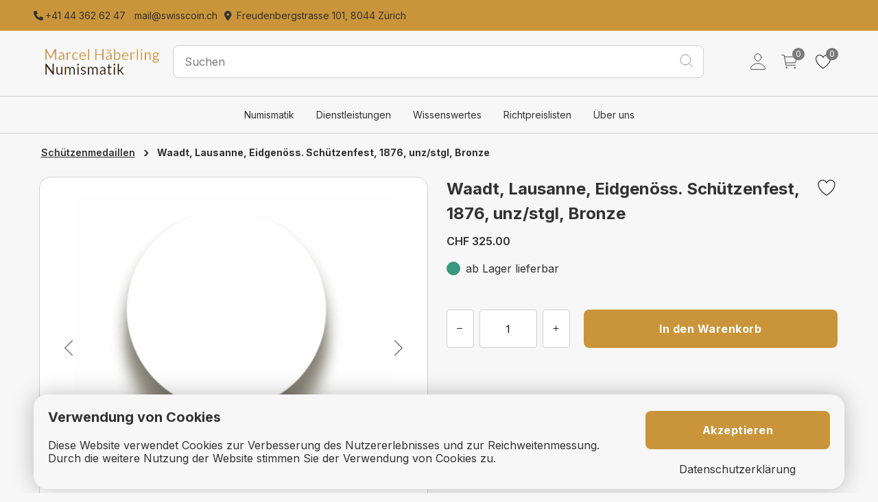

--- FILE ---
content_type: text/html;charset=UTF-8
request_url: https://www.swisscoin.ch/de_CH/waadt-lausanne-eidgen%C3%B6ss-sch%C3%BCtzenfest-1876-unz-stgl-bronze/p/7059
body_size: 56336
content:
<!DOCTYPE html>
<html class="body-background-color" lang="de-CH">
<head>
    <meta charset="utf-8">
    
    <title>Waadt, Lausanne,  Eidgenöss. Schützenfest, 1876, unz/stgl, Bronze | Marcel Häberling Numismatik</title>
    <meta name="description" content="Waadt, Lausanne,  Eidgenöss. Schützenfest, 1876, unz/stgl, Bronze | swisscoin.ch von Marcel Häberling, der führende Numismatik-Onlineshop für Schweizer Münzen- und Banknoten, Franken, Rappen, Bundes- und Kantonsmünzen sowie Medaillen">
    <meta name="keywords" content="Geld, Schweiz, Münzsatz, Bundesmünze, Schützentaler, Batzen, Kantonsmünze, Goldmünze, Goldvreneli, Goldvreneli wert, stempelglanz, Rappen, Franken, Silber, Gold, Rarität, Marcel Häberling, Marcel Häberling Numismatik, Numismatik, swisscoin, swiss coin, Numismatik Zürich, Münzhändler Zürich, Münzen Zürich, Schützenmedaillen, Schützenmedaillen verkaufen,">
    <meta name="author">
    <meta name="robots" content="index, follow">
    <link rel="canonical" href="https://www.swisscoin.ch/de_CH/waadt-lausanne-eidgen%C3%B6ss-sch%C3%BCtzenfest-1876-unz-stgl-bronze/p/7059" />
    <link rel="permalink" href="https://www.swisscoin.ch/de_CH/waadt-lausanne-eidgen%C3%B6ss-sch%C3%BCtzenfest-1876-unz-stgl-bronze/p/7059" />
    <meta name="application-name" content="Marcel Häberling Numismatik">
    <meta name="apple-mobile-web-app-title" content="Marcel Häberling Numismatik">
    <meta name="theme-color" content="#FFFFFF">
    <meta name="msapplication-navbutton-color" content="#FFFFFF">
    <meta name="apple-mobile-web-app-status-bar-style" content="black-translucent">
    
    
    
    
    <meta name="mobile-web-app-capable" content="yes">
    <meta name="apple-mobile-web-app-capable" content="yes">
    <meta name="msapplication-starturl" content="/">
    <meta name="google-site-verification">

    <meta name="viewport" content="width=device-width, initial-scale=1, user-scalable=0, shrink-to-fit=no">
    <link rel="manifest" href="/manifest.json" crossorigin="use-credentials">
    <link rel="stylesheet" media="screen" href="/css/font-awesome.min-ab561a08b6eda1a4a58135f006b35c3d.css">
    <meta name="_csrf" content="6a312ef1-3d2c-4dbc-b5bf-0fe48e10328b"/>
    <meta name="_csrf_param" content="_csrf"/>
    <link rel="stylesheet" media="screen" href="/css/vendor.min-31ba4e5e983bcfd1429439d932ed17dd.css">
    <link id="themeStyles" rel="stylesheet" media="screen" href="/css/swisscoin-3693f35f2c32c29fe674ac690339e9c0.css">
    <link id="mainStyles" rel="stylesheet" media="screen" href="/css/styles-fbd9007acc3d03185fdad0295123a792.css">
    <script src="/js/modernizr.min-e68eecd4210672412efc67b2a5ca0ef4.js"></script>
    <script src="/js/vendor.min-c16ccca753654df33d8c938533ce252a.js"></script>
    <script src="//maps.googleapis.com/maps/api/js?key="></script>
    
</head>
<!-- Body-->
<body data-page-code="productdetailspage">
<noscript>
    <p>Please Enable Javascript in your browser</p>
</noscript>

    
    
        <div class="topbar-color">
    <div class="topbarFirst container">

        <div class="topbarFirst-column meta">
            
                    <div>
    
    
        <a class="standard-hover metaNavigationColor" href="tel:+41 44 362 62 47">
            <i class="fa fa-phone" aria-hidden="true"></i><span>+41 44 362 62 47</span>
        </a>
    
    
    
</div>
            
                    <div>
    
        <a class="standard-hover metaNavigationColor" href="mailto:mail@swisscoin.ch">
            <i class="fa fa-envelope-o" aria-hidden="true"></i><span>mail@swisscoin.ch</span>
        </a>
    
    
    
    
</div>
            
                    <div>
    
    
    
        <a class="standard-hover metaNavigationColor" href="https://www.google.com/maps/place/Freudenbergstrasse+101,+8044+Z%C3%BCrich/@47.3837755,8.5536102,17z/data=!3m1!4b1!4m5!3m4!1s0x479aa0a2eb767fa3:0xf32efbb15da5945f!8m2!3d47.3837755!4d8.5557989">
            <i class="fa fa-map-marker" aria-hidden="true"></i>
            <span>Freudenbergstrasse 101, 8044 Zürich</span>
        </a>
    
    
</div>
            
        </div>
        <div class="topbarFirst-column" style="float: right">
            
        </div>
        <script></script>
    </div>
</div>
    

    <header class="site-header navbar-sticky header-sticky">
        <div class="site-header__wrapper header-sticky">

            <!-- Topbar-->
            <div class="topbar container">
                <div class="d-flex topbar-inner">
                    
                        <div class="col-lg-2 site-branding d-flex">
    <a class="site-logo align-self-center" href="/de_ch/">
        <img class="header-logo-center-image" src="/cmsstatic/shop_configurations/1/logo_swisscoin.png">
    </a>
</div>
                    
                        <div class="col-lg-8">
    <div class="search-box-wrap d-flex">
        <div class="search-box-inner align-self-center">
            <div class="search-box d-flex">
                <form class="input-group" method="get" action="/de_ch/s">
                    <span class="input-group-btn">
                      <button type="submit" id="searchsubmit">
                          <img src="/icons/search-icon-cfd4c304ecd48cd6f197d7f2d0e09ad7.svg" class="search__image"/>
                      </button>
                    </span>
                    <label for="search" style="display:none">Suchen</label>
                    <input name="q" id="search" class="search-input form-control search-background-color" type="search" autocomplete="off" placeholder="Suchen">
                </form>
            </div>
        </div>
        <script>
            if (!window['DFNXShop']) {
                window['DFNXShop'] = {variables: {}};
            }
            window['DFNXShop']['variables'] = {
                ...window['DFNXShop']['variables'],
                ...{
                    locale: "de_CH",
                }
            }
        </script>
    </div>
    <div id="sayt" class="mega-menu active"></div>
</div>
                    
                        <div class="col-lg-2 topbar-toolbar toolbar d-flex flex-row-reverse align-items-center">

    
        <div class="toolbar-item cart-toolbar px-2 px-lg-3 visible-on-mobile">
    <a href="/cart">
        <span class="cart-icon">
            <svg class="cart-icon__image" width="32" height="32" viewBox="0 0 32 32" fill="none" xmlns="http://www.w3.org/2000/svg">
                <path d="M11 27C11.5523 27 12 26.5523 12 26C12 25.4477 11.5523 25 11 25C10.4477 25 10 25.4477 10 26C10 26.5523 10.4477 27 11 27Z" stroke="#323232" stroke-linecap="round" stroke-linejoin="round"/>
                <path d="M25 27C25.5523 27 26 26.5523 26 26C26 25.4477 25.5523 25 25 25C24.4477 25 24 25.4477 24 26C24 26.5523 24.4477 27 25 27Z" stroke="#323232" stroke-linecap="round" stroke-linejoin="round"/>
                <path d="M3 5H7L10 22H26" stroke="#323232" stroke-linecap="round" stroke-linejoin="round"/>
                <path d="M10 18H25.59C25.7056 18.0001 25.8177 17.9601 25.9072 17.8868C25.9966 17.8135 26.0579 17.7115 26.0806 17.5981L27.8806 8.59813C27.8951 8.52555 27.8934 8.45066 27.8755 8.37886C27.8575 8.30705 27.8239 8.24012 27.7769 8.1829C27.73 8.12567 27.6709 8.07959 27.604 8.04796C27.5371 8.01633 27.464 7.99995 27.39 8H8" stroke="#323232" stroke-linecap="round" stroke-linejoin="round"/>
            </svg>
            <span class="count-label">0</span>
        </span>
    </a>
    
    <div class="toolbar-dropdown cart-dropdown widget-cart">
        <p class="empty-cart-message">
            <span>Noch keine Artikel im Warenkorb</span> &nbsp;
        </p>
    </div>
</div>
    
        <div class="toolbar-item wishlist-toolbar px-2 on-mobile">
    <a href="/wishlist/Default">
        <span class="wishlist-icon">
            <svg class="wishlist-icon__image" width="24" height="24" viewBox="0 0 24 24" fill="none" xmlns="http://www.w3.org/2000/svg">
                <path d="M16.5431 3.75C13.5 3.75 12 6.75 12 6.75C12 6.75 10.5 3.75 7.45688 3.75C4.98376 3.75 3.02532 5.81906 3.00001 8.28797C2.94844 13.4128 7.06548 17.0573 11.5781 20.1202C11.7025 20.2048 11.8495 20.2501 12 20.2501C12.1505 20.2501 12.2975 20.2048 12.4219 20.1202C16.9341 17.0573 21.0511 13.4128 21 8.28797C20.9747 5.81906 19.0163 3.75 16.5431 3.75Z" stroke="#323232" stroke-linecap="round" stroke-linejoin="round"/>
            </svg>
            <span class="count-label js-wishlist-count">0</span>
        </span>
    </a>
</div>
    
        <div class="toolbar-item cart-toolbar px-2 px-lg-3 hidden-on-mobile">
    <a href="/cart">
        <span class="cart-icon">
            <svg class="cart-icon__image" width="32" height="32" viewBox="0 0 32 32" fill="none" xmlns="http://www.w3.org/2000/svg">
                <path d="M11 27C11.5523 27 12 26.5523 12 26C12 25.4477 11.5523 25 11 25C10.4477 25 10 25.4477 10 26C10 26.5523 10.4477 27 11 27Z" stroke="#323232" stroke-linecap="round" stroke-linejoin="round"/>
                <path d="M25 27C25.5523 27 26 26.5523 26 26C26 25.4477 25.5523 25 25 25C24.4477 25 24 25.4477 24 26C24 26.5523 24.4477 27 25 27Z" stroke="#323232" stroke-linecap="round" stroke-linejoin="round"/>
                <path d="M3 5H7L10 22H26" stroke="#323232" stroke-linecap="round" stroke-linejoin="round"/>
                <path d="M10 18H25.59C25.7056 18.0001 25.8177 17.9601 25.9072 17.8868C25.9966 17.8135 26.0579 17.7115 26.0806 17.5981L27.8806 8.59813C27.8951 8.52555 27.8934 8.45066 27.8755 8.37886C27.8575 8.30705 27.8239 8.24012 27.7769 8.1829C27.73 8.12567 27.6709 8.07959 27.604 8.04796C27.5371 8.01633 27.464 7.99995 27.39 8H8" stroke="#323232" stroke-linecap="round" stroke-linejoin="round"/>
            </svg>
            <span class="count-label">0</span>
        </span>
    </a>
    
    <div class="toolbar-dropdown cart-dropdown widget-cart">
        <p class="empty-cart-message">
            <span>Noch keine Artikel im Warenkorb</span> &nbsp;
        </p>
    </div>
</div>
    

    

    <div class="toolbar-item user-toolbar px-1">
        <a  class="topbar-toolbar-user-link" href="/de_ch/login">
            <svg class="user-toolbar__image" width="32" height="32" viewBox="0 0 32 32" fill="none" xmlns="http://www.w3.org/2000/svg">
                <path d="M21.5001 9C21.2551 12.3044 18.7501 15 16.0001 15C13.2501 15 10.7407 12.305 10.5001 9C10.2501 5.5625 12.6876 3 16.0001 3C19.3126 3 21.7501 5.625 21.5001 9Z" stroke="#323232" stroke-linecap="round" stroke-linejoin="round"/>
                <path d="M15.9999 19C10.5624 19 5.04366 22 4.02241 27.6625C3.89928 28.345 4.28553 29 4.99991 29H26.9999C27.7149 29 28.1012 28.345 27.978 27.6625C26.9562 22 21.4374 19 15.9999 19Z" stroke="#323232" stroke-miterlimit="10"/>
            </svg>
        </a>
    </div>
</div>
                    
                </div>
            </div>

            <!-- Navbar-->
            
                <div class="navbar">
    <nav class="site-menu d-flex">
        <ul class="nav-menu">
            
                <li class="has-megamenu">
    
    <a>Numismatik</a>
    <div class="mega-menu">
        <div class="container navigation-category-container px-3">
            <div class="navigation-category__wrapper row">
                
                    <div class="col-lg-3 col-md-3 navigation-category">
    <p class="navigation-header-title">
        <a href="/de_ch/cms/qualitaet_und_erhaltung/qualitc3a4t-und-erhaltung">Qualität und Erhaltung</a>
    </p>
    <ul>
        
    </ul>
</div>
                
                    <div class="col-lg-3 col-md-3 navigation-category">
    <p class="navigation-header-title">
        <a href="/de_ch/cms/erhaltungsfaecher_swisscoin/erhaltungsfc3a4cher">Erhaltungsfächer</a>
    </p>
    <ul>
        
    </ul>
</div>
                
                    <div class="col-lg-3 col-md-3 navigation-category">
    <p class="navigation-header-title">
        <a href="/de_ch/cms/geschenkideen_swisscoin/geschenkideen">Geschenkideen</a>
    </p>
    <ul>
        
    </ul>
</div>
                
                    <div class="col-lg-3 col-md-3 navigation-category">
    <p class="navigation-header-title">
        <a href="/de_ch/cms/muenzen_aufbewahren/mc3bcnzen-aufbewahren">Münzen aufbewahren</a>
    </p>
    <ul>
        
    </ul>
</div>
                
                    <div class="col-lg-3 col-md-3 navigation-category">
    <p class="navigation-header-title">
        <a href="/de_ch/cms/bibliothek_swisscoin/bibliothek">Bibliothek</a>
    </p>
    <ul>
        
    </ul>
</div>
                
                    <div class="col-lg-3 col-md-3 navigation-category">
    <p class="navigation-header-title">
        <a href="/de_ch/cms/neuigkeiten_swisscoin/neuigkeiten">Neuigkeiten</a>
    </p>
    <ul>
        
    </ul>
</div>
                
                    <div class="col-lg-3 col-md-3 navigation-category">
    <p class="navigation-header-title">
        <a href="/de_ch/cms/links_swisscoin/links">Links</a>
    </p>
    <ul>
        
    </ul>
</div>
                
            </div>
        </div>
    </div>
</li>
            
                <li class="has-megamenu">
    
    <a>Dienstleistungen</a>
    <div class="mega-menu">
        <div class="container navigation-category-container px-3">
            <div class="navigation-category__wrapper row">
                
                    <div class="col-lg-3 col-md-3 navigation-category">
    <p class="navigation-header-title">
        <a href="/de_ch/cms/ankauf_swisscoin/ankauf">Ankauf</a>
    </p>
    <ul>
        
    </ul>
</div>
                
                    <div class="col-lg-3 col-md-3 navigation-category">
    <p class="navigation-header-title">
        <a href="/de_ch/cms/expertisen_und_schaetzungen_swisscoin/expertisen-und-schc3a4tzungen">Expertisen und Schätzungen</a>
    </p>
    <ul>
        
    </ul>
</div>
                
                    <div class="col-lg-3 col-md-3 navigation-category">
    <p class="navigation-header-title">
        <a href="/de_ch/cms/fehllisten_und_suchdienst_swisscoin/fehllisten-und-suchdienst">Fehllisten und Suchdienst</a>
    </p>
    <ul>
        
    </ul>
</div>
                
                    <div class="col-lg-3 col-md-3 navigation-category">
    <p class="navigation-header-title">
        <a href="/de_ch/cms/auktionsauftraege_swisscoin/auktionsauftrc3a4ge">Auktionsaufträge</a>
    </p>
    <ul>
        
    </ul>
</div>
                
            </div>
        </div>
    </div>
</li>
            
                <li class="has-megamenu">
    
    <a>Wissenswertes</a>
    <div class="mega-menu">
        <div class="container navigation-category-container px-3">
            <div class="navigation-category__wrapper row">
                
                    <div class="col-lg-3 col-md-3 navigation-category">
    <p class="navigation-header-title">
        <a href="/de_ch/cms/artikel_numismatik/artikel-c3bcber-numismatik">Artikel über Numismatik</a>
    </p>
    <ul>
        
    </ul>
</div>
                
                    <div class="col-lg-3 col-md-3 navigation-category">
    <p class="navigation-header-title">
        <a href="/de_ch/cms/artikel_bm/artikel-c3bcber-bundesmc3bcnzen">Artikel über Bundesmünzen</a>
    </p>
    <ul>
        
    </ul>
</div>
                
                    <div class="col-lg-3 col-md-3 navigation-category">
    <p class="navigation-header-title">
        <a href="/de_ch/cms/artikel_km/artikel-c3bcber-kantonsmc3bcnzen">Artikel über Kantonsmünzen</a>
    </p>
    <ul>
        
    </ul>
</div>
                
                    <div class="col-lg-3 col-md-3 navigation-category">
    <p class="navigation-header-title">
        <a href="/de_ch/cms/artikel_gm/artikel-c3bcber-das-20-franken-und-das-100-franken-1925-goldvreneli">Artikel über das 20 Franken und das 100 Franken 1925 Goldvreneli</a>
    </p>
    <ul>
        
    </ul>
</div>
                
                    <div class="col-lg-3 col-md-3 navigation-category">
    <p class="navigation-header-title">
        <a href="/de_ch/cms/artikel_sm/artikel-c3bcber-schc3bctzenmedaillen">Artikel über Schützenmedaillen</a>
    </p>
    <ul>
        
    </ul>
</div>
                
                    <div class="col-lg-3 col-md-3 navigation-category">
    <p class="navigation-header-title">
        <a href="/de_ch/cms/artikel_chm/artikel-c3bcber-schweizer-mc3bcnzen">Artikel über Schweizer Münzen</a>
    </p>
    <ul>
        
    </ul>
</div>
                
                    <div class="col-lg-3 col-md-3 navigation-category">
    <p class="navigation-header-title">
        <a href="/de_ch/cms/artikel_preise/preisbildung-von-numismatischen-mc3bcnzen">Preisbildung von numismatischen Münzen</a>
    </p>
    <ul>
        
    </ul>
</div>
                
            </div>
        </div>
    </div>
</li>
            
                <li class="has-megamenu">
    
    <a>Richtpreislisten</a>
    <div class="mega-menu">
        <div class="container navigation-category-container px-3">
            <div class="navigation-category__wrapper row">
                
                    <div class="col-lg-3 col-md-3 navigation-category">
    <p class="navigation-header-title">
        <a href="/de_ch/cms/ea_text/erlc3a4uterung-erstabschlc3a4ge-schweizer-bundesmc3bcnzen">Erläuterung Erstabschläge Schweizer Bundesmünzen</a>
    </p>
    <ul>
        
    </ul>
</div>
                
                    <div class="col-lg-3 col-md-3 navigation-category">
    <p class="navigation-header-title">
        <a href="/de_ch/cms/ea_1/richtpreise-fc3bcr-erstabschlc3a4ge-1_rappen-bis-20_rappen">Richtpreise für Erstabschläge 1_Rappen bis 20_Rappen</a>
    </p>
    <ul>
        
    </ul>
</div>
                
                    <div class="col-lg-3 col-md-3 navigation-category">
    <p class="navigation-header-title">
        <a href="/de_ch/cms/ea_2/richtpreise-fc3bcr-erstabschlc3a4ge-1-2_franken-bis-5_franken">Richtpreise für  Erstabschläge 1/2_Franken bis 5_Franken</a>
    </p>
    <ul>
        
    </ul>
</div>
                
            </div>
        </div>
    </div>
</li>
            
                <li class="has-megamenu">
    
    <a>Über uns</a>
    <div class="mega-menu">
        <div class="container navigation-category-container px-3">
            <div class="navigation-category__wrapper row">
                
                    <div class="col-lg-3 col-md-3 navigation-category">
    <p class="navigation-header-title">
        <a href="/de_ch/cms/philosophie_swisscoin/philosophie">Philosophie</a>
    </p>
    <ul>
        
    </ul>
</div>
                
                    <div class="col-lg-3 col-md-3 navigation-category">
    <p class="navigation-header-title">
        <a href="/de_ch/cms/neuigkeiten_swisscoin/neuigkeiten">Neuigkeiten</a>
    </p>
    <ul>
        
    </ul>
</div>
                
                    <div class="col-lg-3 col-md-3 navigation-category">
    <p class="navigation-header-title">
        <a href="/de_ch/cms/kontakt/kontakt">Kontakt</a>
    </p>
    <ul>
        
    </ul>
</div>
                
            </div>
        </div>
    </div>
</li>
            
        </ul>
    </nav>

    <script></script>
</div>
            

            
                <div class="container pt-1 pb-3 mobile-search-container">
                    <div class="mobile-menu-container">
    <!-- Search Box-->
    
        <div class="mobile-search d-flex align-items-center">

    <div class="site-branding-menu-toggle toolbar-item visible-on-mobile mobile-menu-toggle">
        <a href="#">
            <div>
                <i class="icon-menu"></i>
            </div>
        </a>
    </div>

    <div class="mobile-search-bar">
        <div class="js-mobile-search-bar-top">
            <form class="input-group w-100" method="get" action="/de_ch/s">
                <span class="search-bar-back-arrow input-group-btn element-hidden-important">
                    <button type="button" class="search-bar-back-arrow-button">
                        <i class="icon-arrow-left standard-hover"></i>
                    </button>
                </span>
                <span class="input-group-btn mobile-search-btn">
                    <button type="submit" id="searchmobilesubmit">
                        <img src="/icons/search-icon-cfd4c304ecd48cd6f197d7f2d0e09ad7.svg" class="search__image"/>
                    </button>
                </span>
                <input id="searchmobile" class="search-input form-control" name="q" autocomplete="off" placeholder="Suchen">
            </form>
        </div>
        <div id="saytmobile" class="mega-menu active sayt-mobile" style="position: absolute"></div>
    </div>
    <script>
        if (!window['DFNXShop']) {
            window['DFNXShop'] = {variables: {}};
        }
        window['DFNXShop']['variables'] = {
            ...window['DFNXShop']['variables'],
            ...{
                locale: "de_CH",
            }
        }
    </script>

</div>
    
    <div class="mobile-menu">
        <!-- Slideable (Mobile) Menu-->
        <nav class="slideable-menu">
            <span class="slideable-menu__title">Menü</span>
            <ul class="menu" data-initial-height="385">
                
                    <li  class="has-children">
    <i></i>
    <span>
        <a class="mobile-menu-link col-10" href="">Numismatik</a>
        <span class="sub-menu-toggle">
            <img class="sub-menu-toggle-icon" src="/icons/icon-arrow-forward-6348b4aff8c8242ba074c2fb2a6988b8.svg"/>
        </span>
    </span>
    <ul class="slideable-submenu">
        
            <li  class="none">
    <i></i>
    <span>
        <a class="mobile-menu-link col-10" href="/de_ch/cms/qualitaet_und_erhaltung/qualitc3a4t-und-erhaltung">Qualität und Erhaltung</a>
        
    </span>
    
</li>
        
            <li  class="none">
    <i></i>
    <span>
        <a class="mobile-menu-link col-10" href="/de_ch/cms/erhaltungsfaecher_swisscoin/erhaltungsfc3a4cher">Erhaltungsfächer</a>
        
    </span>
    
</li>
        
            <li  class="none">
    <i></i>
    <span>
        <a class="mobile-menu-link col-10" href="/de_ch/cms/geschenkideen_swisscoin/geschenkideen">Geschenkideen</a>
        
    </span>
    
</li>
        
            <li  class="none">
    <i></i>
    <span>
        <a class="mobile-menu-link col-10" href="/de_ch/cms/muenzen_aufbewahren/mc3bcnzen-aufbewahren">Münzen aufbewahren</a>
        
    </span>
    
</li>
        
            <li  class="none">
    <i></i>
    <span>
        <a class="mobile-menu-link col-10" href="/de_ch/cms/bibliothek_swisscoin/bibliothek">Bibliothek</a>
        
    </span>
    
</li>
        
            <li  class="none">
    <i></i>
    <span>
        <a class="mobile-menu-link col-10" href="/de_ch/cms/neuigkeiten_swisscoin/neuigkeiten">Neuigkeiten</a>
        
    </span>
    
</li>
        
            <li  class="none">
    <i></i>
    <span>
        <a class="mobile-menu-link col-10" href="/de_ch/cms/links_swisscoin/links">Links</a>
        
    </span>
    
</li>
        
    </ul>
</li>
                
                    <li  class="has-children">
    <i></i>
    <span>
        <a class="mobile-menu-link col-10" href="">Dienstleistungen</a>
        <span class="sub-menu-toggle">
            <img class="sub-menu-toggle-icon" src="/icons/icon-arrow-forward-6348b4aff8c8242ba074c2fb2a6988b8.svg"/>
        </span>
    </span>
    <ul class="slideable-submenu">
        
            <li  class="none">
    <i></i>
    <span>
        <a class="mobile-menu-link col-10" href="/de_ch/cms/ankauf_swisscoin/ankauf">Ankauf</a>
        
    </span>
    
</li>
        
            <li  class="none">
    <i></i>
    <span>
        <a class="mobile-menu-link col-10" href="/de_ch/cms/expertisen_und_schaetzungen_swisscoin/expertisen-und-schc3a4tzungen">Expertisen und Schätzungen</a>
        
    </span>
    
</li>
        
            <li  class="none">
    <i></i>
    <span>
        <a class="mobile-menu-link col-10" href="/de_ch/cms/fehllisten_und_suchdienst_swisscoin/fehllisten-und-suchdienst">Fehllisten und Suchdienst</a>
        
    </span>
    
</li>
        
            <li  class="none">
    <i></i>
    <span>
        <a class="mobile-menu-link col-10" href="/de_ch/cms/auktionsauftraege_swisscoin/auktionsauftrc3a4ge">Auktionsaufträge</a>
        
    </span>
    
</li>
        
    </ul>
</li>
                
                    <li  class="has-children">
    <i></i>
    <span>
        <a class="mobile-menu-link col-10" href="">Wissenswertes</a>
        <span class="sub-menu-toggle">
            <img class="sub-menu-toggle-icon" src="/icons/icon-arrow-forward-6348b4aff8c8242ba074c2fb2a6988b8.svg"/>
        </span>
    </span>
    <ul class="slideable-submenu">
        
            <li  class="none">
    <i></i>
    <span>
        <a class="mobile-menu-link col-10" href="/de_ch/cms/artikel_numismatik/artikel-c3bcber-numismatik">Artikel über Numismatik</a>
        
    </span>
    
</li>
        
            <li  class="none">
    <i></i>
    <span>
        <a class="mobile-menu-link col-10" href="/de_ch/cms/artikel_bm/artikel-c3bcber-bundesmc3bcnzen">Artikel über Bundesmünzen</a>
        
    </span>
    
</li>
        
            <li  class="none">
    <i></i>
    <span>
        <a class="mobile-menu-link col-10" href="/de_ch/cms/artikel_km/artikel-c3bcber-kantonsmc3bcnzen">Artikel über Kantonsmünzen</a>
        
    </span>
    
</li>
        
            <li  class="none">
    <i></i>
    <span>
        <a class="mobile-menu-link col-10" href="/de_ch/cms/artikel_gm/artikel-c3bcber-das-20-franken-und-das-100-franken-1925-goldvreneli">Artikel über das 20 Franken und das 100 Franken 1925 Goldvreneli</a>
        
    </span>
    
</li>
        
            <li  class="none">
    <i></i>
    <span>
        <a class="mobile-menu-link col-10" href="/de_ch/cms/artikel_sm/artikel-c3bcber-schc3bctzenmedaillen">Artikel über Schützenmedaillen</a>
        
    </span>
    
</li>
        
            <li  class="none">
    <i></i>
    <span>
        <a class="mobile-menu-link col-10" href="/de_ch/cms/artikel_chm/artikel-c3bcber-schweizer-mc3bcnzen">Artikel über Schweizer Münzen</a>
        
    </span>
    
</li>
        
            <li  class="none">
    <i></i>
    <span>
        <a class="mobile-menu-link col-10" href="/de_ch/cms/artikel_preise/preisbildung-von-numismatischen-mc3bcnzen">Preisbildung von numismatischen Münzen</a>
        
    </span>
    
</li>
        
    </ul>
</li>
                
                    <li  class="has-children">
    <i></i>
    <span>
        <a class="mobile-menu-link col-10" href="">Richtpreislisten</a>
        <span class="sub-menu-toggle">
            <img class="sub-menu-toggle-icon" src="/icons/icon-arrow-forward-6348b4aff8c8242ba074c2fb2a6988b8.svg"/>
        </span>
    </span>
    <ul class="slideable-submenu">
        
            <li  class="none">
    <i></i>
    <span>
        <a class="mobile-menu-link col-10" href="/de_ch/cms/ea_text/erlc3a4uterung-erstabschlc3a4ge-schweizer-bundesmc3bcnzen">Erläuterung Erstabschläge Schweizer Bundesmünzen</a>
        
    </span>
    
</li>
        
            <li  class="none">
    <i></i>
    <span>
        <a class="mobile-menu-link col-10" href="/de_ch/cms/ea_1/richtpreise-fc3bcr-erstabschlc3a4ge-1_rappen-bis-20_rappen">Richtpreise für Erstabschläge 1_Rappen bis 20_Rappen</a>
        
    </span>
    
</li>
        
            <li  class="none">
    <i></i>
    <span>
        <a class="mobile-menu-link col-10" href="/de_ch/cms/ea_2/richtpreise-fc3bcr-erstabschlc3a4ge-1-2_franken-bis-5_franken">Richtpreise für  Erstabschläge 1/2_Franken bis 5_Franken</a>
        
    </span>
    
</li>
        
    </ul>
</li>
                
                    <li  class="has-children">
    <i></i>
    <span>
        <a class="mobile-menu-link col-10" href="">Über uns</a>
        <span class="sub-menu-toggle">
            <img class="sub-menu-toggle-icon" src="/icons/icon-arrow-forward-6348b4aff8c8242ba074c2fb2a6988b8.svg"/>
        </span>
    </span>
    <ul class="slideable-submenu">
        
            <li  class="none">
    <i></i>
    <span>
        <a class="mobile-menu-link col-10" href="/de_ch/cms/philosophie_swisscoin/philosophie">Philosophie</a>
        
    </span>
    
</li>
        
            <li  class="none">
    <i></i>
    <span>
        <a class="mobile-menu-link col-10" href="/de_ch/cms/neuigkeiten_swisscoin/neuigkeiten">Neuigkeiten</a>
        
    </span>
    
</li>
        
            <li  class="none">
    <i></i>
    <span>
        <a class="mobile-menu-link col-10" href="/de_ch/cms/kontakt/kontakt">Kontakt</a>
        
    </span>
    
</li>
        
    </ul>
</li>
                
            </ul>
        </nav>
    </div>

</div>
                </div>
            
        </div>

        
        <script>

        </script>
    </header>


    <div>
    
        <div class="bar-container">
    <div class="hidden-on-mobile element-hidden details-bar-desktop bar-container__wrapper">
        <div class="container py-2">
            <div class="row">
                <div class="col-1 cart-item-image">
                    <a class="product-thumb" href="/cmsstatic/shop_configurations/1/Platzhalter_lg.jpg">
                        <div class="bar-image-container">
                            <img class="cart-image" src="/cmsstatic/shop_configurations/1/Platzhalter_lg.jpg" alt="Waadt, Lausanne,  Eidgenöss. Schützenfest, 1876, unz/stgl, Bronze">
                        </div>
                    </a>
                </div>
                <div class="col-6 pdp-bar-product-description">
                    <div class="pdp-bar-product-description__title">Waadt, Lausanne,  Eidgenöss. Schützenfest, 1876, unz/stgl, Bronze</div>
                    
                </div>
                <div class="col-2 py-2 px-0 pdp-bar-product-description__price">
                    <span class="pdp-bar-product-price">CHF 325.00</span>
                </div>
                <div class="col-3 details-bar-button__wrapper">
                    <a class="btn btn-primary  add-to-cart-button-bar py-0 details-bar-button">
                        <span>In den Warenkorb</span>
                    </a>
                </div>
            </div>
        </div>
    </div>
    <div class="hidden-on-desktop element-hidden bar-container__wrapper-mobile details-bar-mobile">
        <div class="container py-2">
            <div class="row">
                <div class="col-1 cart-item-image px-0">
                    <a class="product-thumb" href="/cmsstatic/shop_configurations/1/Platzhalter_lg.jpg">
                        <div class="bar-mobile-image-container">
                            <img class="cart-image" src="/cmsstatic/shop_configurations/1/Platzhalter_lg.jpg" alt="Waadt, Lausanne,  Eidgenöss. Schützenfest, 1876, unz/stgl, Bronze">
                        </div>
                    </a>
                </div>
                <div class="col-8 pdp-bar-product-description-mobile">
                    <div class="pdp-bar-product-title">Waadt, Lausanne,  Eidgenöss. Schützenfest, 1876, unz/stgl, Bronze</div>
                    <div class="pdp-bar-product-price">CHF 325.00</div>
                </div>
                <div class="col-2 px-0 details-bar-button__wrapper">
                    <a class="btn btn-primary add-to-cart-button-bar add-to-cart-button-bar-mobile py-0">
                        <svg class="add-to-cart-button-bar-mobile__image" width="32" height="32" viewBox="0 0 32 32" fill="none" xmlns="http://www.w3.org/2000/svg">
                            <path d="M11 27C11.5523 27 12 26.5523 12 26C12 25.4477 11.5523 25 11 25C10.4477 25 10 25.4477 10 26C10 26.5523 10.4477 27 11 27Z" stroke="#323232" stroke-linecap="round" stroke-linejoin="round"/>
                            <path d="M25 27C25.5523 27 26 26.5523 26 26C26 25.4477 25.5523 25 25 25C24.4477 25 24 25.4477 24 26C24 26.5523 24.4477 27 25 27Z" stroke="#323232" stroke-linecap="round" stroke-linejoin="round"/>
                            <path d="M3 5H7L10 22H26" stroke="#323232" stroke-linecap="round" stroke-linejoin="round"/>
                            <path d="M10 18H25.59C25.7056 18.0001 25.8177 17.9601 25.9072 17.8868C25.9966 17.8135 26.0579 17.7115 26.0806 17.5981L27.8806 8.59813C27.8951 8.52555 27.8934 8.45066 27.8755 8.37886C27.8575 8.30705 27.8239 8.24012 27.7769 8.1829C27.73 8.12567 27.6709 8.07959 27.604 8.04796C27.5371 8.01633 27.464 7.99995 27.39 8H8" stroke="#323232" stroke-linecap="round" stroke-linejoin="round"/>
                        </svg>
                    </a>
                </div>
            </div>
        </div>
    </div>
    <script>
    </script>
</div>
    
    <div class="page-component page-background-color pdp-page">
        <div class="container pdp-page-breadcrumb__wrapper">
            <div class="row">
                <div id="breadcrumbs-container" class="breadcrumb-pdp col-12">
                    <div id="breadcrumbs-toolbar" class="breadcrumbs__wrapper d-flex mt-2 mt-md-3 pb-2 flex-md-wrap">

                        
                            <div class="sp-categories">
    <a class="dfnx-text-styles-link-current" href="/de_ch/schc3bctzenmedaillen/c?cc=sch">Schützenmedaillen</a>
</div>
                            
                        

                        <span class="breadcrumb-separator">›</span>
                        <div class="sp-categories">
                            <span>Waadt, Lausanne,  Eidgenöss. Schützenfest, 1876, unz/stgl, Bronze</span>
                        </div>
                    </div>
                </div>
            </div>
        </div>

        <div class="container">
            <div class="row">
                <div class="row pdp-labels-header__mobile">
                    <div class="pdp-labels-header">
                        
                    </div>
                </div>
            </div>
            <div class="row">
                
                    <div class="pdp-default-gallery col-md-6 px-md-0">
    <div class="product-gallery mobile-view-padding carousel slide" id="dfnx-pdp-gallery" data-bs-interval="false">
        <div class="product-carousel owl-carousel gallery-wrapper product-details-page-image-border carousel-inner">
            
                <div class="gallery-item carousel-item active" data-hash="70590">
    <span>
        <img src="/cmsstatic/shop_configurations/1/Platzhalter_lg.jpg" title="Waadt, Lausanne,  Eidgenöss. Schützenfest, 1876, unz/stgl, Bronze" alt="Waadt, Lausanne,  Eidgenöss. Schützenfest, 1876, unz/stgl, Bronze" class="image-fit object-fit-pdp">
    </span>
</div>
            
            <button class="carousel-control-prev" type="button" data-bs-target="#dfnx-pdp-gallery" data-bs-slide="prev">
                <span class="carousel-control-prev-icon" aria-hidden="true"></span>
                <span class="visually-hidden">Previous</span>
            </button>
            <button class="carousel-control-next" type="button" data-bs-target="#dfnx-pdp-gallery" data-bs-slide="next">
                <span class="carousel-control-next-icon" aria-hidden="true"></span>
                <span class="visually-hidden">Next</span>
            </button>
        </div>
        
    </div>
</div>
                
                    <div class="pdp-gallery pdp-gallery-preview element-hidden">
    <div class="container">
        <div class="row gallery-preview-header pt-3">
            <div class="col-9 pdp-gallery-preview-header-name">
                <div class="gallery-product-name">Waadt, Lausanne,  Eidgenöss. Schützenfest, 1876, unz/stgl, Bronze</div>
                <div class="gallery-product-price pt-2">CHF 325.00</div>
            </div>
            <div class="col-3 pdp-gallery-preview-header-close">
                <div class="pdp-header-close">
                    <i class="icon-x new-cart-remove-icon"></i>
                    <span class="pdp-gallery-close-linklike hidden-on-mobile">Schliessen</span>
                </div>
            </div>
        </div>
        <div class="product-gallery carousel slide pt-4 mobile-view-padding" id="dfnx-pdp-gallery-preview" data-bs-interval="false">
            <div class="product-carousel owl-carousel gallery-wrapper product-details-page-image-border carousel-inner">
                
                    <div class="gallery-item carousel-item active" data-hash="70590">
    <span>
        <img src="/cmsstatic/shop_configurations/1/Platzhalter_lg.jpg" title="Waadt, Lausanne,  Eidgenöss. Schützenfest, 1876, unz/stgl, Bronze" alt="Waadt, Lausanne,  Eidgenöss. Schützenfest, 1876, unz/stgl, Bronze" class="image-fit object-fit-pdp">
    </span>
</div>
                
                <button class="carousel-control-prev" type="button" data-bs-target="#dfnx-pdp-gallery-preview" data-bs-slide="prev">
                    <span class="carousel-control-prev-icon" aria-hidden="true"></span>
                    <span class="visually-hidden">Previous</span>
                </button>
                <button class="carousel-control-next" type="button" data-bs-target="#dfnx-pdp-gallery-preview" data-bs-slide="next">
                    <span class="carousel-control-next-icon" aria-hidden="true"></span>
                    <span class="visually-hidden">Next</span>
                </button>
            </div>
            
        </div>
    </div>
    <script>
    </script>
</div>
                
                    <div class="col-md-6 productInfoContainer product-info-container">
    <div class="pdp-labels-header">
        
        
    </div>

    <div class="product-info-container__top">
        <h1 class="pdp-product-title dfnx-text-styles-h1">Waadt, Lausanne,  Eidgenöss. Schützenfest, 1876, unz/stgl, Bronze</h1>
        <a class="pdp__add-to-wishlist" href="#"
           data-toast
           data-toast-icon="icon-check-circle"
           data-toast-title="Product"
           data-toast-message="successfuly added to wishlist!"
           data-product-id=7059
           data-product-add-to-wishlist-msg="Produkt zur Merkliste hinzugefügt"
           data-product-remove-from-wishlist-msg="Produkt wurde aus Merkliste entfernt"
           data-type="wishlist"
           data-toast-position="bottomRight">
            <svg class="pdp__add-to-wishlist-image" width="24" height="24" viewBox="0 0 24 24" fill="none" xmlns="http://www.w3.org/2000/svg">
                <path d="M16.5431 3.75C13.5 3.75 12 6.75 12 6.75C12 6.75 10.5 3.75 7.45688 3.75C4.98376 3.75 3.02532 5.81906 3.00001 8.28797C2.94844 13.4128 7.06548 17.0573 11.5781 20.1202C11.7025 20.2048 11.8495 20.2501 12 20.2501C12.1505 20.2501 12.2975 20.2048 12.4219 20.1202C16.9341 17.0573 21.0511 13.4128 21 8.28797C20.9747 5.81906 19.0163 3.75 16.5431 3.75Z" stroke="#323232" stroke-linecap="round" stroke-linejoin="round"/>
            </svg>
        </a>
    </div>

    

    <div>
        
        
        <span class="pdp-product-price mb-0 price1">CHF 325.00</span>
    </div>

    

    

    
    
    

    <div class="pdp-stock position-relative">
        <div class="stockLevel inStock" data-bs-content="Lieferung innert 2-3 Tagen" rel="popover"
             data-bs-trigger="hover focus" data-bs-placement="bottom"></div>
        <div class="stock-info pull-left">ab Lager lieferbar</div>
    </div>

    

    <div class="product-info-container__bottom">
        <div class="cart-item-qty d-none d-md-flex justify-content-between">
            <div class="cart-item-new-qty">
                <div class="count change-quantity-container align-items-center">
                    <button type="button"
                            class="checkout-item-minus btn new-cart-btn pdpDecrementCount"
                            value="-">
                        <i class="icon-minus"></i>
                    </button>
                    <input type="text"
                           maxlength="3"
                           class="count-input text-center"
                           value="1">
                    <button type="button"
                            value="+"
                            class="checkout-item-plus btn new-cart-btn pdpIncrementCount">
                        <i class="icon-plus"></i>
                    </button>
                </div>

                
            </div>
        </div>
        <a class="btn btn-primary add-to-cart-button" href="#"
           data-toast
           data-toast-icon="icon-check-circle"
           data-toast-title="Product"
           data-toast-message="successfuly added to cart!"
           data-product-id=7059
           data-product-add-to-cart-msg="Produkt zum Warenkorb hinzugefügt"
           data-type="cart"
           data-toast-position="bottomRight"
           data-product="{&quot;name&quot;:&quot;Waadt, Lausanne,  Eidgenöss. Schützenfest, 1876, unz/stgl, Bronze&quot;,&quot;price&quot;:&quot;325.0&quot;,&quot;id&quot;:&quot;7059&quot;,&quot;quantity&quot;:&quot;1&quot;,&quot;currency&quot;:&quot;CHF&quot;,&quot;brand&quot;:null,&quot;variant&quot;:null,&quot;coupon&quot;:null}">
            <span class="add-to-cart-button__text">In den Warenkorb</span>
            <svg class="add-to-cart-button__image" width="32" height="32" viewBox="0 0 32 32" fill="none" xmlns="http://www.w3.org/2000/svg">
                <path d="M11 27C11.5523 27 12 26.5523 12 26C12 25.4477 11.5523 25 11 25C10.4477 25 10 25.4477 10 26C10 26.5523 10.4477 27 11 27Z" stroke="#323232" stroke-linecap="round" stroke-linejoin="round"/>
                <path d="M25 27C25.5523 27 26 26.5523 26 26C26 25.4477 25.5523 25 25 25C24.4477 25 24 25.4477 24 26C24 26.5523 24.4477 27 25 27Z" stroke="#323232" stroke-linecap="round" stroke-linejoin="round"/>
                <path d="M3 5H7L10 22H26" stroke="#323232" stroke-linecap="round" stroke-linejoin="round"/>
                <path d="M10 18H25.59C25.7056 18.0001 25.8177 17.9601 25.9072 17.8868C25.9966 17.8135 26.0579 17.7115 26.0806 17.5981L27.8806 8.59813C27.8951 8.52555 27.8934 8.45066 27.8755 8.37886C27.8575 8.30705 27.8239 8.24012 27.7769 8.1829C27.73 8.12567 27.6709 8.07959 27.604 8.04796C27.5371 8.01633 27.464 7.99995 27.39 8H8" stroke="#323232" stroke-linecap="round" stroke-linejoin="round"/>
            </svg>
        </a>
    </div>

    

    

    

    <div class="modal fade" data-backdrop="static" data-keyboard="false" id="modal_7059"></div>

    

    <script>
        document.addEventListener('DOMContentLoaded', () => {
            const productItem = document.querySelector('.add-to-cart-button').dataset.product;
            window.dataLayer = window.dataLayer || [];
            const analyticsObj = {
                "event": "ecommerceProductDetails",
                "ecommerce": {
                    "currencyCode": productItem.currency,
                    "detail": {
                        "actionField": {"list": "detail"},
                        "products": [JSON.parse(productItem || '')]
                    }
                }
            }
            window.dataLayer.push(analyticsObj);
        });
    </script>
</div>
                
            </div>
        </div>
        
        
            <div class="pdp-product-details" id="details">
    <div class="container">
        <div class="row">

            <div class="col-sm-12">
                <div class="tabs-container">
                    <ul class="tabs d-none d-md-block">
                        <li class="tab-link active" data-tab="tab-1">
                            <h2 class="dfnx-text dfnx-text--weight-bolder dfnx-text--large">Beschreibung</h2>
<!--                            titleDetails doesnt work-->
                        </li>
                        <li class="tab-link" data-tab="tab-2">
                            <h2 class="dfnx-text dfnx-text--weight-bolder dfnx-text--large">Spezifikationen</h2>
                        </li>
                    </ul>

                    <div class="tab-content-container dfnx-text dfnx-text--weight-normal dfnx-text--medium">

                        <div class="d-flex d-md-none w-100 tab-link tab-link-mobile active" data-tab="tab-1">
                            <span>Beschreibung</span>
                            <img src="/icons/icon-up-5e2685a10d46f91128da0a48f129d167.svg" class="tab-link-mobile__image-active"/>
                            <img src="/icons/icon-down-b7088274168d49000f5694a3e7dd2b4c.svg" class="tab-link-mobile__image"/>
                        </div>
                        <div id="tab-1" class="tab-content active">
                            <p style="white-space: pre-line">Waadt, Lausanne,  Eidgenöss. Schützenfest, 1876, unz/stgl, Bronze</p>
                        </div>

                        <div class="d-flex d-md-none w-100 tab-link tab-link-mobile" data-tab="tab-2">
                            <span>Spezifikationen</span>
                            <img src="/icons/icon-up-5e2685a10d46f91128da0a48f129d167.svg" class="tab-link-mobile__image-active"/>
                            <img src="/icons/icon-down-b7088274168d49000f5694a3e7dd2b4c.svg" class="tab-link-mobile__image"/>
                        </div>
                        <div id="tab-2" class="tab-content tab-specification">
                            <ul class="list-specification">
                                
                                
                                    <li class="product-details-page-facets">
    <strong class="product-details-page-facets__title">Artikelnummer</strong>
    <span class="product-details-page-facets__text">7059</span>
</li>
                                
                                    <li class="product-details-page-facets">
    <strong class="product-details-page-facets__title">Jahrzahl</strong>
    <span class="product-details-page-facets__text">Jahrzahl-1876</span>
</li>
                                
                                    <li class="product-details-page-facets">
    <strong class="product-details-page-facets__title">Schützenfest Status</strong>
    <span class="product-details-page-facets__text">Schuetzenfest_Status-Eidgenöss.Schützenfest</span>
</li>
                                
                                    <li class="product-details-page-facets">
    <strong class="product-details-page-facets__title">Sorte</strong>
    <span class="product-details-page-facets__text">Sorte-Bronze</span>
</li>
                                
                                    <li class="product-details-page-facets">
    <strong class="product-details-page-facets__title">Ortschaft</strong>
    <span class="product-details-page-facets__text">Ortschaft-Lausanne</span>
</li>
                                
                                    <li class="product-details-page-facets">
    <strong class="product-details-page-facets__title">Richter Nummer</strong>
    <span class="product-details-page-facets__text">RichterNummer-1562</span>
</li>
                                
                                    <li class="product-details-page-facets">
    <strong class="product-details-page-facets__title">Durchmesser</strong>
    <span class="product-details-page-facets__text">Durchmesser-50</span>
</li>
                                
                                    <li class="product-details-page-facets">
    <strong class="product-details-page-facets__title">Erhaltung</strong>
    <span class="product-details-page-facets__text">Erhaltung-unz/stgl</span>
</li>
                                
                                    <li class="product-details-page-facets">
    <strong class="product-details-page-facets__title">Kantone</strong>
    <span class="product-details-page-facets__text">Kantone-Waadt</span>
</li>
                                
                                    <li class="product-details-page-facets">
    <strong class="product-details-page-facets__title">Richter Alpha</strong>
    <span class="product-details-page-facets__text">RichterAlpha-c</span>
</li>
                                
                            </ul>
                            
                            <div class="product-details-page-hide-button element-hidden"></div>
                        </div>
                    </div>
                </div>
            </div>
        </div>
    </div>
`
    <script>
    </script>
</div>
        
    </div>
</div>

    <div class="cms-page-component page-background-color">
    
</div>

    <footer class="site-footer" >
    <div id="footerStyleElem" class="footer-border" style="display: none"></div>
    <div class="container">
        <!-- Links Widget -->
        <div class="row">
            
                <section class="widget col-lg-3 col-md-4" >
    <h3 class="widget-title footer__title-color">Kontakt</h3>
    <div class="widget-details">
        
            <section class="widget footer-color"><p>Marcel Häberling Numismatik<br>Freudenbergstrasse 101<br>8044 Zürich<br>Schweiz</p><p>Tel: +41 44 362 62 47<br></p><p>E-Mail: <a href="mailto:mail@swisscoin.ch" class="standard-link">mail@swisscoin.ch</a><span class="redactor-invisible-space"><br></span></p></section>
        
            <section class="widget footer-color"><br></section>
        
            <section class="widget footer-color"></section>
        
    </div>
</section>
            
            
                <div class="col-lg-3 col-md-4">
    <section class="widget widget-links ">
    <!--    <h3 class="widget-title">${component.attr('name')}</h3>-->
        <div class="widget-title footer__title-color">Über uns</div>
        <ul>
            
                <li><a href="/de_ch/cms/agb/">AGB</a></li>
            
                <li><a href="/de_ch/cms/datenschutz/">Datenschutzerklärung</a></li>
            
                <li><a href="/de_ch/cms/philosophie_swisscoin/philosophie">Philosophie</a></li>
            
                <li><a href="/de_ch/cms/neuigkeiten_swisscoin/neuigkeiten">Neuigkeiten</a></li>
            
        </ul>
        <div></div>
    </section>
    </div>
            
                <div class="col-lg-3 col-md-4">
    <section class="widget widget-links ">
    <!--    <h3 class="widget-title">${component.attr('name')}</h3>-->
        <div class="widget-title footer__title-color">Numismatik</div>
        <ul>
            
                <li><a href="/de_ch/cms/bibliothek_swisscoin/bibliothek">Bibliothek</a></li>
            
                <li><a href="/de_ch/cms/qualitaet_und_erhaltung/qualitc3a4t-und-erhaltung">Qualität und Erhaltung</a></li>
            
                <li><a href="/de_ch/cms/erhaltungsfaecher_swisscoin/erhaltungsfc3a4cher">Erhaltungsfächer</a></li>
            
                <li><a href="/de_ch/cms/geschenkideen_swisscoin/geschenkideen">Geschenkideen</a></li>
            
                <li><a href="/de_ch/cms/links_swisscoin/links">Links</a></li>
            
        </ul>
        <div></div>
    </section>
    </div>
            
                <div class="col-lg-3 col-md-4">
    <section class="widget widget-links ">
    <!--    <h3 class="widget-title">${component.attr('name')}</h3>-->
        <div class="widget-title footer__title-color">Dienstleistungen</div>
        <ul>
            
                <li><a href="/de_ch/cms/ankauf_swisscoin/ankauf">Ankauf</a></li>
            
                <li><a href="/de_ch/cms/expertisen_und_schaetzungen_swisscoin/expertisen-und-schc3a4tzungen">Expertisen und Schätzungen</a></li>
            
                <li><a href="/de_ch/cms/fehllisten_und_suchdienst_swisscoin/fehllisten-und-suchdienst">Fehllisten und Suchdienst</a></li>
            
                <li><a href="/de_ch/cms/auktionsauftraege_swisscoin/auktionsauftrc3a4ge">Auktionsaufträge</a></li>
            
        </ul>
        <div></div>
    </section>
    </div>
            
        </div>

        

        
    </div>
    <script></script>
</footer>

    <div class="df-cookiebar">
    <div class="row df-cookiebar-container container pt-4 pb-1">
        <div class="col-md-8 col-lg-9 col-sm-12 footer-color">
            <p class="cookie-bar-header" style="#000000">
                <strong>Verwendung von Cookies</strong>
            </p>
            <div class="cookie-bar-content">
                <p>Diese Website verwendet Cookies zur Verbesserung des Nutzererlebnisses und zur Reichweitenmessung. Durch die weitere Nutzung der Website stimmen Sie der Verwendung von Cookies zu.</p>
            </div>
        </div>
        <div class="button-container col-md-4 col-lg-3 col-sm-12 d-flex justify-content-center flex-column">
            <button class="btn btn-primary cookie-radius my-1" id="accept-cookie">Akzeptieren</button>
            <a class="cookie-bar-terms" href="/cms/Datenschutz" target="_blank">Datenschutzerklärung</a>
            
        </div>
    </div>
    <script></script>
</div>

<!-- Page Content-->
<!-- Back To Top Button--><a class="scroll-to-top-btn" href="#"><i class="icon-chevron-up"></i></a>
<!-- Backdrop-->
<div class="site-backdrop"></div>
<!-- JavaScript (jQuery) libraries, plugins and custom scripts-->
<script src="/js/scripts-55b8f7f79929e4378b3e3a1d97a1acb3.js"></script>
<script src="/js/slimscroll.min-f1dbc7920f93bd2b1dcfede95b473e4e.js"></script>


    <script>
        if (window.navigator && navigator.serviceWorker) {
            navigator.serviceWorker.getRegistrations().then(function (registrations) {
                for (let registration of registrations) {
                    registration.unregister();
                }
            });
        }
    </script>


    
    <script>
        var googletoken = "GTM-WZQSZ7W";
        var globalgoogletoken = null;
        var googleTagManagerEnabled = true;
        window.onload = function() {
            if (googleTagManagerEnabled === true) {
                if (googletoken) {
                    var noScriptGoogleToken = '<noscript><iframe src=\"https://www.googletagmanager.com/ns.html?id=' + googletoken + '\" height=\"0\" width=\"0\" style=\"display:none;visibility:hidden\"></iframe></noscript>';
                    document.body.insertAdjacentHTML('afterbegin', noScriptGoogleToken);

                    (function(w, d, s, l, i) {
                        w[l] = w[l] || [];
                        w[l].push({
                            'gtm.start':
                                new Date().getTime(), event: 'gtm.js',
                        });
                        var f = d.getElementsByTagName(s)[0],
                            j = d.createElement(s), dl = l != 'dataLayer' ? '&l=' + l : '';
                        j.async = true;
                        j.src =
                            'https://www.googletagmanager.com/gtm.js?id=' + i + dl;
                        f.parentNode.insertBefore(j, f);
                    })(window, document, 'script', 'dataLayer', googletoken);
                }

                if (globalgoogletoken) {
                    var noScriptGlobalGoogleToken = '<noscript><iframe src=\"https://www.googletagmanager.com/ns.html?id=' + globalgoogletoken + '\" height=\"0\" width=\"0\" style=\"display:none;visibility:hidden\"></iframe></noscript>';
                    document.body.insertAdjacentHTML('afterbegin', noScriptGlobalGoogleToken);

                    (function(w, d, s, l, i) {
                        w[l] = w[l] || [];
                        w[l].push({
                            'gtm.start':
                                new Date().getTime(), event: 'gtm.js',
                        });
                        var f = d.getElementsByTagName(s)[0],
                            j = d.createElement(s), dl = l != 'dataLayer' ? '&l=' + l : '';
                        j.async = true;
                        j.src =
                            'https://www.googletagmanager.com/gtm.js?id=' + i + dl;
                        f.parentNode.insertBefore(j, f);
                    })(window, document, 'script', 'dataLayer', globalgoogletoken);
                }
            }
        };
    </script>


</body>
</html>

--- FILE ---
content_type: image/svg+xml
request_url: https://www.swisscoin.ch/icons/icon-down-b7088274168d49000f5694a3e7dd2b4c.svg
body_size: 244
content:
<svg width="24" height="24" viewBox="0 0 24 24" fill="none" xmlns="http://www.w3.org/2000/svg">
<path d="M8.11997 9.29L12 13.17L15.88 9.29C16.27 8.9 16.9 8.9 17.29 9.29C17.68 9.68 17.68 10.31 17.29 10.7L12.7 15.29C12.31 15.68 11.68 15.68 11.29 15.29L6.69997 10.7C6.30997 10.31 6.30997 9.68 6.69997 9.29C7.08997 8.91 7.72997 8.9 8.11997 9.29Z" fill="#929292"/>
</svg>


--- FILE ---
content_type: image/svg+xml
request_url: https://www.swisscoin.ch/icons/icon-up-5e2685a10d46f91128da0a48f129d167.svg
body_size: 266
content:
<svg width="24" height="24" viewBox="0 0 24 24" fill="none" xmlns="http://www.w3.org/2000/svg">
<path d="M15.87 15.29L11.99 11.41L8.11002 15.29C7.72002 15.68 7.09002 15.68 6.70002 15.29C6.31002 14.9 6.31002 14.27 6.70002 13.88L11.29 9.29002C11.68 8.90002 12.31 8.90002 12.7 9.29002L17.29 13.88C17.68 14.27 17.68 14.9 17.29 15.29C16.9 15.67 16.26 15.68 15.87 15.29Z" fill="#929292"/>
</svg>


--- FILE ---
content_type: application/javascript
request_url: https://www.swisscoin.ch/js/scripts-55b8f7f79929e4378b3e3a1d97a1acb3.js
body_size: 376298
content:
var _a;
var commonjsGlobal = typeof globalThis !== "undefined" ? globalThis : typeof window !== "undefined" ? window : typeof global !== "undefined" ? global : typeof self !== "undefined" ? self : {};
function getDefaultExportFromCjs(x) {
  return x && x.__esModule && Object.prototype.hasOwnProperty.call(x, "default") ? x["default"] : x;
}
var iziToast$1 = { exports: {} };
(function(module, exports) {
  (function(root, factory) {
    {
      module.exports = factory(root);
    }
  })(typeof commonjsGlobal !== "undefined" ? commonjsGlobal : window || commonjsGlobal.window || commonjsGlobal.global, function(root) {
    var $iziToast = {}, PLUGIN_NAME = "iziToast";
    document.querySelector("body");
    var ISMOBILE = /Mobi/.test(navigator.userAgent) ? true : false, ISCHROME = /Chrome/.test(navigator.userAgent) && /Google Inc/.test(navigator.vendor), ISFIREFOX = typeof InstallTrigger !== "undefined", ACCEPTSTOUCH = "ontouchstart" in document.documentElement, POSITIONS = ["bottomRight", "bottomLeft", "bottomCenter", "topRight", "topLeft", "topCenter", "center"], THEMES = {
      info: {
        color: "blue",
        icon: "ico-info"
      },
      success: {
        color: "green",
        icon: "ico-success"
      },
      warning: {
        color: "orange",
        icon: "ico-warning"
      },
      error: {
        color: "red",
        icon: "ico-error"
      },
      question: {
        color: "yellow",
        icon: "ico-question"
      }
    }, MOBILEWIDTH = 568, CONFIG = {};
    $iziToast.children = {};
    var defaults2 = {
      id: null,
      class: "",
      title: "",
      titleColor: "",
      titleSize: "",
      titleLineHeight: "",
      message: "",
      messageColor: "",
      messageSize: "",
      messageLineHeight: "",
      backgroundColor: "",
      theme: "light",
      // dark
      color: "",
      // blue, red, green, yellow
      icon: "",
      iconText: "",
      iconColor: "",
      iconUrl: null,
      image: "",
      imageWidth: 50,
      maxWidth: null,
      zindex: null,
      layout: 1,
      balloon: false,
      close: true,
      closeOnEscape: false,
      closeOnClick: false,
      displayMode: 0,
      position: "bottomRight",
      // bottomRight, bottomLeft, topRight, topLeft, topCenter, bottomCenter, center
      target: "",
      targetFirst: true,
      timeout: 5e3,
      rtl: false,
      animateInside: true,
      drag: true,
      pauseOnHover: true,
      resetOnHover: false,
      progressBar: true,
      progressBarColor: "",
      progressBarEasing: "linear",
      overlay: false,
      overlayClose: false,
      overlayColor: "rgba(0, 0, 0, 0.6)",
      transitionIn: "fadeInUp",
      // bounceInLeft, bounceInRight, bounceInUp, bounceInDown, fadeIn, fadeInDown, fadeInUp, fadeInLeft, fadeInRight, flipInX
      transitionOut: "fadeOut",
      // fadeOut, fadeOutUp, fadeOutDown, fadeOutLeft, fadeOutRight, flipOutX
      transitionInMobile: "fadeInUp",
      transitionOutMobile: "fadeOutDown",
      buttons: {},
      inputs: {},
      onOpening: function() {
      },
      onOpened: function() {
      },
      onClosing: function() {
      },
      onClosed: function() {
      }
    };
    if (!("remove" in Element.prototype)) {
      Element.prototype.remove = function() {
        if (this.parentNode) {
          this.parentNode.removeChild(this);
        }
      };
    }
    if (typeof window.CustomEvent !== "function") {
      var CustomEventPolyfill = function(event, params) {
        params = params || { bubbles: false, cancelable: false, detail: void 0 };
        var evt = document.createEvent("CustomEvent");
        evt.initCustomEvent(event, params.bubbles, params.cancelable, params.detail);
        return evt;
      };
      CustomEventPolyfill.prototype = window.Event.prototype;
      window.CustomEvent = CustomEventPolyfill;
    }
    var forEach2 = function(collection, callback, scope) {
      if (Object.prototype.toString.call(collection) === "[object Object]") {
        for (var prop in collection) {
          if (Object.prototype.hasOwnProperty.call(collection, prop)) {
            callback.call(scope, collection[prop], prop, collection);
          }
        }
      } else {
        if (collection) {
          for (var i = 0, len = collection.length; i < len; i++) {
            callback.call(scope, collection[i], i, collection);
          }
        }
      }
    };
    var extend2 = function(defaults3, options) {
      var extended = {};
      forEach2(defaults3, function(value, prop) {
        extended[prop] = defaults3[prop];
      });
      forEach2(options, function(value, prop) {
        extended[prop] = options[prop];
      });
      return extended;
    };
    var createFragElem = function(htmlStr) {
      var frag = document.createDocumentFragment(), temp = document.createElement("div");
      temp.innerHTML = htmlStr;
      while (temp.firstChild) {
        frag.appendChild(temp.firstChild);
      }
      return frag;
    };
    var generateId = function(params) {
      var newId = btoa(encodeURIComponent(params));
      return newId.replace(/=/g, "");
    };
    var isColor = function(color) {
      if (color.substring(0, 1) == "#" || color.substring(0, 3) == "rgb" || color.substring(0, 3) == "hsl") {
        return true;
      } else {
        return false;
      }
    };
    var isBase64 = function(str) {
      try {
        return btoa(atob(str)) == str;
      } catch (err) {
        return false;
      }
    };
    var drag = /* @__PURE__ */ function() {
      return {
        move: function(toast, instance, settings, xpos) {
          var opacity, opacityRange = 0.3, distance = 180;
          if (xpos !== 0) {
            toast.classList.add(PLUGIN_NAME + "-dragged");
            toast.style.transform = "translateX(" + xpos + "px)";
            if (xpos > 0) {
              opacity = (distance - xpos) / distance;
              if (opacity < opacityRange) {
                instance.hide(extend2(settings, { transitionOut: "fadeOutRight", transitionOutMobile: "fadeOutRight" }), toast, "drag");
              }
            } else {
              opacity = (distance + xpos) / distance;
              if (opacity < opacityRange) {
                instance.hide(extend2(settings, { transitionOut: "fadeOutLeft", transitionOutMobile: "fadeOutLeft" }), toast, "drag");
              }
            }
            toast.style.opacity = opacity;
            if (opacity < opacityRange) {
              if (ISCHROME || ISFIREFOX)
                toast.style.left = xpos + "px";
              toast.parentNode.style.opacity = opacityRange;
              this.stopMoving(toast, null);
            }
          }
        },
        startMoving: function(toast, instance, settings, e) {
          e = e || window.event;
          var posX = ACCEPTSTOUCH ? e.touches[0].clientX : e.clientX, toastLeft = toast.style.transform.replace("px)", "");
          toastLeft = toastLeft.replace("translateX(", "");
          var offsetX = posX - toastLeft;
          if (settings.transitionIn) {
            toast.classList.remove(settings.transitionIn);
          }
          if (settings.transitionInMobile) {
            toast.classList.remove(settings.transitionInMobile);
          }
          toast.style.transition = "";
          if (ACCEPTSTOUCH) {
            document.ontouchmove = function(e2) {
              e2.preventDefault();
              e2 = e2 || window.event;
              var posX2 = e2.touches[0].clientX, finalX = posX2 - offsetX;
              drag.move(toast, instance, settings, finalX);
            };
          } else {
            document.onmousemove = function(e2) {
              e2.preventDefault();
              e2 = e2 || window.event;
              var posX2 = e2.clientX, finalX = posX2 - offsetX;
              drag.move(toast, instance, settings, finalX);
            };
          }
        },
        stopMoving: function(toast, e) {
          if (ACCEPTSTOUCH) {
            document.ontouchmove = function() {
            };
          } else {
            document.onmousemove = function() {
            };
          }
          toast.style.opacity = "";
          toast.style.transform = "";
          if (toast.classList.contains(PLUGIN_NAME + "-dragged")) {
            toast.classList.remove(PLUGIN_NAME + "-dragged");
            toast.style.transition = "transform 0.4s ease, opacity 0.4s ease";
            setTimeout(function() {
              toast.style.transition = "";
            }, 400);
          }
        }
      };
    }();
    $iziToast.setSetting = function(ref, option, value) {
      $iziToast.children[ref][option] = value;
    };
    $iziToast.getSetting = function(ref, option) {
      return $iziToast.children[ref][option];
    };
    $iziToast.destroy = function() {
      forEach2(document.querySelectorAll("." + PLUGIN_NAME + "-overlay"), function(element, index) {
        element.remove();
      });
      forEach2(document.querySelectorAll("." + PLUGIN_NAME + "-wrapper"), function(element, index) {
        element.remove();
      });
      forEach2(document.querySelectorAll("." + PLUGIN_NAME), function(element, index) {
        element.remove();
      });
      this.children = {};
      document.removeEventListener(PLUGIN_NAME + "-opened", {}, false);
      document.removeEventListener(PLUGIN_NAME + "-opening", {}, false);
      document.removeEventListener(PLUGIN_NAME + "-closing", {}, false);
      document.removeEventListener(PLUGIN_NAME + "-closed", {}, false);
      document.removeEventListener("keyup", {}, false);
      CONFIG = {};
    };
    $iziToast.settings = function(options) {
      $iziToast.destroy();
      CONFIG = options;
      defaults2 = extend2(defaults2, options || {});
    };
    forEach2(THEMES, function(theme, name) {
      $iziToast[name] = function(options) {
        var settings = extend2(CONFIG, options || {});
        settings = extend2(theme, settings || {});
        this.show(settings);
      };
    });
    $iziToast.progress = function(options, $toast, callback) {
      var that = this, ref = $toast.getAttribute("data-iziToast-ref"), settings = extend2(this.children[ref], options || {}), $elem = $toast.querySelector("." + PLUGIN_NAME + "-progressbar div");
      return {
        start: function() {
          if (typeof settings.time.REMAINING == "undefined") {
            $toast.classList.remove(PLUGIN_NAME + "-reseted");
            if ($elem !== null) {
              $elem.style.transition = "width " + settings.timeout + "ms " + settings.progressBarEasing;
              $elem.style.width = "0%";
            }
            settings.time.START = (/* @__PURE__ */ new Date()).getTime();
            settings.time.END = settings.time.START + settings.timeout;
            settings.time.TIMER = setTimeout(function() {
              clearTimeout(settings.time.TIMER);
              if (!$toast.classList.contains(PLUGIN_NAME + "-closing")) {
                that.hide(settings, $toast, "timeout");
                if (typeof callback === "function") {
                  callback.apply(that);
                }
              }
            }, settings.timeout);
            that.setSetting(ref, "time", settings.time);
          }
        },
        pause: function() {
          if (typeof settings.time.START !== "undefined" && !$toast.classList.contains(PLUGIN_NAME + "-paused") && !$toast.classList.contains(PLUGIN_NAME + "-reseted")) {
            $toast.classList.add(PLUGIN_NAME + "-paused");
            settings.time.REMAINING = settings.time.END - (/* @__PURE__ */ new Date()).getTime();
            clearTimeout(settings.time.TIMER);
            that.setSetting(ref, "time", settings.time);
            if ($elem !== null) {
              var computedStyle = window.getComputedStyle($elem), propertyWidth = computedStyle.getPropertyValue("width");
              $elem.style.transition = "none";
              $elem.style.width = propertyWidth;
            }
            if (typeof callback === "function") {
              setTimeout(function() {
                callback.apply(that);
              }, 10);
            }
          }
        },
        resume: function() {
          if (typeof settings.time.REMAINING !== "undefined") {
            $toast.classList.remove(PLUGIN_NAME + "-paused");
            if ($elem !== null) {
              $elem.style.transition = "width " + settings.time.REMAINING + "ms " + settings.progressBarEasing;
              $elem.style.width = "0%";
            }
            settings.time.END = (/* @__PURE__ */ new Date()).getTime() + settings.time.REMAINING;
            settings.time.TIMER = setTimeout(function() {
              clearTimeout(settings.time.TIMER);
              if (!$toast.classList.contains(PLUGIN_NAME + "-closing")) {
                that.hide(settings, $toast, "timeout");
                if (typeof callback === "function") {
                  callback.apply(that);
                }
              }
            }, settings.time.REMAINING);
            that.setSetting(ref, "time", settings.time);
          } else {
            this.start();
          }
        },
        reset: function() {
          clearTimeout(settings.time.TIMER);
          delete settings.time.REMAINING;
          that.setSetting(ref, "time", settings.time);
          $toast.classList.add(PLUGIN_NAME + "-reseted");
          $toast.classList.remove(PLUGIN_NAME + "-paused");
          if ($elem !== null) {
            $elem.style.transition = "none";
            $elem.style.width = "100%";
          }
          if (typeof callback === "function") {
            setTimeout(function() {
              callback.apply(that);
            }, 10);
          }
        }
      };
    };
    $iziToast.hide = function(options, $toast, closedBy) {
      if (typeof $toast != "object") {
        $toast = document.querySelector($toast);
      }
      var that = this, settings = extend2(this.children[$toast.getAttribute("data-iziToast-ref")], options || {});
      settings.closedBy = closedBy || null;
      delete settings.time.REMAINING;
      $toast.classList.add(PLUGIN_NAME + "-closing");
      (function() {
        var $overlay = document.querySelector("." + PLUGIN_NAME + "-overlay");
        if ($overlay !== null) {
          var refs = $overlay.getAttribute("data-iziToast-ref");
          refs = refs.split(",");
          var index = refs.indexOf(String(settings.ref));
          if (index !== -1) {
            refs.splice(index, 1);
          }
          $overlay.setAttribute("data-iziToast-ref", refs.join());
          if (refs.length === 0) {
            $overlay.classList.remove("fadeIn");
            $overlay.classList.add("fadeOut");
            setTimeout(function() {
              $overlay.remove();
            }, 700);
          }
        }
      })();
      if (settings.transitionIn) {
        $toast.classList.remove(settings.transitionIn);
      }
      if (settings.transitionInMobile) {
        $toast.classList.remove(settings.transitionInMobile);
      }
      if (ISMOBILE || window.innerWidth <= MOBILEWIDTH) {
        if (settings.transitionOutMobile)
          $toast.classList.add(settings.transitionOutMobile);
      } else {
        if (settings.transitionOut)
          $toast.classList.add(settings.transitionOut);
      }
      var H = $toast.parentNode.offsetHeight;
      $toast.parentNode.style.height = H + "px";
      $toast.style.pointerEvents = "none";
      if (!ISMOBILE || window.innerWidth > MOBILEWIDTH) {
        $toast.parentNode.style.transitionDelay = "0.2s";
      }
      try {
        var event = new CustomEvent(PLUGIN_NAME + "-closing", { detail: settings, bubbles: true, cancelable: true });
        document.dispatchEvent(event);
      } catch (ex) {
        console.warn(ex);
      }
      setTimeout(function() {
        $toast.parentNode.style.height = "0px";
        $toast.parentNode.style.overflow = "";
        setTimeout(function() {
          delete that.children[settings.ref];
          $toast.parentNode.remove();
          try {
            var event2 = new CustomEvent(PLUGIN_NAME + "-closed", { detail: settings, bubbles: true, cancelable: true });
            document.dispatchEvent(event2);
          } catch (ex) {
            console.warn(ex);
          }
          if (typeof settings.onClosed !== "undefined") {
            settings.onClosed.apply(null, [settings, $toast, closedBy]);
          }
        }, 1e3);
      }, 200);
      if (typeof settings.onClosing !== "undefined") {
        settings.onClosing.apply(null, [settings, $toast, closedBy]);
      }
    };
    $iziToast.show = function(options) {
      var that = this;
      var settings = extend2(CONFIG, options || {});
      settings = extend2(defaults2, settings);
      settings.time = {};
      if (settings.id === null) {
        settings.id = generateId(settings.title + settings.message + settings.color);
      }
      if (settings.displayMode === 1 || settings.displayMode == "once") {
        try {
          if (document.querySelectorAll("." + PLUGIN_NAME + "#" + settings.id).length > 0) {
            return false;
          }
        } catch (exc) {
          console.warn("[" + PLUGIN_NAME + "] Could not find an element with this selector: #" + settings.id + ". Try to set an valid id.");
        }
      }
      if (settings.displayMode === 2 || settings.displayMode == "replace") {
        try {
          forEach2(document.querySelectorAll("." + PLUGIN_NAME + "#" + settings.id), function(element, index) {
            that.hide(settings, element, "replaced");
          });
        } catch (exc) {
          console.warn("[" + PLUGIN_NAME + "] Could not find an element with this selector: #" + settings.id + ". Try to set an valid id.");
        }
      }
      settings.ref = (/* @__PURE__ */ new Date()).getTime() + Math.floor(Math.random() * 1e7 + 1);
      $iziToast.children[settings.ref] = settings;
      var $DOM = {
        body: document.querySelector("body"),
        overlay: document.createElement("div"),
        toast: document.createElement("div"),
        toastBody: document.createElement("div"),
        toastTexts: document.createElement("div"),
        toastCapsule: document.createElement("div"),
        cover: document.createElement("div"),
        buttons: document.createElement("div"),
        inputs: document.createElement("div"),
        icon: !settings.iconUrl ? document.createElement("i") : document.createElement("img"),
        wrapper: null
      };
      $DOM.toast.setAttribute("data-iziToast-ref", settings.ref);
      $DOM.toast.appendChild($DOM.toastBody);
      $DOM.toastCapsule.appendChild($DOM.toast);
      (function() {
        $DOM.toast.classList.add(PLUGIN_NAME);
        $DOM.toast.classList.add(PLUGIN_NAME + "-opening");
        $DOM.toastCapsule.classList.add(PLUGIN_NAME + "-capsule");
        $DOM.toastBody.classList.add(PLUGIN_NAME + "-body");
        $DOM.toastTexts.classList.add(PLUGIN_NAME + "-texts");
        if (ISMOBILE || window.innerWidth <= MOBILEWIDTH) {
          if (settings.transitionInMobile)
            $DOM.toast.classList.add(settings.transitionInMobile);
        } else {
          if (settings.transitionIn)
            $DOM.toast.classList.add(settings.transitionIn);
        }
        if (settings.class) {
          var classes = settings.class.split(" ");
          forEach2(classes, function(value, index) {
            $DOM.toast.classList.add(value);
          });
        }
        if (settings.id) {
          $DOM.toast.id = settings.id;
        }
        if (settings.rtl) {
          $DOM.toast.classList.add(PLUGIN_NAME + "-rtl");
          $DOM.toast.setAttribute("dir", "rtl");
        }
        if (settings.layout > 1) {
          $DOM.toast.classList.add(PLUGIN_NAME + "-layout" + settings.layout);
        }
        if (settings.balloon) {
          $DOM.toast.classList.add(PLUGIN_NAME + "-balloon");
        }
        if (settings.maxWidth) {
          if (!isNaN(settings.maxWidth)) {
            $DOM.toast.style.maxWidth = settings.maxWidth + "px";
          } else {
            $DOM.toast.style.maxWidth = settings.maxWidth;
          }
        }
        if (settings.theme !== "" || settings.theme !== "light") {
          $DOM.toast.classList.add(PLUGIN_NAME + "-theme-" + settings.theme);
        }
        if (settings.color) {
          if (isColor(settings.color)) {
            $DOM.toast.style.background = settings.color;
          } else {
            $DOM.toast.classList.add(PLUGIN_NAME + "-color-" + settings.color);
          }
        }
        if (settings.backgroundColor) {
          $DOM.toast.style.background = settings.backgroundColor;
          if (settings.balloon) {
            $DOM.toast.style.borderColor = settings.backgroundColor;
          }
        }
      })();
      (function() {
        if (settings.image) {
          $DOM.cover.classList.add(PLUGIN_NAME + "-cover");
          $DOM.cover.style.width = settings.imageWidth + "px";
          if (isBase64(settings.image.replace(/ /g, ""))) {
            $DOM.cover.style.backgroundImage = "url(data:image/png;base64," + settings.image.replace(/ /g, "") + ")";
          } else {
            $DOM.cover.style.backgroundImage = "url(" + settings.image + ")";
          }
          if (settings.rtl) {
            $DOM.toastBody.style.marginRight = settings.imageWidth + 10 + "px";
          } else {
            $DOM.toastBody.style.marginLeft = settings.imageWidth + 10 + "px";
          }
          $DOM.toast.appendChild($DOM.cover);
        }
      })();
      (function() {
        if (settings.close) {
          $DOM.buttonClose = document.createElement("button");
          $DOM.buttonClose.type = "button";
          $DOM.buttonClose.classList.add(PLUGIN_NAME + "-close");
          $DOM.buttonClose.addEventListener("click", function(e) {
            e.target;
            that.hide(settings, $DOM.toast, "button");
          });
          $DOM.toast.appendChild($DOM.buttonClose);
        } else {
          if (settings.rtl) {
            $DOM.toast.style.paddingLeft = "18px";
          } else {
            $DOM.toast.style.paddingRight = "18px";
          }
        }
      })();
      (function() {
        if (settings.progressBar) {
          $DOM.progressBar = document.createElement("div");
          $DOM.progressBarDiv = document.createElement("div");
          $DOM.progressBar.classList.add(PLUGIN_NAME + "-progressbar");
          $DOM.progressBarDiv.style.background = settings.progressBarColor;
          $DOM.progressBar.appendChild($DOM.progressBarDiv);
          $DOM.toast.appendChild($DOM.progressBar);
        }
        if (settings.timeout) {
          if (settings.pauseOnHover && !settings.resetOnHover) {
            $DOM.toast.addEventListener("mouseenter", function(e) {
              that.progress(settings, $DOM.toast).pause();
            });
            $DOM.toast.addEventListener("mouseleave", function(e) {
              that.progress(settings, $DOM.toast).resume();
            });
          }
          if (settings.resetOnHover) {
            $DOM.toast.addEventListener("mouseenter", function(e) {
              that.progress(settings, $DOM.toast).reset();
            });
            $DOM.toast.addEventListener("mouseleave", function(e) {
              that.progress(settings, $DOM.toast).start();
            });
          }
        }
      })();
      (function() {
        if (settings.iconUrl) {
          $DOM.icon.setAttribute("class", PLUGIN_NAME + "-icon");
          $DOM.icon.setAttribute("src", settings.iconUrl);
        } else if (settings.icon) {
          $DOM.icon.setAttribute("class", PLUGIN_NAME + "-icon " + settings.icon);
          if (settings.iconText) {
            $DOM.icon.appendChild(document.createTextNode(settings.iconText));
          }
          if (settings.iconColor) {
            $DOM.icon.style.color = settings.iconColor;
          }
        }
        if (settings.icon || settings.iconUrl) {
          if (settings.rtl) {
            $DOM.toastBody.style.paddingRight = "33px";
          } else {
            $DOM.toastBody.style.paddingLeft = "33px";
          }
          $DOM.toastBody.appendChild($DOM.icon);
        }
      })();
      (function() {
        if (settings.title.length > 0) {
          $DOM.strong = document.createElement("strong");
          $DOM.strong.classList.add(PLUGIN_NAME + "-title");
          $DOM.strong.appendChild(createFragElem(settings.title));
          $DOM.toastTexts.appendChild($DOM.strong);
          if (settings.titleColor) {
            $DOM.strong.style.color = settings.titleColor;
          }
          if (settings.titleSize) {
            if (!isNaN(settings.titleSize)) {
              $DOM.strong.style.fontSize = settings.titleSize + "px";
            } else {
              $DOM.strong.style.fontSize = settings.titleSize;
            }
          }
          if (settings.titleLineHeight) {
            if (!isNaN(settings.titleSize)) {
              $DOM.strong.style.lineHeight = settings.titleLineHeight + "px";
            } else {
              $DOM.strong.style.lineHeight = settings.titleLineHeight;
            }
          }
        }
        if (settings.message.length > 0) {
          $DOM.p = document.createElement("p");
          $DOM.p.classList.add(PLUGIN_NAME + "-message");
          $DOM.p.appendChild(createFragElem(settings.message));
          $DOM.toastTexts.appendChild($DOM.p);
          if (settings.messageColor) {
            $DOM.p.style.color = settings.messageColor;
          }
          if (settings.messageSize) {
            if (!isNaN(settings.titleSize)) {
              $DOM.p.style.fontSize = settings.messageSize + "px";
            } else {
              $DOM.p.style.fontSize = settings.messageSize;
            }
          }
          if (settings.messageLineHeight) {
            if (!isNaN(settings.titleSize)) {
              $DOM.p.style.lineHeight = settings.messageLineHeight + "px";
            } else {
              $DOM.p.style.lineHeight = settings.messageLineHeight;
            }
          }
        }
        if (settings.title.length > 0 && settings.message.length > 0) {
          if (settings.rtl) {
            $DOM.strong.style.marginLeft = "10px";
          } else if (settings.layout !== 2 && !settings.rtl) {
            $DOM.strong.style.marginRight = "10px";
          }
        }
      })();
      $DOM.toastBody.appendChild($DOM.toastTexts);
      var $inputs;
      (function() {
        if (settings.inputs.length > 0) {
          $DOM.inputs.classList.add(PLUGIN_NAME + "-inputs");
          forEach2(settings.inputs, function(value, index) {
            $DOM.inputs.appendChild(createFragElem(value[0]));
            $inputs = $DOM.inputs.childNodes;
            $inputs[index].classList.add(PLUGIN_NAME + "-inputs-child");
            if (value[3]) {
              setTimeout(function() {
                $inputs[index].focus();
              }, 300);
            }
            $inputs[index].addEventListener(value[1], function(e) {
              var ts = value[2];
              return ts(that, $DOM.toast, this, e);
            });
          });
          $DOM.toastBody.appendChild($DOM.inputs);
        }
      })();
      (function() {
        if (settings.buttons.length > 0) {
          $DOM.buttons.classList.add(PLUGIN_NAME + "-buttons");
          forEach2(settings.buttons, function(value, index) {
            $DOM.buttons.appendChild(createFragElem(value[0]));
            var $btns = $DOM.buttons.childNodes;
            $btns[index].classList.add(PLUGIN_NAME + "-buttons-child");
            if (value[2]) {
              setTimeout(function() {
                $btns[index].focus();
              }, 300);
            }
            $btns[index].addEventListener("click", function(e) {
              e.preventDefault();
              var ts = value[1];
              return ts(that, $DOM.toast, this, e, $inputs);
            });
          });
        }
        $DOM.toastBody.appendChild($DOM.buttons);
      })();
      if (settings.message.length > 0 && (settings.inputs.length > 0 || settings.buttons.length > 0)) {
        $DOM.p.style.marginBottom = "0";
      }
      if (settings.inputs.length > 0 || settings.buttons.length > 0) {
        if (settings.rtl) {
          $DOM.toastTexts.style.marginLeft = "10px";
        } else {
          $DOM.toastTexts.style.marginRight = "10px";
        }
        if (settings.inputs.length > 0 && settings.buttons.length > 0) {
          if (settings.rtl) {
            $DOM.inputs.style.marginLeft = "8px";
          } else {
            $DOM.inputs.style.marginRight = "8px";
          }
        }
      }
      (function() {
        $DOM.toastCapsule.style.visibility = "hidden";
        setTimeout(function() {
          var H = $DOM.toast.offsetHeight;
          var style = $DOM.toast.currentStyle || window.getComputedStyle($DOM.toast);
          var marginTop = style.marginTop;
          marginTop = marginTop.split("px");
          marginTop = parseInt(marginTop[0]);
          var marginBottom = style.marginBottom;
          marginBottom = marginBottom.split("px");
          marginBottom = parseInt(marginBottom[0]);
          $DOM.toastCapsule.style.visibility = "";
          $DOM.toastCapsule.style.height = H + marginBottom + marginTop + "px";
          setTimeout(function() {
            $DOM.toastCapsule.style.height = "auto";
            if (settings.target) {
              $DOM.toastCapsule.style.overflow = "visible";
            }
          }, 500);
          if (settings.timeout) {
            that.progress(settings, $DOM.toast).start();
          }
        }, 100);
      })();
      (function() {
        var position = settings.position;
        if (settings.target) {
          $DOM.wrapper = document.querySelector(settings.target);
          $DOM.wrapper.classList.add(PLUGIN_NAME + "-target");
          if (settings.targetFirst) {
            $DOM.wrapper.insertBefore($DOM.toastCapsule, $DOM.wrapper.firstChild);
          } else {
            $DOM.wrapper.appendChild($DOM.toastCapsule);
          }
        } else {
          if (POSITIONS.indexOf(settings.position) == -1) {
            console.warn("[" + PLUGIN_NAME + "] Incorrect position.\nIt can be › " + POSITIONS);
            return;
          }
          if (ISMOBILE || window.innerWidth <= MOBILEWIDTH) {
            if (settings.position == "bottomLeft" || settings.position == "bottomRight" || settings.position == "bottomCenter") {
              position = PLUGIN_NAME + "-wrapper-bottomCenter";
            } else if (settings.position == "topLeft" || settings.position == "topRight" || settings.position == "topCenter") {
              position = PLUGIN_NAME + "-wrapper-topCenter";
            } else {
              position = PLUGIN_NAME + "-wrapper-center";
            }
          } else {
            position = PLUGIN_NAME + "-wrapper-" + position;
          }
          $DOM.wrapper = document.querySelector("." + PLUGIN_NAME + "-wrapper." + position);
          if (!$DOM.wrapper) {
            $DOM.wrapper = document.createElement("div");
            $DOM.wrapper.classList.add(PLUGIN_NAME + "-wrapper");
            $DOM.wrapper.classList.add(position);
            document.body.appendChild($DOM.wrapper);
          }
          if (settings.position == "topLeft" || settings.position == "topCenter" || settings.position == "topRight") {
            $DOM.wrapper.insertBefore($DOM.toastCapsule, $DOM.wrapper.firstChild);
          } else {
            $DOM.wrapper.appendChild($DOM.toastCapsule);
          }
        }
        if (!isNaN(settings.zindex)) {
          $DOM.wrapper.style.zIndex = settings.zindex;
        } else {
          console.warn("[" + PLUGIN_NAME + "] Invalid zIndex.");
        }
      })();
      (function() {
        if (settings.overlay) {
          if (document.querySelector("." + PLUGIN_NAME + "-overlay.fadeIn") !== null) {
            $DOM.overlay = document.querySelector("." + PLUGIN_NAME + "-overlay");
            $DOM.overlay.setAttribute("data-iziToast-ref", $DOM.overlay.getAttribute("data-iziToast-ref") + "," + settings.ref);
            if (!isNaN(settings.zindex) && settings.zindex !== null) {
              $DOM.overlay.style.zIndex = settings.zindex - 1;
            }
          } else {
            $DOM.overlay.classList.add(PLUGIN_NAME + "-overlay");
            $DOM.overlay.classList.add("fadeIn");
            $DOM.overlay.style.background = settings.overlayColor;
            $DOM.overlay.setAttribute("data-iziToast-ref", settings.ref);
            if (!isNaN(settings.zindex) && settings.zindex !== null) {
              $DOM.overlay.style.zIndex = settings.zindex - 1;
            }
            document.querySelector("body").appendChild($DOM.overlay);
          }
          if (settings.overlayClose) {
            $DOM.overlay.removeEventListener("click", {});
            $DOM.overlay.addEventListener("click", function(e) {
              that.hide(settings, $DOM.toast, "overlay");
            });
          } else {
            $DOM.overlay.removeEventListener("click", {});
          }
        }
      })();
      (function() {
        if (settings.animateInside) {
          $DOM.toast.classList.add(PLUGIN_NAME + "-animateInside");
          var animationTimes = [200, 100, 300];
          if (settings.transitionIn == "bounceInLeft" || settings.transitionIn == "bounceInRight") {
            animationTimes = [400, 200, 400];
          }
          if (settings.title.length > 0) {
            setTimeout(function() {
              $DOM.strong.classList.add("slideIn");
            }, animationTimes[0]);
          }
          if (settings.message.length > 0) {
            setTimeout(function() {
              $DOM.p.classList.add("slideIn");
            }, animationTimes[1]);
          }
          if (settings.icon || settings.iconUrl) {
            setTimeout(function() {
              $DOM.icon.classList.add("revealIn");
            }, animationTimes[2]);
          }
          var counter = 150;
          if (settings.buttons.length > 0 && $DOM.buttons) {
            setTimeout(function() {
              forEach2($DOM.buttons.childNodes, function(element, index) {
                setTimeout(function() {
                  element.classList.add("revealIn");
                }, counter);
                counter = counter + 150;
              });
            }, settings.inputs.length > 0 ? 150 : 0);
          }
          if (settings.inputs.length > 0 && $DOM.inputs) {
            counter = 150;
            forEach2($DOM.inputs.childNodes, function(element, index) {
              setTimeout(function() {
                element.classList.add("revealIn");
              }, counter);
              counter = counter + 150;
            });
          }
        }
      })();
      settings.onOpening.apply(null, [settings, $DOM.toast]);
      try {
        var event = new CustomEvent(PLUGIN_NAME + "-opening", { detail: settings, bubbles: true, cancelable: true });
        document.dispatchEvent(event);
      } catch (ex) {
        console.warn(ex);
      }
      setTimeout(function() {
        $DOM.toast.classList.remove(PLUGIN_NAME + "-opening");
        $DOM.toast.classList.add(PLUGIN_NAME + "-opened");
        try {
          var event2 = new CustomEvent(PLUGIN_NAME + "-opened", { detail: settings, bubbles: true, cancelable: true });
          document.dispatchEvent(event2);
        } catch (ex) {
          console.warn(ex);
        }
        settings.onOpened.apply(null, [settings, $DOM.toast]);
      }, 1e3);
      if (settings.drag) {
        if (ACCEPTSTOUCH) {
          $DOM.toast.addEventListener("touchstart", function(e) {
            drag.startMoving(this, that, settings, e);
          }, false);
          $DOM.toast.addEventListener("touchend", function(e) {
            drag.stopMoving(this, e);
          }, false);
        } else {
          $DOM.toast.addEventListener("mousedown", function(e) {
            e.preventDefault();
            drag.startMoving(this, that, settings, e);
          }, false);
          $DOM.toast.addEventListener("mouseup", function(e) {
            e.preventDefault();
            drag.stopMoving(this, e);
          }, false);
        }
      }
      if (settings.closeOnEscape) {
        document.addEventListener("keyup", function(evt) {
          evt = evt || window.event;
          if (evt.keyCode == 27) {
            that.hide(settings, $DOM.toast, "esc");
          }
        });
      }
      if (settings.closeOnClick) {
        $DOM.toast.addEventListener("click", function(evt) {
          that.hide(settings, $DOM.toast, "toast");
        });
      }
      that.toast = $DOM.toast;
    };
    return $iziToast;
  });
})(iziToast$1);
var iziToastExports = iziToast$1.exports;
const iziToast = /* @__PURE__ */ getDefaultExportFromCjs(iziToastExports);
function bind(fn2, thisArg) {
  return function wrap() {
    return fn2.apply(thisArg, arguments);
  };
}
const { toString } = Object.prototype;
const { getPrototypeOf } = Object;
const kindOf = /* @__PURE__ */ ((cache) => (thing) => {
  const str = toString.call(thing);
  return cache[str] || (cache[str] = str.slice(8, -1).toLowerCase());
})(/* @__PURE__ */ Object.create(null));
const kindOfTest = (type) => {
  type = type.toLowerCase();
  return (thing) => kindOf(thing) === type;
};
const typeOfTest = (type) => (thing) => typeof thing === type;
const { isArray } = Array;
const isUndefined = typeOfTest("undefined");
function isBuffer(val) {
  return val !== null && !isUndefined(val) && val.constructor !== null && !isUndefined(val.constructor) && isFunction(val.constructor.isBuffer) && val.constructor.isBuffer(val);
}
const isArrayBuffer = kindOfTest("ArrayBuffer");
function isArrayBufferView(val) {
  let result;
  if (typeof ArrayBuffer !== "undefined" && ArrayBuffer.isView) {
    result = ArrayBuffer.isView(val);
  } else {
    result = val && val.buffer && isArrayBuffer(val.buffer);
  }
  return result;
}
const isString = typeOfTest("string");
const isFunction = typeOfTest("function");
const isNumber = typeOfTest("number");
const isObject = (thing) => thing !== null && typeof thing === "object";
const isBoolean = (thing) => thing === true || thing === false;
const isPlainObject = (val) => {
  if (kindOf(val) !== "object") {
    return false;
  }
  const prototype2 = getPrototypeOf(val);
  return (prototype2 === null || prototype2 === Object.prototype || Object.getPrototypeOf(prototype2) === null) && !(Symbol.toStringTag in val) && !(Symbol.iterator in val);
};
const isDate = kindOfTest("Date");
const isFile = kindOfTest("File");
const isBlob = kindOfTest("Blob");
const isFileList = kindOfTest("FileList");
const isStream = (val) => isObject(val) && isFunction(val.pipe);
const isFormData = (thing) => {
  let kind;
  return thing && (typeof FormData === "function" && thing instanceof FormData || isFunction(thing.append) && ((kind = kindOf(thing)) === "formdata" || // detect form-data instance
  kind === "object" && isFunction(thing.toString) && thing.toString() === "[object FormData]"));
};
const isURLSearchParams = kindOfTest("URLSearchParams");
const trim = (str) => str.trim ? str.trim() : str.replace(/^[\s\uFEFF\xA0]+|[\s\uFEFF\xA0]+$/g, "");
function forEach(obj, fn2, { allOwnKeys = false } = {}) {
  if (obj === null || typeof obj === "undefined") {
    return;
  }
  let i;
  let l;
  if (typeof obj !== "object") {
    obj = [obj];
  }
  if (isArray(obj)) {
    for (i = 0, l = obj.length; i < l; i++) {
      fn2.call(null, obj[i], i, obj);
    }
  } else {
    const keys = allOwnKeys ? Object.getOwnPropertyNames(obj) : Object.keys(obj);
    const len = keys.length;
    let key;
    for (i = 0; i < len; i++) {
      key = keys[i];
      fn2.call(null, obj[key], key, obj);
    }
  }
}
function findKey(obj, key) {
  key = key.toLowerCase();
  const keys = Object.keys(obj);
  let i = keys.length;
  let _key;
  while (i-- > 0) {
    _key = keys[i];
    if (key === _key.toLowerCase()) {
      return _key;
    }
  }
  return null;
}
const _global = (() => {
  if (typeof globalThis !== "undefined")
    return globalThis;
  return typeof self !== "undefined" ? self : typeof window !== "undefined" ? window : global;
})();
const isContextDefined = (context) => !isUndefined(context) && context !== _global;
function merge() {
  const { caseless } = isContextDefined(this) && this || {};
  const result = {};
  const assignValue = (val, key) => {
    const targetKey = caseless && findKey(result, key) || key;
    if (isPlainObject(result[targetKey]) && isPlainObject(val)) {
      result[targetKey] = merge(result[targetKey], val);
    } else if (isPlainObject(val)) {
      result[targetKey] = merge({}, val);
    } else if (isArray(val)) {
      result[targetKey] = val.slice();
    } else {
      result[targetKey] = val;
    }
  };
  for (let i = 0, l = arguments.length; i < l; i++) {
    arguments[i] && forEach(arguments[i], assignValue);
  }
  return result;
}
const extend = (a, b, thisArg, { allOwnKeys } = {}) => {
  forEach(b, (val, key) => {
    if (thisArg && isFunction(val)) {
      a[key] = bind(val, thisArg);
    } else {
      a[key] = val;
    }
  }, { allOwnKeys });
  return a;
};
const stripBOM = (content) => {
  if (content.charCodeAt(0) === 65279) {
    content = content.slice(1);
  }
  return content;
};
const inherits = (constructor, superConstructor, props, descriptors2) => {
  constructor.prototype = Object.create(superConstructor.prototype, descriptors2);
  constructor.prototype.constructor = constructor;
  Object.defineProperty(constructor, "super", {
    value: superConstructor.prototype
  });
  props && Object.assign(constructor.prototype, props);
};
const toFlatObject = (sourceObj, destObj, filter3, propFilter) => {
  let props;
  let i;
  let prop;
  const merged = {};
  destObj = destObj || {};
  if (sourceObj == null)
    return destObj;
  do {
    props = Object.getOwnPropertyNames(sourceObj);
    i = props.length;
    while (i-- > 0) {
      prop = props[i];
      if ((!propFilter || propFilter(prop, sourceObj, destObj)) && !merged[prop]) {
        destObj[prop] = sourceObj[prop];
        merged[prop] = true;
      }
    }
    sourceObj = filter3 !== false && getPrototypeOf(sourceObj);
  } while (sourceObj && (!filter3 || filter3(sourceObj, destObj)) && sourceObj !== Object.prototype);
  return destObj;
};
const endsWith = (str, searchString, position) => {
  str = String(str);
  if (position === void 0 || position > str.length) {
    position = str.length;
  }
  position -= searchString.length;
  const lastIndex = str.indexOf(searchString, position);
  return lastIndex !== -1 && lastIndex === position;
};
const toArray = (thing) => {
  if (!thing)
    return null;
  if (isArray(thing))
    return thing;
  let i = thing.length;
  if (!isNumber(i))
    return null;
  const arr = new Array(i);
  while (i-- > 0) {
    arr[i] = thing[i];
  }
  return arr;
};
const isTypedArray = /* @__PURE__ */ ((TypedArray) => {
  return (thing) => {
    return TypedArray && thing instanceof TypedArray;
  };
})(typeof Uint8Array !== "undefined" && getPrototypeOf(Uint8Array));
const forEachEntry = (obj, fn2) => {
  const generator = obj && obj[Symbol.iterator];
  const iterator = generator.call(obj);
  let result;
  while ((result = iterator.next()) && !result.done) {
    const pair = result.value;
    fn2.call(obj, pair[0], pair[1]);
  }
};
const matchAll = (regExp, str) => {
  let matches;
  const arr = [];
  while ((matches = regExp.exec(str)) !== null) {
    arr.push(matches);
  }
  return arr;
};
const isHTMLForm = kindOfTest("HTMLFormElement");
const toCamelCase = (str) => {
  return str.toLowerCase().replace(
    /[-_\s]([a-z\d])(\w*)/g,
    function replacer(m, p1, p2) {
      return p1.toUpperCase() + p2;
    }
  );
};
const hasOwnProperty = (({ hasOwnProperty: hasOwnProperty2 }) => (obj, prop) => hasOwnProperty2.call(obj, prop))(Object.prototype);
const isRegExp = kindOfTest("RegExp");
const reduceDescriptors = (obj, reducer) => {
  const descriptors2 = Object.getOwnPropertyDescriptors(obj);
  const reducedDescriptors = {};
  forEach(descriptors2, (descriptor, name) => {
    if (reducer(descriptor, name, obj) !== false) {
      reducedDescriptors[name] = descriptor;
    }
  });
  Object.defineProperties(obj, reducedDescriptors);
};
const freezeMethods = (obj) => {
  reduceDescriptors(obj, (descriptor, name) => {
    if (isFunction(obj) && ["arguments", "caller", "callee"].indexOf(name) !== -1) {
      return false;
    }
    const value = obj[name];
    if (!isFunction(value))
      return;
    descriptor.enumerable = false;
    if ("writable" in descriptor) {
      descriptor.writable = false;
      return;
    }
    if (!descriptor.set) {
      descriptor.set = () => {
        throw Error("Can not rewrite read-only method '" + name + "'");
      };
    }
  });
};
const toObjectSet = (arrayOrString, delimiter) => {
  const obj = {};
  const define = (arr) => {
    arr.forEach((value) => {
      obj[value] = true;
    });
  };
  isArray(arrayOrString) ? define(arrayOrString) : define(String(arrayOrString).split(delimiter));
  return obj;
};
const noop$1 = () => {
};
const toFiniteNumber = (value, defaultValue) => {
  value = +value;
  return Number.isFinite(value) ? value : defaultValue;
};
const ALPHA = "abcdefghijklmnopqrstuvwxyz";
const DIGIT = "0123456789";
const ALPHABET = {
  DIGIT,
  ALPHA,
  ALPHA_DIGIT: ALPHA + ALPHA.toUpperCase() + DIGIT
};
const generateString = (size = 16, alphabet = ALPHABET.ALPHA_DIGIT) => {
  let str = "";
  const { length } = alphabet;
  while (size--) {
    str += alphabet[Math.random() * length | 0];
  }
  return str;
};
function isSpecCompliantForm(thing) {
  return !!(thing && isFunction(thing.append) && thing[Symbol.toStringTag] === "FormData" && thing[Symbol.iterator]);
}
const toJSONObject = (obj) => {
  const stack = new Array(10);
  const visit = (source, i) => {
    if (isObject(source)) {
      if (stack.indexOf(source) >= 0) {
        return;
      }
      if (!("toJSON" in source)) {
        stack[i] = source;
        const target = isArray(source) ? [] : {};
        forEach(source, (value, key) => {
          const reducedValue = visit(value, i + 1);
          !isUndefined(reducedValue) && (target[key] = reducedValue);
        });
        stack[i] = void 0;
        return target;
      }
    }
    return source;
  };
  return visit(obj, 0);
};
const isAsyncFn = kindOfTest("AsyncFunction");
const isThenable = (thing) => thing && (isObject(thing) || isFunction(thing)) && isFunction(thing.then) && isFunction(thing.catch);
const utils = {
  isArray,
  isArrayBuffer,
  isBuffer,
  isFormData,
  isArrayBufferView,
  isString,
  isNumber,
  isBoolean,
  isObject,
  isPlainObject,
  isUndefined,
  isDate,
  isFile,
  isBlob,
  isRegExp,
  isFunction,
  isStream,
  isURLSearchParams,
  isTypedArray,
  isFileList,
  forEach,
  merge,
  extend,
  trim,
  stripBOM,
  inherits,
  toFlatObject,
  kindOf,
  kindOfTest,
  endsWith,
  toArray,
  forEachEntry,
  matchAll,
  isHTMLForm,
  hasOwnProperty,
  hasOwnProp: hasOwnProperty,
  // an alias to avoid ESLint no-prototype-builtins detection
  reduceDescriptors,
  freezeMethods,
  toObjectSet,
  toCamelCase,
  noop: noop$1,
  toFiniteNumber,
  findKey,
  global: _global,
  isContextDefined,
  ALPHABET,
  generateString,
  isSpecCompliantForm,
  toJSONObject,
  isAsyncFn,
  isThenable
};
function AxiosError(message, code, config, request, response) {
  Error.call(this);
  if (Error.captureStackTrace) {
    Error.captureStackTrace(this, this.constructor);
  } else {
    this.stack = new Error().stack;
  }
  this.message = message;
  this.name = "AxiosError";
  code && (this.code = code);
  config && (this.config = config);
  request && (this.request = request);
  response && (this.response = response);
}
utils.inherits(AxiosError, Error, {
  toJSON: function toJSON() {
    return {
      // Standard
      message: this.message,
      name: this.name,
      // Microsoft
      description: this.description,
      number: this.number,
      // Mozilla
      fileName: this.fileName,
      lineNumber: this.lineNumber,
      columnNumber: this.columnNumber,
      stack: this.stack,
      // Axios
      config: utils.toJSONObject(this.config),
      code: this.code,
      status: this.response && this.response.status ? this.response.status : null
    };
  }
});
const prototype$1 = AxiosError.prototype;
const descriptors = {};
[
  "ERR_BAD_OPTION_VALUE",
  "ERR_BAD_OPTION",
  "ECONNABORTED",
  "ETIMEDOUT",
  "ERR_NETWORK",
  "ERR_FR_TOO_MANY_REDIRECTS",
  "ERR_DEPRECATED",
  "ERR_BAD_RESPONSE",
  "ERR_BAD_REQUEST",
  "ERR_CANCELED",
  "ERR_NOT_SUPPORT",
  "ERR_INVALID_URL"
  // eslint-disable-next-line func-names
].forEach((code) => {
  descriptors[code] = { value: code };
});
Object.defineProperties(AxiosError, descriptors);
Object.defineProperty(prototype$1, "isAxiosError", { value: true });
AxiosError.from = (error, code, config, request, response, customProps) => {
  const axiosError = Object.create(prototype$1);
  utils.toFlatObject(error, axiosError, function filter3(obj) {
    return obj !== Error.prototype;
  }, (prop) => {
    return prop !== "isAxiosError";
  });
  AxiosError.call(axiosError, error.message, code, config, request, response);
  axiosError.cause = error;
  axiosError.name = error.name;
  customProps && Object.assign(axiosError, customProps);
  return axiosError;
};
const httpAdapter = null;
function isVisitable(thing) {
  return utils.isPlainObject(thing) || utils.isArray(thing);
}
function removeBrackets(key) {
  return utils.endsWith(key, "[]") ? key.slice(0, -2) : key;
}
function renderKey(path, key, dots) {
  if (!path)
    return key;
  return path.concat(key).map(function each(token, i) {
    token = removeBrackets(token);
    return !dots && i ? "[" + token + "]" : token;
  }).join(dots ? "." : "");
}
function isFlatArray(arr) {
  return utils.isArray(arr) && !arr.some(isVisitable);
}
const predicates = utils.toFlatObject(utils, {}, null, function filter(prop) {
  return /^is[A-Z]/.test(prop);
});
function toFormData(obj, formData, options) {
  if (!utils.isObject(obj)) {
    throw new TypeError("target must be an object");
  }
  formData = formData || new FormData();
  options = utils.toFlatObject(options, {
    metaTokens: true,
    dots: false,
    indexes: false
  }, false, function defined(option, source) {
    return !utils.isUndefined(source[option]);
  });
  const metaTokens = options.metaTokens;
  const visitor = options.visitor || defaultVisitor;
  const dots = options.dots;
  const indexes = options.indexes;
  const _Blob = options.Blob || typeof Blob !== "undefined" && Blob;
  const useBlob = _Blob && utils.isSpecCompliantForm(formData);
  if (!utils.isFunction(visitor)) {
    throw new TypeError("visitor must be a function");
  }
  function convertValue(value) {
    if (value === null)
      return "";
    if (utils.isDate(value)) {
      return value.toISOString();
    }
    if (!useBlob && utils.isBlob(value)) {
      throw new AxiosError("Blob is not supported. Use a Buffer instead.");
    }
    if (utils.isArrayBuffer(value) || utils.isTypedArray(value)) {
      return useBlob && typeof Blob === "function" ? new Blob([value]) : Buffer.from(value);
    }
    return value;
  }
  function defaultVisitor(value, key, path) {
    let arr = value;
    if (value && !path && typeof value === "object") {
      if (utils.endsWith(key, "{}")) {
        key = metaTokens ? key : key.slice(0, -2);
        value = JSON.stringify(value);
      } else if (utils.isArray(value) && isFlatArray(value) || (utils.isFileList(value) || utils.endsWith(key, "[]")) && (arr = utils.toArray(value))) {
        key = removeBrackets(key);
        arr.forEach(function each(el, index) {
          !(utils.isUndefined(el) || el === null) && formData.append(
            // eslint-disable-next-line no-nested-ternary
            indexes === true ? renderKey([key], index, dots) : indexes === null ? key : key + "[]",
            convertValue(el)
          );
        });
        return false;
      }
    }
    if (isVisitable(value)) {
      return true;
    }
    formData.append(renderKey(path, key, dots), convertValue(value));
    return false;
  }
  const stack = [];
  const exposedHelpers = Object.assign(predicates, {
    defaultVisitor,
    convertValue,
    isVisitable
  });
  function build(value, path) {
    if (utils.isUndefined(value))
      return;
    if (stack.indexOf(value) !== -1) {
      throw Error("Circular reference detected in " + path.join("."));
    }
    stack.push(value);
    utils.forEach(value, function each(el, key) {
      const result = !(utils.isUndefined(el) || el === null) && visitor.call(
        formData,
        el,
        utils.isString(key) ? key.trim() : key,
        path,
        exposedHelpers
      );
      if (result === true) {
        build(el, path ? path.concat(key) : [key]);
      }
    });
    stack.pop();
  }
  if (!utils.isObject(obj)) {
    throw new TypeError("data must be an object");
  }
  build(obj);
  return formData;
}
function encode$1(str) {
  const charMap = {
    "!": "%21",
    "'": "%27",
    "(": "%28",
    ")": "%29",
    "~": "%7E",
    "%20": "+",
    "%00": "\0"
  };
  return encodeURIComponent(str).replace(/[!'()~]|%20|%00/g, function replacer(match) {
    return charMap[match];
  });
}
function AxiosURLSearchParams(params, options) {
  this._pairs = [];
  params && toFormData(params, this, options);
}
const prototype = AxiosURLSearchParams.prototype;
prototype.append = function append(name, value) {
  this._pairs.push([name, value]);
};
prototype.toString = function toString2(encoder) {
  const _encode = encoder ? function(value) {
    return encoder.call(this, value, encode$1);
  } : encode$1;
  return this._pairs.map(function each(pair) {
    return _encode(pair[0]) + "=" + _encode(pair[1]);
  }, "").join("&");
};
function encode(val) {
  return encodeURIComponent(val).replace(/%3A/gi, ":").replace(/%24/g, "$").replace(/%2C/gi, ",").replace(/%20/g, "+").replace(/%5B/gi, "[").replace(/%5D/gi, "]");
}
function buildURL(url, params, options) {
  if (!params) {
    return url;
  }
  const _encode = options && options.encode || encode;
  const serializeFn = options && options.serialize;
  let serializedParams;
  if (serializeFn) {
    serializedParams = serializeFn(params, options);
  } else {
    serializedParams = utils.isURLSearchParams(params) ? params.toString() : new AxiosURLSearchParams(params, options).toString(_encode);
  }
  if (serializedParams) {
    const hashmarkIndex = url.indexOf("#");
    if (hashmarkIndex !== -1) {
      url = url.slice(0, hashmarkIndex);
    }
    url += (url.indexOf("?") === -1 ? "?" : "&") + serializedParams;
  }
  return url;
}
class InterceptorManager {
  constructor() {
    this.handlers = [];
  }
  /**
   * Add a new interceptor to the stack
   *
   * @param {Function} fulfilled The function to handle `then` for a `Promise`
   * @param {Function} rejected The function to handle `reject` for a `Promise`
   *
   * @return {Number} An ID used to remove interceptor later
   */
  use(fulfilled, rejected, options) {
    this.handlers.push({
      fulfilled,
      rejected,
      synchronous: options ? options.synchronous : false,
      runWhen: options ? options.runWhen : null
    });
    return this.handlers.length - 1;
  }
  /**
   * Remove an interceptor from the stack
   *
   * @param {Number} id The ID that was returned by `use`
   *
   * @returns {Boolean} `true` if the interceptor was removed, `false` otherwise
   */
  eject(id) {
    if (this.handlers[id]) {
      this.handlers[id] = null;
    }
  }
  /**
   * Clear all interceptors from the stack
   *
   * @returns {void}
   */
  clear() {
    if (this.handlers) {
      this.handlers = [];
    }
  }
  /**
   * Iterate over all the registered interceptors
   *
   * This method is particularly useful for skipping over any
   * interceptors that may have become `null` calling `eject`.
   *
   * @param {Function} fn The function to call for each interceptor
   *
   * @returns {void}
   */
  forEach(fn2) {
    utils.forEach(this.handlers, function forEachHandler(h) {
      if (h !== null) {
        fn2(h);
      }
    });
  }
}
const transitionalDefaults = {
  silentJSONParsing: true,
  forcedJSONParsing: true,
  clarifyTimeoutError: false
};
const URLSearchParams$1 = typeof URLSearchParams !== "undefined" ? URLSearchParams : AxiosURLSearchParams;
const FormData$1 = typeof FormData !== "undefined" ? FormData : null;
const Blob$1 = typeof Blob !== "undefined" ? Blob : null;
const isStandardBrowserEnv = (() => {
  let product;
  if (typeof navigator !== "undefined" && ((product = navigator.product) === "ReactNative" || product === "NativeScript" || product === "NS")) {
    return false;
  }
  return typeof window !== "undefined" && typeof document !== "undefined";
})();
const isStandardBrowserWebWorkerEnv = (() => {
  return typeof WorkerGlobalScope !== "undefined" && // eslint-disable-next-line no-undef
  self instanceof WorkerGlobalScope && typeof self.importScripts === "function";
})();
const platform = {
  isBrowser: true,
  classes: {
    URLSearchParams: URLSearchParams$1,
    FormData: FormData$1,
    Blob: Blob$1
  },
  isStandardBrowserEnv,
  isStandardBrowserWebWorkerEnv,
  protocols: ["http", "https", "file", "blob", "url", "data"]
};
function toURLEncodedForm(data, options) {
  return toFormData(data, new platform.classes.URLSearchParams(), Object.assign({
    visitor: function(value, key, path, helpers) {
      if (platform.isNode && utils.isBuffer(value)) {
        this.append(key, value.toString("base64"));
        return false;
      }
      return helpers.defaultVisitor.apply(this, arguments);
    }
  }, options));
}
function parsePropPath(name) {
  return utils.matchAll(/\w+|\[(\w*)]/g, name).map((match) => {
    return match[0] === "[]" ? "" : match[1] || match[0];
  });
}
function arrayToObject(arr) {
  const obj = {};
  const keys = Object.keys(arr);
  let i;
  const len = keys.length;
  let key;
  for (i = 0; i < len; i++) {
    key = keys[i];
    obj[key] = arr[key];
  }
  return obj;
}
function formDataToJSON(formData) {
  function buildPath(path, value, target, index) {
    let name = path[index++];
    const isNumericKey = Number.isFinite(+name);
    const isLast = index >= path.length;
    name = !name && utils.isArray(target) ? target.length : name;
    if (isLast) {
      if (utils.hasOwnProp(target, name)) {
        target[name] = [target[name], value];
      } else {
        target[name] = value;
      }
      return !isNumericKey;
    }
    if (!target[name] || !utils.isObject(target[name])) {
      target[name] = [];
    }
    const result = buildPath(path, value, target[name], index);
    if (result && utils.isArray(target[name])) {
      target[name] = arrayToObject(target[name]);
    }
    return !isNumericKey;
  }
  if (utils.isFormData(formData) && utils.isFunction(formData.entries)) {
    const obj = {};
    utils.forEachEntry(formData, (name, value) => {
      buildPath(parsePropPath(name), value, obj, 0);
    });
    return obj;
  }
  return null;
}
const DEFAULT_CONTENT_TYPE = {
  "Content-Type": void 0
};
function stringifySafely(rawValue, parser, encoder) {
  if (utils.isString(rawValue)) {
    try {
      (parser || JSON.parse)(rawValue);
      return utils.trim(rawValue);
    } catch (e) {
      if (e.name !== "SyntaxError") {
        throw e;
      }
    }
  }
  return (encoder || JSON.stringify)(rawValue);
}
const defaults = {
  transitional: transitionalDefaults,
  adapter: ["xhr", "http"],
  transformRequest: [function transformRequest(data, headers) {
    const contentType = headers.getContentType() || "";
    const hasJSONContentType = contentType.indexOf("application/json") > -1;
    const isObjectPayload = utils.isObject(data);
    if (isObjectPayload && utils.isHTMLForm(data)) {
      data = new FormData(data);
    }
    const isFormData2 = utils.isFormData(data);
    if (isFormData2) {
      if (!hasJSONContentType) {
        return data;
      }
      return hasJSONContentType ? JSON.stringify(formDataToJSON(data)) : data;
    }
    if (utils.isArrayBuffer(data) || utils.isBuffer(data) || utils.isStream(data) || utils.isFile(data) || utils.isBlob(data)) {
      return data;
    }
    if (utils.isArrayBufferView(data)) {
      return data.buffer;
    }
    if (utils.isURLSearchParams(data)) {
      headers.setContentType("application/x-www-form-urlencoded;charset=utf-8", false);
      return data.toString();
    }
    let isFileList2;
    if (isObjectPayload) {
      if (contentType.indexOf("application/x-www-form-urlencoded") > -1) {
        return toURLEncodedForm(data, this.formSerializer).toString();
      }
      if ((isFileList2 = utils.isFileList(data)) || contentType.indexOf("multipart/form-data") > -1) {
        const _FormData = this.env && this.env.FormData;
        return toFormData(
          isFileList2 ? { "files[]": data } : data,
          _FormData && new _FormData(),
          this.formSerializer
        );
      }
    }
    if (isObjectPayload || hasJSONContentType) {
      headers.setContentType("application/json", false);
      return stringifySafely(data);
    }
    return data;
  }],
  transformResponse: [function transformResponse(data) {
    const transitional2 = this.transitional || defaults.transitional;
    const forcedJSONParsing = transitional2 && transitional2.forcedJSONParsing;
    const JSONRequested = this.responseType === "json";
    if (data && utils.isString(data) && (forcedJSONParsing && !this.responseType || JSONRequested)) {
      const silentJSONParsing = transitional2 && transitional2.silentJSONParsing;
      const strictJSONParsing = !silentJSONParsing && JSONRequested;
      try {
        return JSON.parse(data);
      } catch (e) {
        if (strictJSONParsing) {
          if (e.name === "SyntaxError") {
            throw AxiosError.from(e, AxiosError.ERR_BAD_RESPONSE, this, null, this.response);
          }
          throw e;
        }
      }
    }
    return data;
  }],
  /**
   * A timeout in milliseconds to abort a request. If set to 0 (default) a
   * timeout is not created.
   */
  timeout: 0,
  xsrfCookieName: "XSRF-TOKEN",
  xsrfHeaderName: "X-XSRF-TOKEN",
  maxContentLength: -1,
  maxBodyLength: -1,
  env: {
    FormData: platform.classes.FormData,
    Blob: platform.classes.Blob
  },
  validateStatus: function validateStatus(status) {
    return status >= 200 && status < 300;
  },
  headers: {
    common: {
      "Accept": "application/json, text/plain, */*"
    }
  }
};
utils.forEach(["delete", "get", "head"], function forEachMethodNoData(method) {
  defaults.headers[method] = {};
});
utils.forEach(["post", "put", "patch"], function forEachMethodWithData(method) {
  defaults.headers[method] = utils.merge(DEFAULT_CONTENT_TYPE);
});
const defaults$1 = defaults;
const ignoreDuplicateOf = utils.toObjectSet([
  "age",
  "authorization",
  "content-length",
  "content-type",
  "etag",
  "expires",
  "from",
  "host",
  "if-modified-since",
  "if-unmodified-since",
  "last-modified",
  "location",
  "max-forwards",
  "proxy-authorization",
  "referer",
  "retry-after",
  "user-agent"
]);
const parseHeaders = (rawHeaders) => {
  const parsed = {};
  let key;
  let val;
  let i;
  rawHeaders && rawHeaders.split("\n").forEach(function parser(line) {
    i = line.indexOf(":");
    key = line.substring(0, i).trim().toLowerCase();
    val = line.substring(i + 1).trim();
    if (!key || parsed[key] && ignoreDuplicateOf[key]) {
      return;
    }
    if (key === "set-cookie") {
      if (parsed[key]) {
        parsed[key].push(val);
      } else {
        parsed[key] = [val];
      }
    } else {
      parsed[key] = parsed[key] ? parsed[key] + ", " + val : val;
    }
  });
  return parsed;
};
const $internals = Symbol("internals");
function normalizeHeader(header) {
  return header && String(header).trim().toLowerCase();
}
function normalizeValue(value) {
  if (value === false || value == null) {
    return value;
  }
  return utils.isArray(value) ? value.map(normalizeValue) : String(value);
}
function parseTokens(str) {
  const tokens = /* @__PURE__ */ Object.create(null);
  const tokensRE = /([^\s,;=]+)\s*(?:=\s*([^,;]+))?/g;
  let match;
  while (match = tokensRE.exec(str)) {
    tokens[match[1]] = match[2];
  }
  return tokens;
}
const isValidHeaderName = (str) => /^[-_a-zA-Z0-9^`|~,!#$%&'*+.]+$/.test(str.trim());
function matchHeaderValue(context, value, header, filter3, isHeaderNameFilter) {
  if (utils.isFunction(filter3)) {
    return filter3.call(this, value, header);
  }
  if (isHeaderNameFilter) {
    value = header;
  }
  if (!utils.isString(value))
    return;
  if (utils.isString(filter3)) {
    return value.indexOf(filter3) !== -1;
  }
  if (utils.isRegExp(filter3)) {
    return filter3.test(value);
  }
}
function formatHeader(header) {
  return header.trim().toLowerCase().replace(/([a-z\d])(\w*)/g, (w, char, str) => {
    return char.toUpperCase() + str;
  });
}
function buildAccessors(obj, header) {
  const accessorName = utils.toCamelCase(" " + header);
  ["get", "set", "has"].forEach((methodName) => {
    Object.defineProperty(obj, methodName + accessorName, {
      value: function(arg1, arg2, arg3) {
        return this[methodName].call(this, header, arg1, arg2, arg3);
      },
      configurable: true
    });
  });
}
class AxiosHeaders {
  constructor(headers) {
    headers && this.set(headers);
  }
  set(header, valueOrRewrite, rewrite) {
    const self2 = this;
    function setHeader(_value, _header, _rewrite) {
      const lHeader = normalizeHeader(_header);
      if (!lHeader) {
        throw new Error("header name must be a non-empty string");
      }
      const key = utils.findKey(self2, lHeader);
      if (!key || self2[key] === void 0 || _rewrite === true || _rewrite === void 0 && self2[key] !== false) {
        self2[key || _header] = normalizeValue(_value);
      }
    }
    const setHeaders = (headers, _rewrite) => utils.forEach(headers, (_value, _header) => setHeader(_value, _header, _rewrite));
    if (utils.isPlainObject(header) || header instanceof this.constructor) {
      setHeaders(header, valueOrRewrite);
    } else if (utils.isString(header) && (header = header.trim()) && !isValidHeaderName(header)) {
      setHeaders(parseHeaders(header), valueOrRewrite);
    } else {
      header != null && setHeader(valueOrRewrite, header, rewrite);
    }
    return this;
  }
  get(header, parser) {
    header = normalizeHeader(header);
    if (header) {
      const key = utils.findKey(this, header);
      if (key) {
        const value = this[key];
        if (!parser) {
          return value;
        }
        if (parser === true) {
          return parseTokens(value);
        }
        if (utils.isFunction(parser)) {
          return parser.call(this, value, key);
        }
        if (utils.isRegExp(parser)) {
          return parser.exec(value);
        }
        throw new TypeError("parser must be boolean|regexp|function");
      }
    }
  }
  has(header, matcher) {
    header = normalizeHeader(header);
    if (header) {
      const key = utils.findKey(this, header);
      return !!(key && this[key] !== void 0 && (!matcher || matchHeaderValue(this, this[key], key, matcher)));
    }
    return false;
  }
  delete(header, matcher) {
    const self2 = this;
    let deleted = false;
    function deleteHeader(_header) {
      _header = normalizeHeader(_header);
      if (_header) {
        const key = utils.findKey(self2, _header);
        if (key && (!matcher || matchHeaderValue(self2, self2[key], key, matcher))) {
          delete self2[key];
          deleted = true;
        }
      }
    }
    if (utils.isArray(header)) {
      header.forEach(deleteHeader);
    } else {
      deleteHeader(header);
    }
    return deleted;
  }
  clear(matcher) {
    const keys = Object.keys(this);
    let i = keys.length;
    let deleted = false;
    while (i--) {
      const key = keys[i];
      if (!matcher || matchHeaderValue(this, this[key], key, matcher, true)) {
        delete this[key];
        deleted = true;
      }
    }
    return deleted;
  }
  normalize(format) {
    const self2 = this;
    const headers = {};
    utils.forEach(this, (value, header) => {
      const key = utils.findKey(headers, header);
      if (key) {
        self2[key] = normalizeValue(value);
        delete self2[header];
        return;
      }
      const normalized = format ? formatHeader(header) : String(header).trim();
      if (normalized !== header) {
        delete self2[header];
      }
      self2[normalized] = normalizeValue(value);
      headers[normalized] = true;
    });
    return this;
  }
  concat(...targets) {
    return this.constructor.concat(this, ...targets);
  }
  toJSON(asStrings) {
    const obj = /* @__PURE__ */ Object.create(null);
    utils.forEach(this, (value, header) => {
      value != null && value !== false && (obj[header] = asStrings && utils.isArray(value) ? value.join(", ") : value);
    });
    return obj;
  }
  [Symbol.iterator]() {
    return Object.entries(this.toJSON())[Symbol.iterator]();
  }
  toString() {
    return Object.entries(this.toJSON()).map(([header, value]) => header + ": " + value).join("\n");
  }
  get [Symbol.toStringTag]() {
    return "AxiosHeaders";
  }
  static from(thing) {
    return thing instanceof this ? thing : new this(thing);
  }
  static concat(first, ...targets) {
    const computed = new this(first);
    targets.forEach((target) => computed.set(target));
    return computed;
  }
  static accessor(header) {
    const internals = this[$internals] = this[$internals] = {
      accessors: {}
    };
    const accessors = internals.accessors;
    const prototype2 = this.prototype;
    function defineAccessor(_header) {
      const lHeader = normalizeHeader(_header);
      if (!accessors[lHeader]) {
        buildAccessors(prototype2, _header);
        accessors[lHeader] = true;
      }
    }
    utils.isArray(header) ? header.forEach(defineAccessor) : defineAccessor(header);
    return this;
  }
}
AxiosHeaders.accessor(["Content-Type", "Content-Length", "Accept", "Accept-Encoding", "User-Agent", "Authorization"]);
utils.freezeMethods(AxiosHeaders.prototype);
utils.freezeMethods(AxiosHeaders);
const AxiosHeaders$1 = AxiosHeaders;
function transformData(fns, response) {
  const config = this || defaults$1;
  const context = response || config;
  const headers = AxiosHeaders$1.from(context.headers);
  let data = context.data;
  utils.forEach(fns, function transform(fn2) {
    data = fn2.call(config, data, headers.normalize(), response ? response.status : void 0);
  });
  headers.normalize();
  return data;
}
function isCancel(value) {
  return !!(value && value.__CANCEL__);
}
function CanceledError(message, config, request) {
  AxiosError.call(this, message == null ? "canceled" : message, AxiosError.ERR_CANCELED, config, request);
  this.name = "CanceledError";
}
utils.inherits(CanceledError, AxiosError, {
  __CANCEL__: true
});
function settle(resolve, reject, response) {
  const validateStatus2 = response.config.validateStatus;
  if (!response.status || !validateStatus2 || validateStatus2(response.status)) {
    resolve(response);
  } else {
    reject(new AxiosError(
      "Request failed with status code " + response.status,
      [AxiosError.ERR_BAD_REQUEST, AxiosError.ERR_BAD_RESPONSE][Math.floor(response.status / 100) - 4],
      response.config,
      response.request,
      response
    ));
  }
}
const cookies = platform.isStandardBrowserEnv ? (
  // Standard browser envs support document.cookie
  /* @__PURE__ */ function standardBrowserEnv() {
    return {
      write: function write2(name, value, expires, path, domain, secure) {
        const cookie = [];
        cookie.push(name + "=" + encodeURIComponent(value));
        if (utils.isNumber(expires)) {
          cookie.push("expires=" + new Date(expires).toGMTString());
        }
        if (utils.isString(path)) {
          cookie.push("path=" + path);
        }
        if (utils.isString(domain)) {
          cookie.push("domain=" + domain);
        }
        if (secure === true) {
          cookie.push("secure");
        }
        document.cookie = cookie.join("; ");
      },
      read: function read2(name) {
        const match = document.cookie.match(new RegExp("(^|;\\s*)(" + name + ")=([^;]*)"));
        return match ? decodeURIComponent(match[3]) : null;
      },
      remove: function remove(name) {
        this.write(name, "", Date.now() - 864e5);
      }
    };
  }()
) : (
  // Non standard browser env (web workers, react-native) lack needed support.
  /* @__PURE__ */ function nonStandardBrowserEnv() {
    return {
      write: function write2() {
      },
      read: function read2() {
        return null;
      },
      remove: function remove() {
      }
    };
  }()
);
function isAbsoluteURL(url) {
  return /^([a-z][a-z\d+\-.]*:)?\/\//i.test(url);
}
function combineURLs(baseURL, relativeURL) {
  return relativeURL ? baseURL.replace(/\/+$/, "") + "/" + relativeURL.replace(/^\/+/, "") : baseURL;
}
function buildFullPath(baseURL, requestedURL) {
  if (baseURL && !isAbsoluteURL(requestedURL)) {
    return combineURLs(baseURL, requestedURL);
  }
  return requestedURL;
}
const isURLSameOrigin = platform.isStandardBrowserEnv ? (
  // Standard browser envs have full support of the APIs needed to test
  // whether the request URL is of the same origin as current location.
  function standardBrowserEnv2() {
    const msie = /(msie|trident)/i.test(navigator.userAgent);
    const urlParsingNode = document.createElement("a");
    let originURL;
    function resolveURL(url) {
      let href = url;
      if (msie) {
        urlParsingNode.setAttribute("href", href);
        href = urlParsingNode.href;
      }
      urlParsingNode.setAttribute("href", href);
      return {
        href: urlParsingNode.href,
        protocol: urlParsingNode.protocol ? urlParsingNode.protocol.replace(/:$/, "") : "",
        host: urlParsingNode.host,
        search: urlParsingNode.search ? urlParsingNode.search.replace(/^\?/, "") : "",
        hash: urlParsingNode.hash ? urlParsingNode.hash.replace(/^#/, "") : "",
        hostname: urlParsingNode.hostname,
        port: urlParsingNode.port,
        pathname: urlParsingNode.pathname.charAt(0) === "/" ? urlParsingNode.pathname : "/" + urlParsingNode.pathname
      };
    }
    originURL = resolveURL(window.location.href);
    return function isURLSameOrigin2(requestURL) {
      const parsed = utils.isString(requestURL) ? resolveURL(requestURL) : requestURL;
      return parsed.protocol === originURL.protocol && parsed.host === originURL.host;
    };
  }()
) : (
  // Non standard browser envs (web workers, react-native) lack needed support.
  /* @__PURE__ */ function nonStandardBrowserEnv2() {
    return function isURLSameOrigin2() {
      return true;
    };
  }()
);
function parseProtocol(url) {
  const match = /^([-+\w]{1,25})(:?\/\/|:)/.exec(url);
  return match && match[1] || "";
}
function speedometer(samplesCount, min2) {
  samplesCount = samplesCount || 10;
  const bytes = new Array(samplesCount);
  const timestamps = new Array(samplesCount);
  let head = 0;
  let tail = 0;
  let firstSampleTS;
  min2 = min2 !== void 0 ? min2 : 1e3;
  return function push(chunkLength) {
    const now = Date.now();
    const startedAt = timestamps[tail];
    if (!firstSampleTS) {
      firstSampleTS = now;
    }
    bytes[head] = chunkLength;
    timestamps[head] = now;
    let i = tail;
    let bytesCount = 0;
    while (i !== head) {
      bytesCount += bytes[i++];
      i = i % samplesCount;
    }
    head = (head + 1) % samplesCount;
    if (head === tail) {
      tail = (tail + 1) % samplesCount;
    }
    if (now - firstSampleTS < min2) {
      return;
    }
    const passed = startedAt && now - startedAt;
    return passed ? Math.round(bytesCount * 1e3 / passed) : void 0;
  };
}
function progressEventReducer(listener, isDownloadStream) {
  let bytesNotified = 0;
  const _speedometer = speedometer(50, 250);
  return (e) => {
    const loaded = e.loaded;
    const total = e.lengthComputable ? e.total : void 0;
    const progressBytes = loaded - bytesNotified;
    const rate = _speedometer(progressBytes);
    const inRange = loaded <= total;
    bytesNotified = loaded;
    const data = {
      loaded,
      total,
      progress: total ? loaded / total : void 0,
      bytes: progressBytes,
      rate: rate ? rate : void 0,
      estimated: rate && total && inRange ? (total - loaded) / rate : void 0,
      event: e
    };
    data[isDownloadStream ? "download" : "upload"] = true;
    listener(data);
  };
}
const isXHRAdapterSupported = typeof XMLHttpRequest !== "undefined";
const xhrAdapter = isXHRAdapterSupported && function(config) {
  return new Promise(function dispatchXhrRequest(resolve, reject) {
    let requestData = config.data;
    const requestHeaders = AxiosHeaders$1.from(config.headers).normalize();
    const responseType = config.responseType;
    let onCanceled;
    function done() {
      if (config.cancelToken) {
        config.cancelToken.unsubscribe(onCanceled);
      }
      if (config.signal) {
        config.signal.removeEventListener("abort", onCanceled);
      }
    }
    if (utils.isFormData(requestData)) {
      if (platform.isStandardBrowserEnv || platform.isStandardBrowserWebWorkerEnv) {
        requestHeaders.setContentType(false);
      } else {
        requestHeaders.setContentType("multipart/form-data;", false);
      }
    }
    let request = new XMLHttpRequest();
    if (config.auth) {
      const username = config.auth.username || "";
      const password = config.auth.password ? unescape(encodeURIComponent(config.auth.password)) : "";
      requestHeaders.set("Authorization", "Basic " + btoa(username + ":" + password));
    }
    const fullPath = buildFullPath(config.baseURL, config.url);
    request.open(config.method.toUpperCase(), buildURL(fullPath, config.params, config.paramsSerializer), true);
    request.timeout = config.timeout;
    function onloadend() {
      if (!request) {
        return;
      }
      const responseHeaders = AxiosHeaders$1.from(
        "getAllResponseHeaders" in request && request.getAllResponseHeaders()
      );
      const responseData = !responseType || responseType === "text" || responseType === "json" ? request.responseText : request.response;
      const response = {
        data: responseData,
        status: request.status,
        statusText: request.statusText,
        headers: responseHeaders,
        config,
        request
      };
      settle(function _resolve(value) {
        resolve(value);
        done();
      }, function _reject(err) {
        reject(err);
        done();
      }, response);
      request = null;
    }
    if ("onloadend" in request) {
      request.onloadend = onloadend;
    } else {
      request.onreadystatechange = function handleLoad() {
        if (!request || request.readyState !== 4) {
          return;
        }
        if (request.status === 0 && !(request.responseURL && request.responseURL.indexOf("file:") === 0)) {
          return;
        }
        setTimeout(onloadend);
      };
    }
    request.onabort = function handleAbort() {
      if (!request) {
        return;
      }
      reject(new AxiosError("Request aborted", AxiosError.ECONNABORTED, config, request));
      request = null;
    };
    request.onerror = function handleError() {
      reject(new AxiosError("Network Error", AxiosError.ERR_NETWORK, config, request));
      request = null;
    };
    request.ontimeout = function handleTimeout() {
      let timeoutErrorMessage = config.timeout ? "timeout of " + config.timeout + "ms exceeded" : "timeout exceeded";
      const transitional2 = config.transitional || transitionalDefaults;
      if (config.timeoutErrorMessage) {
        timeoutErrorMessage = config.timeoutErrorMessage;
      }
      reject(new AxiosError(
        timeoutErrorMessage,
        transitional2.clarifyTimeoutError ? AxiosError.ETIMEDOUT : AxiosError.ECONNABORTED,
        config,
        request
      ));
      request = null;
    };
    if (platform.isStandardBrowserEnv) {
      const xsrfValue = (config.withCredentials || isURLSameOrigin(fullPath)) && config.xsrfCookieName && cookies.read(config.xsrfCookieName);
      if (xsrfValue) {
        requestHeaders.set(config.xsrfHeaderName, xsrfValue);
      }
    }
    requestData === void 0 && requestHeaders.setContentType(null);
    if ("setRequestHeader" in request) {
      utils.forEach(requestHeaders.toJSON(), function setRequestHeader(val, key) {
        request.setRequestHeader(key, val);
      });
    }
    if (!utils.isUndefined(config.withCredentials)) {
      request.withCredentials = !!config.withCredentials;
    }
    if (responseType && responseType !== "json") {
      request.responseType = config.responseType;
    }
    if (typeof config.onDownloadProgress === "function") {
      request.addEventListener("progress", progressEventReducer(config.onDownloadProgress, true));
    }
    if (typeof config.onUploadProgress === "function" && request.upload) {
      request.upload.addEventListener("progress", progressEventReducer(config.onUploadProgress));
    }
    if (config.cancelToken || config.signal) {
      onCanceled = (cancel) => {
        if (!request) {
          return;
        }
        reject(!cancel || cancel.type ? new CanceledError(null, config, request) : cancel);
        request.abort();
        request = null;
      };
      config.cancelToken && config.cancelToken.subscribe(onCanceled);
      if (config.signal) {
        config.signal.aborted ? onCanceled() : config.signal.addEventListener("abort", onCanceled);
      }
    }
    const protocol = parseProtocol(fullPath);
    if (protocol && platform.protocols.indexOf(protocol) === -1) {
      reject(new AxiosError("Unsupported protocol " + protocol + ":", AxiosError.ERR_BAD_REQUEST, config));
      return;
    }
    request.send(requestData || null);
  });
};
const knownAdapters = {
  http: httpAdapter,
  xhr: xhrAdapter
};
utils.forEach(knownAdapters, (fn2, value) => {
  if (fn2) {
    try {
      Object.defineProperty(fn2, "name", { value });
    } catch (e) {
    }
    Object.defineProperty(fn2, "adapterName", { value });
  }
});
const adapters = {
  getAdapter: (adapters2) => {
    adapters2 = utils.isArray(adapters2) ? adapters2 : [adapters2];
    const { length } = adapters2;
    let nameOrAdapter;
    let adapter;
    for (let i = 0; i < length; i++) {
      nameOrAdapter = adapters2[i];
      if (adapter = utils.isString(nameOrAdapter) ? knownAdapters[nameOrAdapter.toLowerCase()] : nameOrAdapter) {
        break;
      }
    }
    if (!adapter) {
      if (adapter === false) {
        throw new AxiosError(
          `Adapter ${nameOrAdapter} is not supported by the environment`,
          "ERR_NOT_SUPPORT"
        );
      }
      throw new Error(
        utils.hasOwnProp(knownAdapters, nameOrAdapter) ? `Adapter '${nameOrAdapter}' is not available in the build` : `Unknown adapter '${nameOrAdapter}'`
      );
    }
    if (!utils.isFunction(adapter)) {
      throw new TypeError("adapter is not a function");
    }
    return adapter;
  },
  adapters: knownAdapters
};
function throwIfCancellationRequested(config) {
  if (config.cancelToken) {
    config.cancelToken.throwIfRequested();
  }
  if (config.signal && config.signal.aborted) {
    throw new CanceledError(null, config);
  }
}
function dispatchRequest(config) {
  throwIfCancellationRequested(config);
  config.headers = AxiosHeaders$1.from(config.headers);
  config.data = transformData.call(
    config,
    config.transformRequest
  );
  if (["post", "put", "patch"].indexOf(config.method) !== -1) {
    config.headers.setContentType("application/x-www-form-urlencoded", false);
  }
  const adapter = adapters.getAdapter(config.adapter || defaults$1.adapter);
  return adapter(config).then(function onAdapterResolution(response) {
    throwIfCancellationRequested(config);
    response.data = transformData.call(
      config,
      config.transformResponse,
      response
    );
    response.headers = AxiosHeaders$1.from(response.headers);
    return response;
  }, function onAdapterRejection(reason2) {
    if (!isCancel(reason2)) {
      throwIfCancellationRequested(config);
      if (reason2 && reason2.response) {
        reason2.response.data = transformData.call(
          config,
          config.transformResponse,
          reason2.response
        );
        reason2.response.headers = AxiosHeaders$1.from(reason2.response.headers);
      }
    }
    return Promise.reject(reason2);
  });
}
const headersToObject = (thing) => thing instanceof AxiosHeaders$1 ? thing.toJSON() : thing;
function mergeConfig(config1, config2) {
  config2 = config2 || {};
  const config = {};
  function getMergedValue(target, source, caseless) {
    if (utils.isPlainObject(target) && utils.isPlainObject(source)) {
      return utils.merge.call({ caseless }, target, source);
    } else if (utils.isPlainObject(source)) {
      return utils.merge({}, source);
    } else if (utils.isArray(source)) {
      return source.slice();
    }
    return source;
  }
  function mergeDeepProperties(a, b, caseless) {
    if (!utils.isUndefined(b)) {
      return getMergedValue(a, b, caseless);
    } else if (!utils.isUndefined(a)) {
      return getMergedValue(void 0, a, caseless);
    }
  }
  function valueFromConfig2(a, b) {
    if (!utils.isUndefined(b)) {
      return getMergedValue(void 0, b);
    }
  }
  function defaultToConfig2(a, b) {
    if (!utils.isUndefined(b)) {
      return getMergedValue(void 0, b);
    } else if (!utils.isUndefined(a)) {
      return getMergedValue(void 0, a);
    }
  }
  function mergeDirectKeys(a, b, prop) {
    if (prop in config2) {
      return getMergedValue(a, b);
    } else if (prop in config1) {
      return getMergedValue(void 0, a);
    }
  }
  const mergeMap = {
    url: valueFromConfig2,
    method: valueFromConfig2,
    data: valueFromConfig2,
    baseURL: defaultToConfig2,
    transformRequest: defaultToConfig2,
    transformResponse: defaultToConfig2,
    paramsSerializer: defaultToConfig2,
    timeout: defaultToConfig2,
    timeoutMessage: defaultToConfig2,
    withCredentials: defaultToConfig2,
    adapter: defaultToConfig2,
    responseType: defaultToConfig2,
    xsrfCookieName: defaultToConfig2,
    xsrfHeaderName: defaultToConfig2,
    onUploadProgress: defaultToConfig2,
    onDownloadProgress: defaultToConfig2,
    decompress: defaultToConfig2,
    maxContentLength: defaultToConfig2,
    maxBodyLength: defaultToConfig2,
    beforeRedirect: defaultToConfig2,
    transport: defaultToConfig2,
    httpAgent: defaultToConfig2,
    httpsAgent: defaultToConfig2,
    cancelToken: defaultToConfig2,
    socketPath: defaultToConfig2,
    responseEncoding: defaultToConfig2,
    validateStatus: mergeDirectKeys,
    headers: (a, b) => mergeDeepProperties(headersToObject(a), headersToObject(b), true)
  };
  utils.forEach(Object.keys(Object.assign({}, config1, config2)), function computeConfigValue(prop) {
    const merge2 = mergeMap[prop] || mergeDeepProperties;
    const configValue = merge2(config1[prop], config2[prop], prop);
    utils.isUndefined(configValue) && merge2 !== mergeDirectKeys || (config[prop] = configValue);
  });
  return config;
}
const VERSION$1 = "1.4.0";
const validators$1 = {};
["object", "boolean", "number", "function", "string", "symbol"].forEach((type, i) => {
  validators$1[type] = function validator2(thing) {
    return typeof thing === type || "a" + (i < 1 ? "n " : " ") + type;
  };
});
const deprecatedWarnings = {};
validators$1.transitional = function transitional(validator2, version, message) {
  function formatMessage(opt, desc) {
    return "[Axios v" + VERSION$1 + "] Transitional option '" + opt + "'" + desc + (message ? ". " + message : "");
  }
  return (value, opt, opts) => {
    if (validator2 === false) {
      throw new AxiosError(
        formatMessage(opt, " has been removed" + (version ? " in " + version : "")),
        AxiosError.ERR_DEPRECATED
      );
    }
    if (version && !deprecatedWarnings[opt]) {
      deprecatedWarnings[opt] = true;
      console.warn(
        formatMessage(
          opt,
          " has been deprecated since v" + version + " and will be removed in the near future"
        )
      );
    }
    return validator2 ? validator2(value, opt, opts) : true;
  };
};
function assertOptions(options, schema, allowUnknown) {
  if (typeof options !== "object") {
    throw new AxiosError("options must be an object", AxiosError.ERR_BAD_OPTION_VALUE);
  }
  const keys = Object.keys(options);
  let i = keys.length;
  while (i-- > 0) {
    const opt = keys[i];
    const validator2 = schema[opt];
    if (validator2) {
      const value = options[opt];
      const result = value === void 0 || validator2(value, opt, options);
      if (result !== true) {
        throw new AxiosError("option " + opt + " must be " + result, AxiosError.ERR_BAD_OPTION_VALUE);
      }
      continue;
    }
    if (allowUnknown !== true) {
      throw new AxiosError("Unknown option " + opt, AxiosError.ERR_BAD_OPTION);
    }
  }
}
const validator = {
  assertOptions,
  validators: validators$1
};
const validators = validator.validators;
class Axios {
  constructor(instanceConfig) {
    this.defaults = instanceConfig;
    this.interceptors = {
      request: new InterceptorManager(),
      response: new InterceptorManager()
    };
  }
  /**
   * Dispatch a request
   *
   * @param {String|Object} configOrUrl The config specific for this request (merged with this.defaults)
   * @param {?Object} config
   *
   * @returns {Promise} The Promise to be fulfilled
   */
  request(configOrUrl, config) {
    if (typeof configOrUrl === "string") {
      config = config || {};
      config.url = configOrUrl;
    } else {
      config = configOrUrl || {};
    }
    config = mergeConfig(this.defaults, config);
    const { transitional: transitional2, paramsSerializer, headers } = config;
    if (transitional2 !== void 0) {
      validator.assertOptions(transitional2, {
        silentJSONParsing: validators.transitional(validators.boolean),
        forcedJSONParsing: validators.transitional(validators.boolean),
        clarifyTimeoutError: validators.transitional(validators.boolean)
      }, false);
    }
    if (paramsSerializer != null) {
      if (utils.isFunction(paramsSerializer)) {
        config.paramsSerializer = {
          serialize: paramsSerializer
        };
      } else {
        validator.assertOptions(paramsSerializer, {
          encode: validators.function,
          serialize: validators.function
        }, true);
      }
    }
    config.method = (config.method || this.defaults.method || "get").toLowerCase();
    let contextHeaders;
    contextHeaders = headers && utils.merge(
      headers.common,
      headers[config.method]
    );
    contextHeaders && utils.forEach(
      ["delete", "get", "head", "post", "put", "patch", "common"],
      (method) => {
        delete headers[method];
      }
    );
    config.headers = AxiosHeaders$1.concat(contextHeaders, headers);
    const requestInterceptorChain = [];
    let synchronousRequestInterceptors = true;
    this.interceptors.request.forEach(function unshiftRequestInterceptors(interceptor) {
      if (typeof interceptor.runWhen === "function" && interceptor.runWhen(config) === false) {
        return;
      }
      synchronousRequestInterceptors = synchronousRequestInterceptors && interceptor.synchronous;
      requestInterceptorChain.unshift(interceptor.fulfilled, interceptor.rejected);
    });
    const responseInterceptorChain = [];
    this.interceptors.response.forEach(function pushResponseInterceptors(interceptor) {
      responseInterceptorChain.push(interceptor.fulfilled, interceptor.rejected);
    });
    let promise;
    let i = 0;
    let len;
    if (!synchronousRequestInterceptors) {
      const chain = [dispatchRequest.bind(this), void 0];
      chain.unshift.apply(chain, requestInterceptorChain);
      chain.push.apply(chain, responseInterceptorChain);
      len = chain.length;
      promise = Promise.resolve(config);
      while (i < len) {
        promise = promise.then(chain[i++], chain[i++]);
      }
      return promise;
    }
    len = requestInterceptorChain.length;
    let newConfig = config;
    i = 0;
    while (i < len) {
      const onFulfilled = requestInterceptorChain[i++];
      const onRejected = requestInterceptorChain[i++];
      try {
        newConfig = onFulfilled(newConfig);
      } catch (error) {
        onRejected.call(this, error);
        break;
      }
    }
    try {
      promise = dispatchRequest.call(this, newConfig);
    } catch (error) {
      return Promise.reject(error);
    }
    i = 0;
    len = responseInterceptorChain.length;
    while (i < len) {
      promise = promise.then(responseInterceptorChain[i++], responseInterceptorChain[i++]);
    }
    return promise;
  }
  getUri(config) {
    config = mergeConfig(this.defaults, config);
    const fullPath = buildFullPath(config.baseURL, config.url);
    return buildURL(fullPath, config.params, config.paramsSerializer);
  }
}
utils.forEach(["delete", "get", "head", "options"], function forEachMethodNoData2(method) {
  Axios.prototype[method] = function(url, config) {
    return this.request(mergeConfig(config || {}, {
      method,
      url,
      data: (config || {}).data
    }));
  };
});
utils.forEach(["post", "put", "patch"], function forEachMethodWithData2(method) {
  function generateHTTPMethod(isForm) {
    return function httpMethod(url, data, config) {
      return this.request(mergeConfig(config || {}, {
        method,
        headers: isForm ? {
          "Content-Type": "multipart/form-data"
        } : {},
        url,
        data
      }));
    };
  }
  Axios.prototype[method] = generateHTTPMethod();
  Axios.prototype[method + "Form"] = generateHTTPMethod(true);
});
const Axios$1 = Axios;
class CancelToken {
  constructor(executor) {
    if (typeof executor !== "function") {
      throw new TypeError("executor must be a function.");
    }
    let resolvePromise;
    this.promise = new Promise(function promiseExecutor(resolve) {
      resolvePromise = resolve;
    });
    const token = this;
    this.promise.then((cancel) => {
      if (!token._listeners)
        return;
      let i = token._listeners.length;
      while (i-- > 0) {
        token._listeners[i](cancel);
      }
      token._listeners = null;
    });
    this.promise.then = (onfulfilled) => {
      let _resolve;
      const promise = new Promise((resolve) => {
        token.subscribe(resolve);
        _resolve = resolve;
      }).then(onfulfilled);
      promise.cancel = function reject() {
        token.unsubscribe(_resolve);
      };
      return promise;
    };
    executor(function cancel(message, config, request) {
      if (token.reason) {
        return;
      }
      token.reason = new CanceledError(message, config, request);
      resolvePromise(token.reason);
    });
  }
  /**
   * Throws a `CanceledError` if cancellation has been requested.
   */
  throwIfRequested() {
    if (this.reason) {
      throw this.reason;
    }
  }
  /**
   * Subscribe to the cancel signal
   */
  subscribe(listener) {
    if (this.reason) {
      listener(this.reason);
      return;
    }
    if (this._listeners) {
      this._listeners.push(listener);
    } else {
      this._listeners = [listener];
    }
  }
  /**
   * Unsubscribe from the cancel signal
   */
  unsubscribe(listener) {
    if (!this._listeners) {
      return;
    }
    const index = this._listeners.indexOf(listener);
    if (index !== -1) {
      this._listeners.splice(index, 1);
    }
  }
  /**
   * Returns an object that contains a new `CancelToken` and a function that, when called,
   * cancels the `CancelToken`.
   */
  static source() {
    let cancel;
    const token = new CancelToken(function executor(c) {
      cancel = c;
    });
    return {
      token,
      cancel
    };
  }
}
const CancelToken$1 = CancelToken;
function spread(callback) {
  return function wrap(arr) {
    return callback.apply(null, arr);
  };
}
function isAxiosError(payload) {
  return utils.isObject(payload) && payload.isAxiosError === true;
}
const HttpStatusCode = {
  Continue: 100,
  SwitchingProtocols: 101,
  Processing: 102,
  EarlyHints: 103,
  Ok: 200,
  Created: 201,
  Accepted: 202,
  NonAuthoritativeInformation: 203,
  NoContent: 204,
  ResetContent: 205,
  PartialContent: 206,
  MultiStatus: 207,
  AlreadyReported: 208,
  ImUsed: 226,
  MultipleChoices: 300,
  MovedPermanently: 301,
  Found: 302,
  SeeOther: 303,
  NotModified: 304,
  UseProxy: 305,
  Unused: 306,
  TemporaryRedirect: 307,
  PermanentRedirect: 308,
  BadRequest: 400,
  Unauthorized: 401,
  PaymentRequired: 402,
  Forbidden: 403,
  NotFound: 404,
  MethodNotAllowed: 405,
  NotAcceptable: 406,
  ProxyAuthenticationRequired: 407,
  RequestTimeout: 408,
  Conflict: 409,
  Gone: 410,
  LengthRequired: 411,
  PreconditionFailed: 412,
  PayloadTooLarge: 413,
  UriTooLong: 414,
  UnsupportedMediaType: 415,
  RangeNotSatisfiable: 416,
  ExpectationFailed: 417,
  ImATeapot: 418,
  MisdirectedRequest: 421,
  UnprocessableEntity: 422,
  Locked: 423,
  FailedDependency: 424,
  TooEarly: 425,
  UpgradeRequired: 426,
  PreconditionRequired: 428,
  TooManyRequests: 429,
  RequestHeaderFieldsTooLarge: 431,
  UnavailableForLegalReasons: 451,
  InternalServerError: 500,
  NotImplemented: 501,
  BadGateway: 502,
  ServiceUnavailable: 503,
  GatewayTimeout: 504,
  HttpVersionNotSupported: 505,
  VariantAlsoNegotiates: 506,
  InsufficientStorage: 507,
  LoopDetected: 508,
  NotExtended: 510,
  NetworkAuthenticationRequired: 511
};
Object.entries(HttpStatusCode).forEach(([key, value]) => {
  HttpStatusCode[value] = key;
});
const HttpStatusCode$1 = HttpStatusCode;
function createInstance(defaultConfig) {
  const context = new Axios$1(defaultConfig);
  const instance = bind(Axios$1.prototype.request, context);
  utils.extend(instance, Axios$1.prototype, context, { allOwnKeys: true });
  utils.extend(instance, context, null, { allOwnKeys: true });
  instance.create = function create(instanceConfig) {
    return createInstance(mergeConfig(defaultConfig, instanceConfig));
  };
  return instance;
}
const axios = createInstance(defaults$1);
axios.Axios = Axios$1;
axios.CanceledError = CanceledError;
axios.CancelToken = CancelToken$1;
axios.isCancel = isCancel;
axios.VERSION = VERSION$1;
axios.toFormData = toFormData;
axios.AxiosError = AxiosError;
axios.Cancel = axios.CanceledError;
axios.all = function all(promises) {
  return Promise.all(promises);
};
axios.spread = spread;
axios.isAxiosError = isAxiosError;
axios.mergeConfig = mergeConfig;
axios.AxiosHeaders = AxiosHeaders$1;
axios.formToJSON = (thing) => formDataToJSON(utils.isHTMLForm(thing) ? new FormData(thing) : thing);
axios.HttpStatusCode = HttpStatusCode$1;
axios.default = axios;
const axios$1 = axios;
const axiosInstance = axios$1.create({
  headers: {
    "Content-Type": "application/json; charset=utf-8",
    common: {
      "X-CSRF-TOKEN": (_a = document.querySelector('meta[name="_csrf"]')) == null ? void 0 : _a.getAttribute("content")
    }
  }
});
const errorToastOptions = {
  class: "notifications-color notifications-background-color",
  title: "Error",
  message: "Something went wrong",
  color: "red",
  animateInside: false,
  position: "bottomRight",
  progressBar: false,
  icon: "fa-solid fa-circle-xmark",
  timeout: 3200,
  transitionIn: "fadeInLeft",
  transitionOut: "fadeOut",
  transitionInMobile: "fadeIn",
  transitionOutMobile: "fadeOut"
};
axiosInstance.interceptors.response.use(
  (response) => {
    return response;
  },
  (error) => {
    var _a2;
    if (error.response.status === 401)
      ;
    else if (!((_a2 = error.response) == null ? void 0 : _a2.data)) {
      iziToast.show(errorToastOptions);
      console.error("Error: ", error);
    }
    return Promise.reject(error);
  }
);
const assignEvents = (events, container) => {
  if (!events.length) {
    return;
  }
  events == null ? void 0 : events.forEach((item) => {
    const _container = container || document;
    const triggerElements = _container.querySelectorAll(item.selector);
    triggerElements.forEach((triggerElement) => {
      triggerElement == null ? void 0 : triggerElement.addEventListener(item.event, (e) => {
        if (!item.noPreventDefault) {
          e.preventDefault();
        }
        item.fn(triggerElement, e);
      });
    });
  });
};
var top = "top";
var bottom = "bottom";
var right = "right";
var left = "left";
var auto = "auto";
var basePlacements = [top, bottom, right, left];
var start = "start";
var end = "end";
var clippingParents = "clippingParents";
var viewport = "viewport";
var popper = "popper";
var reference = "reference";
var variationPlacements = /* @__PURE__ */ basePlacements.reduce(function(acc, placement) {
  return acc.concat([placement + "-" + start, placement + "-" + end]);
}, []);
var placements = /* @__PURE__ */ [].concat(basePlacements, [auto]).reduce(function(acc, placement) {
  return acc.concat([placement, placement + "-" + start, placement + "-" + end]);
}, []);
var beforeRead = "beforeRead";
var read = "read";
var afterRead = "afterRead";
var beforeMain = "beforeMain";
var main = "main";
var afterMain = "afterMain";
var beforeWrite = "beforeWrite";
var write = "write";
var afterWrite = "afterWrite";
var modifierPhases = [beforeRead, read, afterRead, beforeMain, main, afterMain, beforeWrite, write, afterWrite];
function getNodeName(element) {
  return element ? (element.nodeName || "").toLowerCase() : null;
}
function getWindow(node) {
  if (node == null) {
    return window;
  }
  if (node.toString() !== "[object Window]") {
    var ownerDocument = node.ownerDocument;
    return ownerDocument ? ownerDocument.defaultView || window : window;
  }
  return node;
}
function isElement$1(node) {
  var OwnElement = getWindow(node).Element;
  return node instanceof OwnElement || node instanceof Element;
}
function isHTMLElement(node) {
  var OwnElement = getWindow(node).HTMLElement;
  return node instanceof OwnElement || node instanceof HTMLElement;
}
function isShadowRoot(node) {
  if (typeof ShadowRoot === "undefined") {
    return false;
  }
  var OwnElement = getWindow(node).ShadowRoot;
  return node instanceof OwnElement || node instanceof ShadowRoot;
}
function applyStyles(_ref) {
  var state = _ref.state;
  Object.keys(state.elements).forEach(function(name) {
    var style = state.styles[name] || {};
    var attributes = state.attributes[name] || {};
    var element = state.elements[name];
    if (!isHTMLElement(element) || !getNodeName(element)) {
      return;
    }
    Object.assign(element.style, style);
    Object.keys(attributes).forEach(function(name2) {
      var value = attributes[name2];
      if (value === false) {
        element.removeAttribute(name2);
      } else {
        element.setAttribute(name2, value === true ? "" : value);
      }
    });
  });
}
function effect$2(_ref2) {
  var state = _ref2.state;
  var initialStyles = {
    popper: {
      position: state.options.strategy,
      left: "0",
      top: "0",
      margin: "0"
    },
    arrow: {
      position: "absolute"
    },
    reference: {}
  };
  Object.assign(state.elements.popper.style, initialStyles.popper);
  state.styles = initialStyles;
  if (state.elements.arrow) {
    Object.assign(state.elements.arrow.style, initialStyles.arrow);
  }
  return function() {
    Object.keys(state.elements).forEach(function(name) {
      var element = state.elements[name];
      var attributes = state.attributes[name] || {};
      var styleProperties = Object.keys(state.styles.hasOwnProperty(name) ? state.styles[name] : initialStyles[name]);
      var style = styleProperties.reduce(function(style2, property) {
        style2[property] = "";
        return style2;
      }, {});
      if (!isHTMLElement(element) || !getNodeName(element)) {
        return;
      }
      Object.assign(element.style, style);
      Object.keys(attributes).forEach(function(attribute) {
        element.removeAttribute(attribute);
      });
    });
  };
}
const applyStyles$1 = {
  name: "applyStyles",
  enabled: true,
  phase: "write",
  fn: applyStyles,
  effect: effect$2,
  requires: ["computeStyles"]
};
function getBasePlacement(placement) {
  return placement.split("-")[0];
}
var max = Math.max;
var min = Math.min;
var round = Math.round;
function getUAString() {
  var uaData = navigator.userAgentData;
  if (uaData != null && uaData.brands && Array.isArray(uaData.brands)) {
    return uaData.brands.map(function(item) {
      return item.brand + "/" + item.version;
    }).join(" ");
  }
  return navigator.userAgent;
}
function isLayoutViewport() {
  return !/^((?!chrome|android).)*safari/i.test(getUAString());
}
function getBoundingClientRect(element, includeScale, isFixedStrategy) {
  if (includeScale === void 0) {
    includeScale = false;
  }
  if (isFixedStrategy === void 0) {
    isFixedStrategy = false;
  }
  var clientRect = element.getBoundingClientRect();
  var scaleX = 1;
  var scaleY = 1;
  if (includeScale && isHTMLElement(element)) {
    scaleX = element.offsetWidth > 0 ? round(clientRect.width) / element.offsetWidth || 1 : 1;
    scaleY = element.offsetHeight > 0 ? round(clientRect.height) / element.offsetHeight || 1 : 1;
  }
  var _ref = isElement$1(element) ? getWindow(element) : window, visualViewport = _ref.visualViewport;
  var addVisualOffsets = !isLayoutViewport() && isFixedStrategy;
  var x = (clientRect.left + (addVisualOffsets && visualViewport ? visualViewport.offsetLeft : 0)) / scaleX;
  var y = (clientRect.top + (addVisualOffsets && visualViewport ? visualViewport.offsetTop : 0)) / scaleY;
  var width = clientRect.width / scaleX;
  var height = clientRect.height / scaleY;
  return {
    width,
    height,
    top: y,
    right: x + width,
    bottom: y + height,
    left: x,
    x,
    y
  };
}
function getLayoutRect(element) {
  var clientRect = getBoundingClientRect(element);
  var width = element.offsetWidth;
  var height = element.offsetHeight;
  if (Math.abs(clientRect.width - width) <= 1) {
    width = clientRect.width;
  }
  if (Math.abs(clientRect.height - height) <= 1) {
    height = clientRect.height;
  }
  return {
    x: element.offsetLeft,
    y: element.offsetTop,
    width,
    height
  };
}
function contains(parent, child) {
  var rootNode = child.getRootNode && child.getRootNode();
  if (parent.contains(child)) {
    return true;
  } else if (rootNode && isShadowRoot(rootNode)) {
    var next = child;
    do {
      if (next && parent.isSameNode(next)) {
        return true;
      }
      next = next.parentNode || next.host;
    } while (next);
  }
  return false;
}
function getComputedStyle$1(element) {
  return getWindow(element).getComputedStyle(element);
}
function isTableElement(element) {
  return ["table", "td", "th"].indexOf(getNodeName(element)) >= 0;
}
function getDocumentElement(element) {
  return ((isElement$1(element) ? element.ownerDocument : (
    // $FlowFixMe[prop-missing]
    element.document
  )) || window.document).documentElement;
}
function getParentNode(element) {
  if (getNodeName(element) === "html") {
    return element;
  }
  return (
    // this is a quicker (but less type safe) way to save quite some bytes from the bundle
    // $FlowFixMe[incompatible-return]
    // $FlowFixMe[prop-missing]
    element.assignedSlot || // step into the shadow DOM of the parent of a slotted node
    element.parentNode || // DOM Element detected
    (isShadowRoot(element) ? element.host : null) || // ShadowRoot detected
    // $FlowFixMe[incompatible-call]: HTMLElement is a Node
    getDocumentElement(element)
  );
}
function getTrueOffsetParent(element) {
  if (!isHTMLElement(element) || // https://github.com/popperjs/popper-core/issues/837
  getComputedStyle$1(element).position === "fixed") {
    return null;
  }
  return element.offsetParent;
}
function getContainingBlock(element) {
  var isFirefox = /firefox/i.test(getUAString());
  var isIE = /Trident/i.test(getUAString());
  if (isIE && isHTMLElement(element)) {
    var elementCss = getComputedStyle$1(element);
    if (elementCss.position === "fixed") {
      return null;
    }
  }
  var currentNode = getParentNode(element);
  if (isShadowRoot(currentNode)) {
    currentNode = currentNode.host;
  }
  while (isHTMLElement(currentNode) && ["html", "body"].indexOf(getNodeName(currentNode)) < 0) {
    var css = getComputedStyle$1(currentNode);
    if (css.transform !== "none" || css.perspective !== "none" || css.contain === "paint" || ["transform", "perspective"].indexOf(css.willChange) !== -1 || isFirefox && css.willChange === "filter" || isFirefox && css.filter && css.filter !== "none") {
      return currentNode;
    } else {
      currentNode = currentNode.parentNode;
    }
  }
  return null;
}
function getOffsetParent(element) {
  var window2 = getWindow(element);
  var offsetParent = getTrueOffsetParent(element);
  while (offsetParent && isTableElement(offsetParent) && getComputedStyle$1(offsetParent).position === "static") {
    offsetParent = getTrueOffsetParent(offsetParent);
  }
  if (offsetParent && (getNodeName(offsetParent) === "html" || getNodeName(offsetParent) === "body" && getComputedStyle$1(offsetParent).position === "static")) {
    return window2;
  }
  return offsetParent || getContainingBlock(element) || window2;
}
function getMainAxisFromPlacement(placement) {
  return ["top", "bottom"].indexOf(placement) >= 0 ? "x" : "y";
}
function within(min$1, value, max$1) {
  return max(min$1, min(value, max$1));
}
function withinMaxClamp(min2, value, max2) {
  var v = within(min2, value, max2);
  return v > max2 ? max2 : v;
}
function getFreshSideObject() {
  return {
    top: 0,
    right: 0,
    bottom: 0,
    left: 0
  };
}
function mergePaddingObject(paddingObject) {
  return Object.assign({}, getFreshSideObject(), paddingObject);
}
function expandToHashMap(value, keys) {
  return keys.reduce(function(hashMap, key) {
    hashMap[key] = value;
    return hashMap;
  }, {});
}
var toPaddingObject = function toPaddingObject2(padding, state) {
  padding = typeof padding === "function" ? padding(Object.assign({}, state.rects, {
    placement: state.placement
  })) : padding;
  return mergePaddingObject(typeof padding !== "number" ? padding : expandToHashMap(padding, basePlacements));
};
function arrow(_ref) {
  var _state$modifiersData$;
  var state = _ref.state, name = _ref.name, options = _ref.options;
  var arrowElement = state.elements.arrow;
  var popperOffsets2 = state.modifiersData.popperOffsets;
  var basePlacement = getBasePlacement(state.placement);
  var axis = getMainAxisFromPlacement(basePlacement);
  var isVertical = [left, right].indexOf(basePlacement) >= 0;
  var len = isVertical ? "height" : "width";
  if (!arrowElement || !popperOffsets2) {
    return;
  }
  var paddingObject = toPaddingObject(options.padding, state);
  var arrowRect = getLayoutRect(arrowElement);
  var minProp = axis === "y" ? top : left;
  var maxProp = axis === "y" ? bottom : right;
  var endDiff = state.rects.reference[len] + state.rects.reference[axis] - popperOffsets2[axis] - state.rects.popper[len];
  var startDiff = popperOffsets2[axis] - state.rects.reference[axis];
  var arrowOffsetParent = getOffsetParent(arrowElement);
  var clientSize = arrowOffsetParent ? axis === "y" ? arrowOffsetParent.clientHeight || 0 : arrowOffsetParent.clientWidth || 0 : 0;
  var centerToReference = endDiff / 2 - startDiff / 2;
  var min2 = paddingObject[minProp];
  var max2 = clientSize - arrowRect[len] - paddingObject[maxProp];
  var center = clientSize / 2 - arrowRect[len] / 2 + centerToReference;
  var offset2 = within(min2, center, max2);
  var axisProp = axis;
  state.modifiersData[name] = (_state$modifiersData$ = {}, _state$modifiersData$[axisProp] = offset2, _state$modifiersData$.centerOffset = offset2 - center, _state$modifiersData$);
}
function effect$1(_ref2) {
  var state = _ref2.state, options = _ref2.options;
  var _options$element = options.element, arrowElement = _options$element === void 0 ? "[data-popper-arrow]" : _options$element;
  if (arrowElement == null) {
    return;
  }
  if (typeof arrowElement === "string") {
    arrowElement = state.elements.popper.querySelector(arrowElement);
    if (!arrowElement) {
      return;
    }
  }
  if (!contains(state.elements.popper, arrowElement)) {
    return;
  }
  state.elements.arrow = arrowElement;
}
const arrow$1 = {
  name: "arrow",
  enabled: true,
  phase: "main",
  fn: arrow,
  effect: effect$1,
  requires: ["popperOffsets"],
  requiresIfExists: ["preventOverflow"]
};
function getVariation(placement) {
  return placement.split("-")[1];
}
var unsetSides = {
  top: "auto",
  right: "auto",
  bottom: "auto",
  left: "auto"
};
function roundOffsetsByDPR(_ref, win) {
  var x = _ref.x, y = _ref.y;
  var dpr = win.devicePixelRatio || 1;
  return {
    x: round(x * dpr) / dpr || 0,
    y: round(y * dpr) / dpr || 0
  };
}
function mapToStyles(_ref2) {
  var _Object$assign2;
  var popper2 = _ref2.popper, popperRect = _ref2.popperRect, placement = _ref2.placement, variation = _ref2.variation, offsets = _ref2.offsets, position = _ref2.position, gpuAcceleration = _ref2.gpuAcceleration, adaptive = _ref2.adaptive, roundOffsets = _ref2.roundOffsets, isFixed = _ref2.isFixed;
  var _offsets$x = offsets.x, x = _offsets$x === void 0 ? 0 : _offsets$x, _offsets$y = offsets.y, y = _offsets$y === void 0 ? 0 : _offsets$y;
  var _ref3 = typeof roundOffsets === "function" ? roundOffsets({
    x,
    y
  }) : {
    x,
    y
  };
  x = _ref3.x;
  y = _ref3.y;
  var hasX = offsets.hasOwnProperty("x");
  var hasY = offsets.hasOwnProperty("y");
  var sideX = left;
  var sideY = top;
  var win = window;
  if (adaptive) {
    var offsetParent = getOffsetParent(popper2);
    var heightProp = "clientHeight";
    var widthProp = "clientWidth";
    if (offsetParent === getWindow(popper2)) {
      offsetParent = getDocumentElement(popper2);
      if (getComputedStyle$1(offsetParent).position !== "static" && position === "absolute") {
        heightProp = "scrollHeight";
        widthProp = "scrollWidth";
      }
    }
    offsetParent = offsetParent;
    if (placement === top || (placement === left || placement === right) && variation === end) {
      sideY = bottom;
      var offsetY = isFixed && offsetParent === win && win.visualViewport ? win.visualViewport.height : (
        // $FlowFixMe[prop-missing]
        offsetParent[heightProp]
      );
      y -= offsetY - popperRect.height;
      y *= gpuAcceleration ? 1 : -1;
    }
    if (placement === left || (placement === top || placement === bottom) && variation === end) {
      sideX = right;
      var offsetX = isFixed && offsetParent === win && win.visualViewport ? win.visualViewport.width : (
        // $FlowFixMe[prop-missing]
        offsetParent[widthProp]
      );
      x -= offsetX - popperRect.width;
      x *= gpuAcceleration ? 1 : -1;
    }
  }
  var commonStyles = Object.assign({
    position
  }, adaptive && unsetSides);
  var _ref4 = roundOffsets === true ? roundOffsetsByDPR({
    x,
    y
  }, getWindow(popper2)) : {
    x,
    y
  };
  x = _ref4.x;
  y = _ref4.y;
  if (gpuAcceleration) {
    var _Object$assign;
    return Object.assign({}, commonStyles, (_Object$assign = {}, _Object$assign[sideY] = hasY ? "0" : "", _Object$assign[sideX] = hasX ? "0" : "", _Object$assign.transform = (win.devicePixelRatio || 1) <= 1 ? "translate(" + x + "px, " + y + "px)" : "translate3d(" + x + "px, " + y + "px, 0)", _Object$assign));
  }
  return Object.assign({}, commonStyles, (_Object$assign2 = {}, _Object$assign2[sideY] = hasY ? y + "px" : "", _Object$assign2[sideX] = hasX ? x + "px" : "", _Object$assign2.transform = "", _Object$assign2));
}
function computeStyles(_ref5) {
  var state = _ref5.state, options = _ref5.options;
  var _options$gpuAccelerat = options.gpuAcceleration, gpuAcceleration = _options$gpuAccelerat === void 0 ? true : _options$gpuAccelerat, _options$adaptive = options.adaptive, adaptive = _options$adaptive === void 0 ? true : _options$adaptive, _options$roundOffsets = options.roundOffsets, roundOffsets = _options$roundOffsets === void 0 ? true : _options$roundOffsets;
  var commonStyles = {
    placement: getBasePlacement(state.placement),
    variation: getVariation(state.placement),
    popper: state.elements.popper,
    popperRect: state.rects.popper,
    gpuAcceleration,
    isFixed: state.options.strategy === "fixed"
  };
  if (state.modifiersData.popperOffsets != null) {
    state.styles.popper = Object.assign({}, state.styles.popper, mapToStyles(Object.assign({}, commonStyles, {
      offsets: state.modifiersData.popperOffsets,
      position: state.options.strategy,
      adaptive,
      roundOffsets
    })));
  }
  if (state.modifiersData.arrow != null) {
    state.styles.arrow = Object.assign({}, state.styles.arrow, mapToStyles(Object.assign({}, commonStyles, {
      offsets: state.modifiersData.arrow,
      position: "absolute",
      adaptive: false,
      roundOffsets
    })));
  }
  state.attributes.popper = Object.assign({}, state.attributes.popper, {
    "data-popper-placement": state.placement
  });
}
const computeStyles$1 = {
  name: "computeStyles",
  enabled: true,
  phase: "beforeWrite",
  fn: computeStyles,
  data: {}
};
var passive = {
  passive: true
};
function effect(_ref) {
  var state = _ref.state, instance = _ref.instance, options = _ref.options;
  var _options$scroll = options.scroll, scroll = _options$scroll === void 0 ? true : _options$scroll, _options$resize = options.resize, resize = _options$resize === void 0 ? true : _options$resize;
  var window2 = getWindow(state.elements.popper);
  var scrollParents = [].concat(state.scrollParents.reference, state.scrollParents.popper);
  if (scroll) {
    scrollParents.forEach(function(scrollParent) {
      scrollParent.addEventListener("scroll", instance.update, passive);
    });
  }
  if (resize) {
    window2.addEventListener("resize", instance.update, passive);
  }
  return function() {
    if (scroll) {
      scrollParents.forEach(function(scrollParent) {
        scrollParent.removeEventListener("scroll", instance.update, passive);
      });
    }
    if (resize) {
      window2.removeEventListener("resize", instance.update, passive);
    }
  };
}
const eventListeners = {
  name: "eventListeners",
  enabled: true,
  phase: "write",
  fn: function fn() {
  },
  effect,
  data: {}
};
var hash$1 = {
  left: "right",
  right: "left",
  bottom: "top",
  top: "bottom"
};
function getOppositePlacement(placement) {
  return placement.replace(/left|right|bottom|top/g, function(matched) {
    return hash$1[matched];
  });
}
var hash = {
  start: "end",
  end: "start"
};
function getOppositeVariationPlacement(placement) {
  return placement.replace(/start|end/g, function(matched) {
    return hash[matched];
  });
}
function getWindowScroll(node) {
  var win = getWindow(node);
  var scrollLeft = win.pageXOffset;
  var scrollTop = win.pageYOffset;
  return {
    scrollLeft,
    scrollTop
  };
}
function getWindowScrollBarX(element) {
  return getBoundingClientRect(getDocumentElement(element)).left + getWindowScroll(element).scrollLeft;
}
function getViewportRect(element, strategy) {
  var win = getWindow(element);
  var html = getDocumentElement(element);
  var visualViewport = win.visualViewport;
  var width = html.clientWidth;
  var height = html.clientHeight;
  var x = 0;
  var y = 0;
  if (visualViewport) {
    width = visualViewport.width;
    height = visualViewport.height;
    var layoutViewport = isLayoutViewport();
    if (layoutViewport || !layoutViewport && strategy === "fixed") {
      x = visualViewport.offsetLeft;
      y = visualViewport.offsetTop;
    }
  }
  return {
    width,
    height,
    x: x + getWindowScrollBarX(element),
    y
  };
}
function getDocumentRect(element) {
  var _element$ownerDocumen;
  var html = getDocumentElement(element);
  var winScroll = getWindowScroll(element);
  var body = (_element$ownerDocumen = element.ownerDocument) == null ? void 0 : _element$ownerDocumen.body;
  var width = max(html.scrollWidth, html.clientWidth, body ? body.scrollWidth : 0, body ? body.clientWidth : 0);
  var height = max(html.scrollHeight, html.clientHeight, body ? body.scrollHeight : 0, body ? body.clientHeight : 0);
  var x = -winScroll.scrollLeft + getWindowScrollBarX(element);
  var y = -winScroll.scrollTop;
  if (getComputedStyle$1(body || html).direction === "rtl") {
    x += max(html.clientWidth, body ? body.clientWidth : 0) - width;
  }
  return {
    width,
    height,
    x,
    y
  };
}
function isScrollParent(element) {
  var _getComputedStyle = getComputedStyle$1(element), overflow = _getComputedStyle.overflow, overflowX = _getComputedStyle.overflowX, overflowY = _getComputedStyle.overflowY;
  return /auto|scroll|overlay|hidden/.test(overflow + overflowY + overflowX);
}
function getScrollParent(node) {
  if (["html", "body", "#document"].indexOf(getNodeName(node)) >= 0) {
    return node.ownerDocument.body;
  }
  if (isHTMLElement(node) && isScrollParent(node)) {
    return node;
  }
  return getScrollParent(getParentNode(node));
}
function listScrollParents(element, list) {
  var _element$ownerDocumen;
  if (list === void 0) {
    list = [];
  }
  var scrollParent = getScrollParent(element);
  var isBody = scrollParent === ((_element$ownerDocumen = element.ownerDocument) == null ? void 0 : _element$ownerDocumen.body);
  var win = getWindow(scrollParent);
  var target = isBody ? [win].concat(win.visualViewport || [], isScrollParent(scrollParent) ? scrollParent : []) : scrollParent;
  var updatedList = list.concat(target);
  return isBody ? updatedList : (
    // $FlowFixMe[incompatible-call]: isBody tells us target will be an HTMLElement here
    updatedList.concat(listScrollParents(getParentNode(target)))
  );
}
function rectToClientRect(rect) {
  return Object.assign({}, rect, {
    left: rect.x,
    top: rect.y,
    right: rect.x + rect.width,
    bottom: rect.y + rect.height
  });
}
function getInnerBoundingClientRect(element, strategy) {
  var rect = getBoundingClientRect(element, false, strategy === "fixed");
  rect.top = rect.top + element.clientTop;
  rect.left = rect.left + element.clientLeft;
  rect.bottom = rect.top + element.clientHeight;
  rect.right = rect.left + element.clientWidth;
  rect.width = element.clientWidth;
  rect.height = element.clientHeight;
  rect.x = rect.left;
  rect.y = rect.top;
  return rect;
}
function getClientRectFromMixedType(element, clippingParent, strategy) {
  return clippingParent === viewport ? rectToClientRect(getViewportRect(element, strategy)) : isElement$1(clippingParent) ? getInnerBoundingClientRect(clippingParent, strategy) : rectToClientRect(getDocumentRect(getDocumentElement(element)));
}
function getClippingParents(element) {
  var clippingParents2 = listScrollParents(getParentNode(element));
  var canEscapeClipping = ["absolute", "fixed"].indexOf(getComputedStyle$1(element).position) >= 0;
  var clipperElement = canEscapeClipping && isHTMLElement(element) ? getOffsetParent(element) : element;
  if (!isElement$1(clipperElement)) {
    return [];
  }
  return clippingParents2.filter(function(clippingParent) {
    return isElement$1(clippingParent) && contains(clippingParent, clipperElement) && getNodeName(clippingParent) !== "body";
  });
}
function getClippingRect(element, boundary, rootBoundary, strategy) {
  var mainClippingParents = boundary === "clippingParents" ? getClippingParents(element) : [].concat(boundary);
  var clippingParents2 = [].concat(mainClippingParents, [rootBoundary]);
  var firstClippingParent = clippingParents2[0];
  var clippingRect = clippingParents2.reduce(function(accRect, clippingParent) {
    var rect = getClientRectFromMixedType(element, clippingParent, strategy);
    accRect.top = max(rect.top, accRect.top);
    accRect.right = min(rect.right, accRect.right);
    accRect.bottom = min(rect.bottom, accRect.bottom);
    accRect.left = max(rect.left, accRect.left);
    return accRect;
  }, getClientRectFromMixedType(element, firstClippingParent, strategy));
  clippingRect.width = clippingRect.right - clippingRect.left;
  clippingRect.height = clippingRect.bottom - clippingRect.top;
  clippingRect.x = clippingRect.left;
  clippingRect.y = clippingRect.top;
  return clippingRect;
}
function computeOffsets(_ref) {
  var reference2 = _ref.reference, element = _ref.element, placement = _ref.placement;
  var basePlacement = placement ? getBasePlacement(placement) : null;
  var variation = placement ? getVariation(placement) : null;
  var commonX = reference2.x + reference2.width / 2 - element.width / 2;
  var commonY = reference2.y + reference2.height / 2 - element.height / 2;
  var offsets;
  switch (basePlacement) {
    case top:
      offsets = {
        x: commonX,
        y: reference2.y - element.height
      };
      break;
    case bottom:
      offsets = {
        x: commonX,
        y: reference2.y + reference2.height
      };
      break;
    case right:
      offsets = {
        x: reference2.x + reference2.width,
        y: commonY
      };
      break;
    case left:
      offsets = {
        x: reference2.x - element.width,
        y: commonY
      };
      break;
    default:
      offsets = {
        x: reference2.x,
        y: reference2.y
      };
  }
  var mainAxis = basePlacement ? getMainAxisFromPlacement(basePlacement) : null;
  if (mainAxis != null) {
    var len = mainAxis === "y" ? "height" : "width";
    switch (variation) {
      case start:
        offsets[mainAxis] = offsets[mainAxis] - (reference2[len] / 2 - element[len] / 2);
        break;
      case end:
        offsets[mainAxis] = offsets[mainAxis] + (reference2[len] / 2 - element[len] / 2);
        break;
    }
  }
  return offsets;
}
function detectOverflow(state, options) {
  if (options === void 0) {
    options = {};
  }
  var _options = options, _options$placement = _options.placement, placement = _options$placement === void 0 ? state.placement : _options$placement, _options$strategy = _options.strategy, strategy = _options$strategy === void 0 ? state.strategy : _options$strategy, _options$boundary = _options.boundary, boundary = _options$boundary === void 0 ? clippingParents : _options$boundary, _options$rootBoundary = _options.rootBoundary, rootBoundary = _options$rootBoundary === void 0 ? viewport : _options$rootBoundary, _options$elementConte = _options.elementContext, elementContext = _options$elementConte === void 0 ? popper : _options$elementConte, _options$altBoundary = _options.altBoundary, altBoundary = _options$altBoundary === void 0 ? false : _options$altBoundary, _options$padding = _options.padding, padding = _options$padding === void 0 ? 0 : _options$padding;
  var paddingObject = mergePaddingObject(typeof padding !== "number" ? padding : expandToHashMap(padding, basePlacements));
  var altContext = elementContext === popper ? reference : popper;
  var popperRect = state.rects.popper;
  var element = state.elements[altBoundary ? altContext : elementContext];
  var clippingClientRect = getClippingRect(isElement$1(element) ? element : element.contextElement || getDocumentElement(state.elements.popper), boundary, rootBoundary, strategy);
  var referenceClientRect = getBoundingClientRect(state.elements.reference);
  var popperOffsets2 = computeOffsets({
    reference: referenceClientRect,
    element: popperRect,
    strategy: "absolute",
    placement
  });
  var popperClientRect = rectToClientRect(Object.assign({}, popperRect, popperOffsets2));
  var elementClientRect = elementContext === popper ? popperClientRect : referenceClientRect;
  var overflowOffsets = {
    top: clippingClientRect.top - elementClientRect.top + paddingObject.top,
    bottom: elementClientRect.bottom - clippingClientRect.bottom + paddingObject.bottom,
    left: clippingClientRect.left - elementClientRect.left + paddingObject.left,
    right: elementClientRect.right - clippingClientRect.right + paddingObject.right
  };
  var offsetData = state.modifiersData.offset;
  if (elementContext === popper && offsetData) {
    var offset2 = offsetData[placement];
    Object.keys(overflowOffsets).forEach(function(key) {
      var multiply = [right, bottom].indexOf(key) >= 0 ? 1 : -1;
      var axis = [top, bottom].indexOf(key) >= 0 ? "y" : "x";
      overflowOffsets[key] += offset2[axis] * multiply;
    });
  }
  return overflowOffsets;
}
function computeAutoPlacement(state, options) {
  if (options === void 0) {
    options = {};
  }
  var _options = options, placement = _options.placement, boundary = _options.boundary, rootBoundary = _options.rootBoundary, padding = _options.padding, flipVariations = _options.flipVariations, _options$allowedAutoP = _options.allowedAutoPlacements, allowedAutoPlacements = _options$allowedAutoP === void 0 ? placements : _options$allowedAutoP;
  var variation = getVariation(placement);
  var placements$1 = variation ? flipVariations ? variationPlacements : variationPlacements.filter(function(placement2) {
    return getVariation(placement2) === variation;
  }) : basePlacements;
  var allowedPlacements = placements$1.filter(function(placement2) {
    return allowedAutoPlacements.indexOf(placement2) >= 0;
  });
  if (allowedPlacements.length === 0) {
    allowedPlacements = placements$1;
  }
  var overflows = allowedPlacements.reduce(function(acc, placement2) {
    acc[placement2] = detectOverflow(state, {
      placement: placement2,
      boundary,
      rootBoundary,
      padding
    })[getBasePlacement(placement2)];
    return acc;
  }, {});
  return Object.keys(overflows).sort(function(a, b) {
    return overflows[a] - overflows[b];
  });
}
function getExpandedFallbackPlacements(placement) {
  if (getBasePlacement(placement) === auto) {
    return [];
  }
  var oppositePlacement = getOppositePlacement(placement);
  return [getOppositeVariationPlacement(placement), oppositePlacement, getOppositeVariationPlacement(oppositePlacement)];
}
function flip(_ref) {
  var state = _ref.state, options = _ref.options, name = _ref.name;
  if (state.modifiersData[name]._skip) {
    return;
  }
  var _options$mainAxis = options.mainAxis, checkMainAxis = _options$mainAxis === void 0 ? true : _options$mainAxis, _options$altAxis = options.altAxis, checkAltAxis = _options$altAxis === void 0 ? true : _options$altAxis, specifiedFallbackPlacements = options.fallbackPlacements, padding = options.padding, boundary = options.boundary, rootBoundary = options.rootBoundary, altBoundary = options.altBoundary, _options$flipVariatio = options.flipVariations, flipVariations = _options$flipVariatio === void 0 ? true : _options$flipVariatio, allowedAutoPlacements = options.allowedAutoPlacements;
  var preferredPlacement = state.options.placement;
  var basePlacement = getBasePlacement(preferredPlacement);
  var isBasePlacement = basePlacement === preferredPlacement;
  var fallbackPlacements = specifiedFallbackPlacements || (isBasePlacement || !flipVariations ? [getOppositePlacement(preferredPlacement)] : getExpandedFallbackPlacements(preferredPlacement));
  var placements2 = [preferredPlacement].concat(fallbackPlacements).reduce(function(acc, placement2) {
    return acc.concat(getBasePlacement(placement2) === auto ? computeAutoPlacement(state, {
      placement: placement2,
      boundary,
      rootBoundary,
      padding,
      flipVariations,
      allowedAutoPlacements
    }) : placement2);
  }, []);
  var referenceRect = state.rects.reference;
  var popperRect = state.rects.popper;
  var checksMap = /* @__PURE__ */ new Map();
  var makeFallbackChecks = true;
  var firstFittingPlacement = placements2[0];
  for (var i = 0; i < placements2.length; i++) {
    var placement = placements2[i];
    var _basePlacement = getBasePlacement(placement);
    var isStartVariation = getVariation(placement) === start;
    var isVertical = [top, bottom].indexOf(_basePlacement) >= 0;
    var len = isVertical ? "width" : "height";
    var overflow = detectOverflow(state, {
      placement,
      boundary,
      rootBoundary,
      altBoundary,
      padding
    });
    var mainVariationSide = isVertical ? isStartVariation ? right : left : isStartVariation ? bottom : top;
    if (referenceRect[len] > popperRect[len]) {
      mainVariationSide = getOppositePlacement(mainVariationSide);
    }
    var altVariationSide = getOppositePlacement(mainVariationSide);
    var checks = [];
    if (checkMainAxis) {
      checks.push(overflow[_basePlacement] <= 0);
    }
    if (checkAltAxis) {
      checks.push(overflow[mainVariationSide] <= 0, overflow[altVariationSide] <= 0);
    }
    if (checks.every(function(check) {
      return check;
    })) {
      firstFittingPlacement = placement;
      makeFallbackChecks = false;
      break;
    }
    checksMap.set(placement, checks);
  }
  if (makeFallbackChecks) {
    var numberOfChecks = flipVariations ? 3 : 1;
    var _loop = function _loop2(_i2) {
      var fittingPlacement = placements2.find(function(placement2) {
        var checks2 = checksMap.get(placement2);
        if (checks2) {
          return checks2.slice(0, _i2).every(function(check) {
            return check;
          });
        }
      });
      if (fittingPlacement) {
        firstFittingPlacement = fittingPlacement;
        return "break";
      }
    };
    for (var _i = numberOfChecks; _i > 0; _i--) {
      var _ret = _loop(_i);
      if (_ret === "break")
        break;
    }
  }
  if (state.placement !== firstFittingPlacement) {
    state.modifiersData[name]._skip = true;
    state.placement = firstFittingPlacement;
    state.reset = true;
  }
}
const flip$1 = {
  name: "flip",
  enabled: true,
  phase: "main",
  fn: flip,
  requiresIfExists: ["offset"],
  data: {
    _skip: false
  }
};
function getSideOffsets(overflow, rect, preventedOffsets) {
  if (preventedOffsets === void 0) {
    preventedOffsets = {
      x: 0,
      y: 0
    };
  }
  return {
    top: overflow.top - rect.height - preventedOffsets.y,
    right: overflow.right - rect.width + preventedOffsets.x,
    bottom: overflow.bottom - rect.height + preventedOffsets.y,
    left: overflow.left - rect.width - preventedOffsets.x
  };
}
function isAnySideFullyClipped(overflow) {
  return [top, right, bottom, left].some(function(side) {
    return overflow[side] >= 0;
  });
}
function hide$1(_ref) {
  var state = _ref.state, name = _ref.name;
  var referenceRect = state.rects.reference;
  var popperRect = state.rects.popper;
  var preventedOffsets = state.modifiersData.preventOverflow;
  var referenceOverflow = detectOverflow(state, {
    elementContext: "reference"
  });
  var popperAltOverflow = detectOverflow(state, {
    altBoundary: true
  });
  var referenceClippingOffsets = getSideOffsets(referenceOverflow, referenceRect);
  var popperEscapeOffsets = getSideOffsets(popperAltOverflow, popperRect, preventedOffsets);
  var isReferenceHidden = isAnySideFullyClipped(referenceClippingOffsets);
  var hasPopperEscaped = isAnySideFullyClipped(popperEscapeOffsets);
  state.modifiersData[name] = {
    referenceClippingOffsets,
    popperEscapeOffsets,
    isReferenceHidden,
    hasPopperEscaped
  };
  state.attributes.popper = Object.assign({}, state.attributes.popper, {
    "data-popper-reference-hidden": isReferenceHidden,
    "data-popper-escaped": hasPopperEscaped
  });
}
const hide$2 = {
  name: "hide",
  enabled: true,
  phase: "main",
  requiresIfExists: ["preventOverflow"],
  fn: hide$1
};
function distanceAndSkiddingToXY(placement, rects, offset2) {
  var basePlacement = getBasePlacement(placement);
  var invertDistance = [left, top].indexOf(basePlacement) >= 0 ? -1 : 1;
  var _ref = typeof offset2 === "function" ? offset2(Object.assign({}, rects, {
    placement
  })) : offset2, skidding = _ref[0], distance = _ref[1];
  skidding = skidding || 0;
  distance = (distance || 0) * invertDistance;
  return [left, right].indexOf(basePlacement) >= 0 ? {
    x: distance,
    y: skidding
  } : {
    x: skidding,
    y: distance
  };
}
function offset(_ref2) {
  var state = _ref2.state, options = _ref2.options, name = _ref2.name;
  var _options$offset = options.offset, offset2 = _options$offset === void 0 ? [0, 0] : _options$offset;
  var data = placements.reduce(function(acc, placement) {
    acc[placement] = distanceAndSkiddingToXY(placement, state.rects, offset2);
    return acc;
  }, {});
  var _data$state$placement = data[state.placement], x = _data$state$placement.x, y = _data$state$placement.y;
  if (state.modifiersData.popperOffsets != null) {
    state.modifiersData.popperOffsets.x += x;
    state.modifiersData.popperOffsets.y += y;
  }
  state.modifiersData[name] = data;
}
const offset$1 = {
  name: "offset",
  enabled: true,
  phase: "main",
  requires: ["popperOffsets"],
  fn: offset
};
function popperOffsets(_ref) {
  var state = _ref.state, name = _ref.name;
  state.modifiersData[name] = computeOffsets({
    reference: state.rects.reference,
    element: state.rects.popper,
    strategy: "absolute",
    placement: state.placement
  });
}
const popperOffsets$1 = {
  name: "popperOffsets",
  enabled: true,
  phase: "read",
  fn: popperOffsets,
  data: {}
};
function getAltAxis(axis) {
  return axis === "x" ? "y" : "x";
}
function preventOverflow(_ref) {
  var state = _ref.state, options = _ref.options, name = _ref.name;
  var _options$mainAxis = options.mainAxis, checkMainAxis = _options$mainAxis === void 0 ? true : _options$mainAxis, _options$altAxis = options.altAxis, checkAltAxis = _options$altAxis === void 0 ? false : _options$altAxis, boundary = options.boundary, rootBoundary = options.rootBoundary, altBoundary = options.altBoundary, padding = options.padding, _options$tether = options.tether, tether = _options$tether === void 0 ? true : _options$tether, _options$tetherOffset = options.tetherOffset, tetherOffset = _options$tetherOffset === void 0 ? 0 : _options$tetherOffset;
  var overflow = detectOverflow(state, {
    boundary,
    rootBoundary,
    padding,
    altBoundary
  });
  var basePlacement = getBasePlacement(state.placement);
  var variation = getVariation(state.placement);
  var isBasePlacement = !variation;
  var mainAxis = getMainAxisFromPlacement(basePlacement);
  var altAxis = getAltAxis(mainAxis);
  var popperOffsets2 = state.modifiersData.popperOffsets;
  var referenceRect = state.rects.reference;
  var popperRect = state.rects.popper;
  var tetherOffsetValue = typeof tetherOffset === "function" ? tetherOffset(Object.assign({}, state.rects, {
    placement: state.placement
  })) : tetherOffset;
  var normalizedTetherOffsetValue = typeof tetherOffsetValue === "number" ? {
    mainAxis: tetherOffsetValue,
    altAxis: tetherOffsetValue
  } : Object.assign({
    mainAxis: 0,
    altAxis: 0
  }, tetherOffsetValue);
  var offsetModifierState = state.modifiersData.offset ? state.modifiersData.offset[state.placement] : null;
  var data = {
    x: 0,
    y: 0
  };
  if (!popperOffsets2) {
    return;
  }
  if (checkMainAxis) {
    var _offsetModifierState$;
    var mainSide = mainAxis === "y" ? top : left;
    var altSide = mainAxis === "y" ? bottom : right;
    var len = mainAxis === "y" ? "height" : "width";
    var offset2 = popperOffsets2[mainAxis];
    var min$1 = offset2 + overflow[mainSide];
    var max$1 = offset2 - overflow[altSide];
    var additive = tether ? -popperRect[len] / 2 : 0;
    var minLen = variation === start ? referenceRect[len] : popperRect[len];
    var maxLen = variation === start ? -popperRect[len] : -referenceRect[len];
    var arrowElement = state.elements.arrow;
    var arrowRect = tether && arrowElement ? getLayoutRect(arrowElement) : {
      width: 0,
      height: 0
    };
    var arrowPaddingObject = state.modifiersData["arrow#persistent"] ? state.modifiersData["arrow#persistent"].padding : getFreshSideObject();
    var arrowPaddingMin = arrowPaddingObject[mainSide];
    var arrowPaddingMax = arrowPaddingObject[altSide];
    var arrowLen = within(0, referenceRect[len], arrowRect[len]);
    var minOffset = isBasePlacement ? referenceRect[len] / 2 - additive - arrowLen - arrowPaddingMin - normalizedTetherOffsetValue.mainAxis : minLen - arrowLen - arrowPaddingMin - normalizedTetherOffsetValue.mainAxis;
    var maxOffset = isBasePlacement ? -referenceRect[len] / 2 + additive + arrowLen + arrowPaddingMax + normalizedTetherOffsetValue.mainAxis : maxLen + arrowLen + arrowPaddingMax + normalizedTetherOffsetValue.mainAxis;
    var arrowOffsetParent = state.elements.arrow && getOffsetParent(state.elements.arrow);
    var clientOffset = arrowOffsetParent ? mainAxis === "y" ? arrowOffsetParent.clientTop || 0 : arrowOffsetParent.clientLeft || 0 : 0;
    var offsetModifierValue = (_offsetModifierState$ = offsetModifierState == null ? void 0 : offsetModifierState[mainAxis]) != null ? _offsetModifierState$ : 0;
    var tetherMin = offset2 + minOffset - offsetModifierValue - clientOffset;
    var tetherMax = offset2 + maxOffset - offsetModifierValue;
    var preventedOffset = within(tether ? min(min$1, tetherMin) : min$1, offset2, tether ? max(max$1, tetherMax) : max$1);
    popperOffsets2[mainAxis] = preventedOffset;
    data[mainAxis] = preventedOffset - offset2;
  }
  if (checkAltAxis) {
    var _offsetModifierState$2;
    var _mainSide = mainAxis === "x" ? top : left;
    var _altSide = mainAxis === "x" ? bottom : right;
    var _offset = popperOffsets2[altAxis];
    var _len = altAxis === "y" ? "height" : "width";
    var _min = _offset + overflow[_mainSide];
    var _max = _offset - overflow[_altSide];
    var isOriginSide = [top, left].indexOf(basePlacement) !== -1;
    var _offsetModifierValue = (_offsetModifierState$2 = offsetModifierState == null ? void 0 : offsetModifierState[altAxis]) != null ? _offsetModifierState$2 : 0;
    var _tetherMin = isOriginSide ? _min : _offset - referenceRect[_len] - popperRect[_len] - _offsetModifierValue + normalizedTetherOffsetValue.altAxis;
    var _tetherMax = isOriginSide ? _offset + referenceRect[_len] + popperRect[_len] - _offsetModifierValue - normalizedTetherOffsetValue.altAxis : _max;
    var _preventedOffset = tether && isOriginSide ? withinMaxClamp(_tetherMin, _offset, _tetherMax) : within(tether ? _tetherMin : _min, _offset, tether ? _tetherMax : _max);
    popperOffsets2[altAxis] = _preventedOffset;
    data[altAxis] = _preventedOffset - _offset;
  }
  state.modifiersData[name] = data;
}
const preventOverflow$1 = {
  name: "preventOverflow",
  enabled: true,
  phase: "main",
  fn: preventOverflow,
  requiresIfExists: ["offset"]
};
function getHTMLElementScroll(element) {
  return {
    scrollLeft: element.scrollLeft,
    scrollTop: element.scrollTop
  };
}
function getNodeScroll(node) {
  if (node === getWindow(node) || !isHTMLElement(node)) {
    return getWindowScroll(node);
  } else {
    return getHTMLElementScroll(node);
  }
}
function isElementScaled(element) {
  var rect = element.getBoundingClientRect();
  var scaleX = round(rect.width) / element.offsetWidth || 1;
  var scaleY = round(rect.height) / element.offsetHeight || 1;
  return scaleX !== 1 || scaleY !== 1;
}
function getCompositeRect(elementOrVirtualElement, offsetParent, isFixed) {
  if (isFixed === void 0) {
    isFixed = false;
  }
  var isOffsetParentAnElement = isHTMLElement(offsetParent);
  var offsetParentIsScaled = isHTMLElement(offsetParent) && isElementScaled(offsetParent);
  var documentElement = getDocumentElement(offsetParent);
  var rect = getBoundingClientRect(elementOrVirtualElement, offsetParentIsScaled, isFixed);
  var scroll = {
    scrollLeft: 0,
    scrollTop: 0
  };
  var offsets = {
    x: 0,
    y: 0
  };
  if (isOffsetParentAnElement || !isOffsetParentAnElement && !isFixed) {
    if (getNodeName(offsetParent) !== "body" || // https://github.com/popperjs/popper-core/issues/1078
    isScrollParent(documentElement)) {
      scroll = getNodeScroll(offsetParent);
    }
    if (isHTMLElement(offsetParent)) {
      offsets = getBoundingClientRect(offsetParent, true);
      offsets.x += offsetParent.clientLeft;
      offsets.y += offsetParent.clientTop;
    } else if (documentElement) {
      offsets.x = getWindowScrollBarX(documentElement);
    }
  }
  return {
    x: rect.left + scroll.scrollLeft - offsets.x,
    y: rect.top + scroll.scrollTop - offsets.y,
    width: rect.width,
    height: rect.height
  };
}
function order(modifiers) {
  var map = /* @__PURE__ */ new Map();
  var visited = /* @__PURE__ */ new Set();
  var result = [];
  modifiers.forEach(function(modifier) {
    map.set(modifier.name, modifier);
  });
  function sort(modifier) {
    visited.add(modifier.name);
    var requires = [].concat(modifier.requires || [], modifier.requiresIfExists || []);
    requires.forEach(function(dep) {
      if (!visited.has(dep)) {
        var depModifier = map.get(dep);
        if (depModifier) {
          sort(depModifier);
        }
      }
    });
    result.push(modifier);
  }
  modifiers.forEach(function(modifier) {
    if (!visited.has(modifier.name)) {
      sort(modifier);
    }
  });
  return result;
}
function orderModifiers(modifiers) {
  var orderedModifiers = order(modifiers);
  return modifierPhases.reduce(function(acc, phase) {
    return acc.concat(orderedModifiers.filter(function(modifier) {
      return modifier.phase === phase;
    }));
  }, []);
}
function debounce(fn2) {
  var pending;
  return function() {
    if (!pending) {
      pending = new Promise(function(resolve) {
        Promise.resolve().then(function() {
          pending = void 0;
          resolve(fn2());
        });
      });
    }
    return pending;
  };
}
function mergeByName(modifiers) {
  var merged = modifiers.reduce(function(merged2, current) {
    var existing = merged2[current.name];
    merged2[current.name] = existing ? Object.assign({}, existing, current, {
      options: Object.assign({}, existing.options, current.options),
      data: Object.assign({}, existing.data, current.data)
    }) : current;
    return merged2;
  }, {});
  return Object.keys(merged).map(function(key) {
    return merged[key];
  });
}
var DEFAULT_OPTIONS = {
  placement: "bottom",
  modifiers: [],
  strategy: "absolute"
};
function areValidElements() {
  for (var _len = arguments.length, args = new Array(_len), _key = 0; _key < _len; _key++) {
    args[_key] = arguments[_key];
  }
  return !args.some(function(element) {
    return !(element && typeof element.getBoundingClientRect === "function");
  });
}
function popperGenerator(generatorOptions) {
  if (generatorOptions === void 0) {
    generatorOptions = {};
  }
  var _generatorOptions = generatorOptions, _generatorOptions$def = _generatorOptions.defaultModifiers, defaultModifiers2 = _generatorOptions$def === void 0 ? [] : _generatorOptions$def, _generatorOptions$def2 = _generatorOptions.defaultOptions, defaultOptions = _generatorOptions$def2 === void 0 ? DEFAULT_OPTIONS : _generatorOptions$def2;
  return function createPopper2(reference2, popper2, options) {
    if (options === void 0) {
      options = defaultOptions;
    }
    var state = {
      placement: "bottom",
      orderedModifiers: [],
      options: Object.assign({}, DEFAULT_OPTIONS, defaultOptions),
      modifiersData: {},
      elements: {
        reference: reference2,
        popper: popper2
      },
      attributes: {},
      styles: {}
    };
    var effectCleanupFns = [];
    var isDestroyed = false;
    var instance = {
      state,
      setOptions: function setOptions(setOptionsAction) {
        var options2 = typeof setOptionsAction === "function" ? setOptionsAction(state.options) : setOptionsAction;
        cleanupModifierEffects();
        state.options = Object.assign({}, defaultOptions, state.options, options2);
        state.scrollParents = {
          reference: isElement$1(reference2) ? listScrollParents(reference2) : reference2.contextElement ? listScrollParents(reference2.contextElement) : [],
          popper: listScrollParents(popper2)
        };
        var orderedModifiers = orderModifiers(mergeByName([].concat(defaultModifiers2, state.options.modifiers)));
        state.orderedModifiers = orderedModifiers.filter(function(m) {
          return m.enabled;
        });
        runModifierEffects();
        return instance.update();
      },
      // Sync update – it will always be executed, even if not necessary. This
      // is useful for low frequency updates where sync behavior simplifies the
      // logic.
      // For high frequency updates (e.g. `resize` and `scroll` events), always
      // prefer the async Popper#update method
      forceUpdate: function forceUpdate() {
        if (isDestroyed) {
          return;
        }
        var _state$elements = state.elements, reference3 = _state$elements.reference, popper3 = _state$elements.popper;
        if (!areValidElements(reference3, popper3)) {
          return;
        }
        state.rects = {
          reference: getCompositeRect(reference3, getOffsetParent(popper3), state.options.strategy === "fixed"),
          popper: getLayoutRect(popper3)
        };
        state.reset = false;
        state.placement = state.options.placement;
        state.orderedModifiers.forEach(function(modifier) {
          return state.modifiersData[modifier.name] = Object.assign({}, modifier.data);
        });
        for (var index = 0; index < state.orderedModifiers.length; index++) {
          if (state.reset === true) {
            state.reset = false;
            index = -1;
            continue;
          }
          var _state$orderedModifie = state.orderedModifiers[index], fn2 = _state$orderedModifie.fn, _state$orderedModifie2 = _state$orderedModifie.options, _options = _state$orderedModifie2 === void 0 ? {} : _state$orderedModifie2, name = _state$orderedModifie.name;
          if (typeof fn2 === "function") {
            state = fn2({
              state,
              options: _options,
              name,
              instance
            }) || state;
          }
        }
      },
      // Async and optimistically optimized update – it will not be executed if
      // not necessary (debounced to run at most once-per-tick)
      update: debounce(function() {
        return new Promise(function(resolve) {
          instance.forceUpdate();
          resolve(state);
        });
      }),
      destroy: function destroy() {
        cleanupModifierEffects();
        isDestroyed = true;
      }
    };
    if (!areValidElements(reference2, popper2)) {
      return instance;
    }
    instance.setOptions(options).then(function(state2) {
      if (!isDestroyed && options.onFirstUpdate) {
        options.onFirstUpdate(state2);
      }
    });
    function runModifierEffects() {
      state.orderedModifiers.forEach(function(_ref) {
        var name = _ref.name, _ref$options = _ref.options, options2 = _ref$options === void 0 ? {} : _ref$options, effect2 = _ref.effect;
        if (typeof effect2 === "function") {
          var cleanupFn = effect2({
            state,
            name,
            instance,
            options: options2
          });
          var noopFn = function noopFn2() {
          };
          effectCleanupFns.push(cleanupFn || noopFn);
        }
      });
    }
    function cleanupModifierEffects() {
      effectCleanupFns.forEach(function(fn2) {
        return fn2();
      });
      effectCleanupFns = [];
    }
    return instance;
  };
}
var createPopper$2 = /* @__PURE__ */ popperGenerator();
var defaultModifiers$1 = [eventListeners, popperOffsets$1, computeStyles$1, applyStyles$1];
var createPopper$1 = /* @__PURE__ */ popperGenerator({
  defaultModifiers: defaultModifiers$1
});
var defaultModifiers = [eventListeners, popperOffsets$1, computeStyles$1, applyStyles$1, offset$1, flip$1, preventOverflow$1, arrow$1, hide$2];
var createPopper = /* @__PURE__ */ popperGenerator({
  defaultModifiers
});
const Popper = /* @__PURE__ */ Object.freeze(/* @__PURE__ */ Object.defineProperty({
  __proto__: null,
  afterMain,
  afterRead,
  afterWrite,
  applyStyles: applyStyles$1,
  arrow: arrow$1,
  auto,
  basePlacements,
  beforeMain,
  beforeRead,
  beforeWrite,
  bottom,
  clippingParents,
  computeStyles: computeStyles$1,
  createPopper,
  createPopperBase: createPopper$2,
  createPopperLite: createPopper$1,
  detectOverflow,
  end,
  eventListeners,
  flip: flip$1,
  hide: hide$2,
  left,
  main,
  modifierPhases,
  offset: offset$1,
  placements,
  popper,
  popperGenerator,
  popperOffsets: popperOffsets$1,
  preventOverflow: preventOverflow$1,
  read,
  reference,
  right,
  start,
  top,
  variationPlacements,
  viewport,
  write
}, Symbol.toStringTag, { value: "Module" }));
/*!
  * Bootstrap v5.3.1 (https://getbootstrap.com/)
  * Copyright 2011-2023 The Bootstrap Authors (https://github.com/twbs/bootstrap/graphs/contributors)
  * Licensed under MIT (https://github.com/twbs/bootstrap/blob/main/LICENSE)
  */
const elementMap = /* @__PURE__ */ new Map();
const Data = {
  set(element, key, instance) {
    if (!elementMap.has(element)) {
      elementMap.set(element, /* @__PURE__ */ new Map());
    }
    const instanceMap = elementMap.get(element);
    if (!instanceMap.has(key) && instanceMap.size !== 0) {
      console.error(`Bootstrap doesn't allow more than one instance per element. Bound instance: ${Array.from(instanceMap.keys())[0]}.`);
      return;
    }
    instanceMap.set(key, instance);
  },
  get(element, key) {
    if (elementMap.has(element)) {
      return elementMap.get(element).get(key) || null;
    }
    return null;
  },
  remove(element, key) {
    if (!elementMap.has(element)) {
      return;
    }
    const instanceMap = elementMap.get(element);
    instanceMap.delete(key);
    if (instanceMap.size === 0) {
      elementMap.delete(element);
    }
  }
};
const MAX_UID = 1e6;
const MILLISECONDS_MULTIPLIER = 1e3;
const TRANSITION_END = "transitionend";
const parseSelector = (selector) => {
  if (selector && window.CSS && window.CSS.escape) {
    selector = selector.replace(/#([^\s"#']+)/g, (match, id) => `#${CSS.escape(id)}`);
  }
  return selector;
};
const toType = (object) => {
  if (object === null || object === void 0) {
    return `${object}`;
  }
  return Object.prototype.toString.call(object).match(/\s([a-z]+)/i)[1].toLowerCase();
};
const getUID = (prefix) => {
  do {
    prefix += Math.floor(Math.random() * MAX_UID);
  } while (document.getElementById(prefix));
  return prefix;
};
const getTransitionDurationFromElement = (element) => {
  if (!element) {
    return 0;
  }
  let {
    transitionDuration,
    transitionDelay
  } = window.getComputedStyle(element);
  const floatTransitionDuration = Number.parseFloat(transitionDuration);
  const floatTransitionDelay = Number.parseFloat(transitionDelay);
  if (!floatTransitionDuration && !floatTransitionDelay) {
    return 0;
  }
  transitionDuration = transitionDuration.split(",")[0];
  transitionDelay = transitionDelay.split(",")[0];
  return (Number.parseFloat(transitionDuration) + Number.parseFloat(transitionDelay)) * MILLISECONDS_MULTIPLIER;
};
const triggerTransitionEnd = (element) => {
  element.dispatchEvent(new Event(TRANSITION_END));
};
const isElement = (object) => {
  if (!object || typeof object !== "object") {
    return false;
  }
  if (typeof object.jquery !== "undefined") {
    object = object[0];
  }
  return typeof object.nodeType !== "undefined";
};
const getElement = (object) => {
  if (isElement(object)) {
    return object.jquery ? object[0] : object;
  }
  if (typeof object === "string" && object.length > 0) {
    return document.querySelector(parseSelector(object));
  }
  return null;
};
const isVisible = (element) => {
  if (!isElement(element) || element.getClientRects().length === 0) {
    return false;
  }
  const elementIsVisible = getComputedStyle(element).getPropertyValue("visibility") === "visible";
  const closedDetails = element.closest("details:not([open])");
  if (!closedDetails) {
    return elementIsVisible;
  }
  if (closedDetails !== element) {
    const summary = element.closest("summary");
    if (summary && summary.parentNode !== closedDetails) {
      return false;
    }
    if (summary === null) {
      return false;
    }
  }
  return elementIsVisible;
};
const isDisabled = (element) => {
  if (!element || element.nodeType !== Node.ELEMENT_NODE) {
    return true;
  }
  if (element.classList.contains("disabled")) {
    return true;
  }
  if (typeof element.disabled !== "undefined") {
    return element.disabled;
  }
  return element.hasAttribute("disabled") && element.getAttribute("disabled") !== "false";
};
const findShadowRoot = (element) => {
  if (!document.documentElement.attachShadow) {
    return null;
  }
  if (typeof element.getRootNode === "function") {
    const root = element.getRootNode();
    return root instanceof ShadowRoot ? root : null;
  }
  if (element instanceof ShadowRoot) {
    return element;
  }
  if (!element.parentNode) {
    return null;
  }
  return findShadowRoot(element.parentNode);
};
const noop = () => {
};
const reflow = (element) => {
  element.offsetHeight;
};
const getjQuery = () => {
  if (window.jQuery && !document.body.hasAttribute("data-bs-no-jquery")) {
    return window.jQuery;
  }
  return null;
};
const DOMContentLoadedCallbacks = [];
const onDOMContentLoaded = (callback) => {
  if (document.readyState === "loading") {
    if (!DOMContentLoadedCallbacks.length) {
      document.addEventListener("DOMContentLoaded", () => {
        for (const callback2 of DOMContentLoadedCallbacks) {
          callback2();
        }
      });
    }
    DOMContentLoadedCallbacks.push(callback);
  } else {
    callback();
  }
};
const isRTL = () => document.documentElement.dir === "rtl";
const defineJQueryPlugin = (plugin) => {
  onDOMContentLoaded(() => {
    const $2 = getjQuery();
    if ($2) {
      const name = plugin.NAME;
      const JQUERY_NO_CONFLICT = $2.fn[name];
      $2.fn[name] = plugin.jQueryInterface;
      $2.fn[name].Constructor = plugin;
      $2.fn[name].noConflict = () => {
        $2.fn[name] = JQUERY_NO_CONFLICT;
        return plugin.jQueryInterface;
      };
    }
  });
};
const execute = (possibleCallback, args = [], defaultValue = possibleCallback) => {
  return typeof possibleCallback === "function" ? possibleCallback(...args) : defaultValue;
};
const executeAfterTransition = (callback, transitionElement, waitForTransition = true) => {
  if (!waitForTransition) {
    execute(callback);
    return;
  }
  const durationPadding = 5;
  const emulatedDuration = getTransitionDurationFromElement(transitionElement) + durationPadding;
  let called = false;
  const handler = ({
    target
  }) => {
    if (target !== transitionElement) {
      return;
    }
    called = true;
    transitionElement.removeEventListener(TRANSITION_END, handler);
    execute(callback);
  };
  transitionElement.addEventListener(TRANSITION_END, handler);
  setTimeout(() => {
    if (!called) {
      triggerTransitionEnd(transitionElement);
    }
  }, emulatedDuration);
};
const getNextActiveElement = (list, activeElement, shouldGetNext, isCycleAllowed) => {
  const listLength = list.length;
  let index = list.indexOf(activeElement);
  if (index === -1) {
    return !shouldGetNext && isCycleAllowed ? list[listLength - 1] : list[0];
  }
  index += shouldGetNext ? 1 : -1;
  if (isCycleAllowed) {
    index = (index + listLength) % listLength;
  }
  return list[Math.max(0, Math.min(index, listLength - 1))];
};
const namespaceRegex = /[^.]*(?=\..*)\.|.*/;
const stripNameRegex = /\..*/;
const stripUidRegex = /::\d+$/;
const eventRegistry = {};
let uidEvent = 1;
const customEvents = {
  mouseenter: "mouseover",
  mouseleave: "mouseout"
};
const nativeEvents = /* @__PURE__ */ new Set(["click", "dblclick", "mouseup", "mousedown", "contextmenu", "mousewheel", "DOMMouseScroll", "mouseover", "mouseout", "mousemove", "selectstart", "selectend", "keydown", "keypress", "keyup", "orientationchange", "touchstart", "touchmove", "touchend", "touchcancel", "pointerdown", "pointermove", "pointerup", "pointerleave", "pointercancel", "gesturestart", "gesturechange", "gestureend", "focus", "blur", "change", "reset", "select", "submit", "focusin", "focusout", "load", "unload", "beforeunload", "resize", "move", "DOMContentLoaded", "readystatechange", "error", "abort", "scroll"]);
function makeEventUid(element, uid) {
  return uid && `${uid}::${uidEvent++}` || element.uidEvent || uidEvent++;
}
function getElementEvents(element) {
  const uid = makeEventUid(element);
  element.uidEvent = uid;
  eventRegistry[uid] = eventRegistry[uid] || {};
  return eventRegistry[uid];
}
function bootstrapHandler(element, fn2) {
  return function handler(event) {
    hydrateObj(event, {
      delegateTarget: element
    });
    if (handler.oneOff) {
      EventHandler.off(element, event.type, fn2);
    }
    return fn2.apply(element, [event]);
  };
}
function bootstrapDelegationHandler(element, selector, fn2) {
  return function handler(event) {
    const domElements = element.querySelectorAll(selector);
    for (let {
      target
    } = event; target && target !== this; target = target.parentNode) {
      for (const domElement of domElements) {
        if (domElement !== target) {
          continue;
        }
        hydrateObj(event, {
          delegateTarget: target
        });
        if (handler.oneOff) {
          EventHandler.off(element, event.type, selector, fn2);
        }
        return fn2.apply(target, [event]);
      }
    }
  };
}
function findHandler(events, callable, delegationSelector = null) {
  return Object.values(events).find((event) => event.callable === callable && event.delegationSelector === delegationSelector);
}
function normalizeParameters(originalTypeEvent, handler, delegationFunction) {
  const isDelegated = typeof handler === "string";
  const callable = isDelegated ? delegationFunction : handler || delegationFunction;
  let typeEvent = getTypeEvent(originalTypeEvent);
  if (!nativeEvents.has(typeEvent)) {
    typeEvent = originalTypeEvent;
  }
  return [isDelegated, callable, typeEvent];
}
function addHandler(element, originalTypeEvent, handler, delegationFunction, oneOff) {
  if (typeof originalTypeEvent !== "string" || !element) {
    return;
  }
  let [isDelegated, callable, typeEvent] = normalizeParameters(originalTypeEvent, handler, delegationFunction);
  if (originalTypeEvent in customEvents) {
    const wrapFunction = (fn3) => {
      return function(event) {
        if (!event.relatedTarget || event.relatedTarget !== event.delegateTarget && !event.delegateTarget.contains(event.relatedTarget)) {
          return fn3.call(this, event);
        }
      };
    };
    callable = wrapFunction(callable);
  }
  const events = getElementEvents(element);
  const handlers = events[typeEvent] || (events[typeEvent] = {});
  const previousFunction = findHandler(handlers, callable, isDelegated ? handler : null);
  if (previousFunction) {
    previousFunction.oneOff = previousFunction.oneOff && oneOff;
    return;
  }
  const uid = makeEventUid(callable, originalTypeEvent.replace(namespaceRegex, ""));
  const fn2 = isDelegated ? bootstrapDelegationHandler(element, handler, callable) : bootstrapHandler(element, callable);
  fn2.delegationSelector = isDelegated ? handler : null;
  fn2.callable = callable;
  fn2.oneOff = oneOff;
  fn2.uidEvent = uid;
  handlers[uid] = fn2;
  element.addEventListener(typeEvent, fn2, isDelegated);
}
function removeHandler(element, events, typeEvent, handler, delegationSelector) {
  const fn2 = findHandler(events[typeEvent], handler, delegationSelector);
  if (!fn2) {
    return;
  }
  element.removeEventListener(typeEvent, fn2, Boolean(delegationSelector));
  delete events[typeEvent][fn2.uidEvent];
}
function removeNamespacedHandlers(element, events, typeEvent, namespace) {
  const storeElementEvent = events[typeEvent] || {};
  for (const [handlerKey, event] of Object.entries(storeElementEvent)) {
    if (handlerKey.includes(namespace)) {
      removeHandler(element, events, typeEvent, event.callable, event.delegationSelector);
    }
  }
}
function getTypeEvent(event) {
  event = event.replace(stripNameRegex, "");
  return customEvents[event] || event;
}
const EventHandler = {
  on(element, event, handler, delegationFunction) {
    addHandler(element, event, handler, delegationFunction, false);
  },
  one(element, event, handler, delegationFunction) {
    addHandler(element, event, handler, delegationFunction, true);
  },
  off(element, originalTypeEvent, handler, delegationFunction) {
    if (typeof originalTypeEvent !== "string" || !element) {
      return;
    }
    const [isDelegated, callable, typeEvent] = normalizeParameters(originalTypeEvent, handler, delegationFunction);
    const inNamespace = typeEvent !== originalTypeEvent;
    const events = getElementEvents(element);
    const storeElementEvent = events[typeEvent] || {};
    const isNamespace = originalTypeEvent.startsWith(".");
    if (typeof callable !== "undefined") {
      if (!Object.keys(storeElementEvent).length) {
        return;
      }
      removeHandler(element, events, typeEvent, callable, isDelegated ? handler : null);
      return;
    }
    if (isNamespace) {
      for (const elementEvent of Object.keys(events)) {
        removeNamespacedHandlers(element, events, elementEvent, originalTypeEvent.slice(1));
      }
    }
    for (const [keyHandlers, event] of Object.entries(storeElementEvent)) {
      const handlerKey = keyHandlers.replace(stripUidRegex, "");
      if (!inNamespace || originalTypeEvent.includes(handlerKey)) {
        removeHandler(element, events, typeEvent, event.callable, event.delegationSelector);
      }
    }
  },
  trigger(element, event, args) {
    if (typeof event !== "string" || !element) {
      return null;
    }
    const $2 = getjQuery();
    const typeEvent = getTypeEvent(event);
    const inNamespace = event !== typeEvent;
    let jQueryEvent = null;
    let bubbles = true;
    let nativeDispatch = true;
    let defaultPrevented = false;
    if (inNamespace && $2) {
      jQueryEvent = $2.Event(event, args);
      $2(element).trigger(jQueryEvent);
      bubbles = !jQueryEvent.isPropagationStopped();
      nativeDispatch = !jQueryEvent.isImmediatePropagationStopped();
      defaultPrevented = jQueryEvent.isDefaultPrevented();
    }
    const evt = hydrateObj(new Event(event, {
      bubbles,
      cancelable: true
    }), args);
    if (defaultPrevented) {
      evt.preventDefault();
    }
    if (nativeDispatch) {
      element.dispatchEvent(evt);
    }
    if (evt.defaultPrevented && jQueryEvent) {
      jQueryEvent.preventDefault();
    }
    return evt;
  }
};
function hydrateObj(obj, meta = {}) {
  for (const [key, value] of Object.entries(meta)) {
    try {
      obj[key] = value;
    } catch (_unused) {
      Object.defineProperty(obj, key, {
        configurable: true,
        get() {
          return value;
        }
      });
    }
  }
  return obj;
}
function normalizeData(value) {
  if (value === "true") {
    return true;
  }
  if (value === "false") {
    return false;
  }
  if (value === Number(value).toString()) {
    return Number(value);
  }
  if (value === "" || value === "null") {
    return null;
  }
  if (typeof value !== "string") {
    return value;
  }
  try {
    return JSON.parse(decodeURIComponent(value));
  } catch (_unused) {
    return value;
  }
}
function normalizeDataKey(key) {
  return key.replace(/[A-Z]/g, (chr) => `-${chr.toLowerCase()}`);
}
const Manipulator = {
  setDataAttribute(element, key, value) {
    element.setAttribute(`data-bs-${normalizeDataKey(key)}`, value);
  },
  removeDataAttribute(element, key) {
    element.removeAttribute(`data-bs-${normalizeDataKey(key)}`);
  },
  getDataAttributes(element) {
    if (!element) {
      return {};
    }
    const attributes = {};
    const bsKeys = Object.keys(element.dataset).filter((key) => key.startsWith("bs") && !key.startsWith("bsConfig"));
    for (const key of bsKeys) {
      let pureKey = key.replace(/^bs/, "");
      pureKey = pureKey.charAt(0).toLowerCase() + pureKey.slice(1, pureKey.length);
      attributes[pureKey] = normalizeData(element.dataset[key]);
    }
    return attributes;
  },
  getDataAttribute(element, key) {
    return normalizeData(element.getAttribute(`data-bs-${normalizeDataKey(key)}`));
  }
};
class Config {
  // Getters
  static get Default() {
    return {};
  }
  static get DefaultType() {
    return {};
  }
  static get NAME() {
    throw new Error('You have to implement the static method "NAME", for each component!');
  }
  _getConfig(config) {
    config = this._mergeConfigObj(config);
    config = this._configAfterMerge(config);
    this._typeCheckConfig(config);
    return config;
  }
  _configAfterMerge(config) {
    return config;
  }
  _mergeConfigObj(config, element) {
    const jsonConfig = isElement(element) ? Manipulator.getDataAttribute(element, "config") : {};
    return {
      ...this.constructor.Default,
      ...typeof jsonConfig === "object" ? jsonConfig : {},
      ...isElement(element) ? Manipulator.getDataAttributes(element) : {},
      ...typeof config === "object" ? config : {}
    };
  }
  _typeCheckConfig(config, configTypes = this.constructor.DefaultType) {
    for (const [property, expectedTypes] of Object.entries(configTypes)) {
      const value = config[property];
      const valueType = isElement(value) ? "element" : toType(value);
      if (!new RegExp(expectedTypes).test(valueType)) {
        throw new TypeError(`${this.constructor.NAME.toUpperCase()}: Option "${property}" provided type "${valueType}" but expected type "${expectedTypes}".`);
      }
    }
  }
}
const VERSION = "5.3.1";
class BaseComponent extends Config {
  constructor(element, config) {
    super();
    element = getElement(element);
    if (!element) {
      return;
    }
    this._element = element;
    this._config = this._getConfig(config);
    Data.set(this._element, this.constructor.DATA_KEY, this);
  }
  // Public
  dispose() {
    Data.remove(this._element, this.constructor.DATA_KEY);
    EventHandler.off(this._element, this.constructor.EVENT_KEY);
    for (const propertyName of Object.getOwnPropertyNames(this)) {
      this[propertyName] = null;
    }
  }
  _queueCallback(callback, element, isAnimated = true) {
    executeAfterTransition(callback, element, isAnimated);
  }
  _getConfig(config) {
    config = this._mergeConfigObj(config, this._element);
    config = this._configAfterMerge(config);
    this._typeCheckConfig(config);
    return config;
  }
  // Static
  static getInstance(element) {
    return Data.get(getElement(element), this.DATA_KEY);
  }
  static getOrCreateInstance(element, config = {}) {
    return this.getInstance(element) || new this(element, typeof config === "object" ? config : null);
  }
  static get VERSION() {
    return VERSION;
  }
  static get DATA_KEY() {
    return `bs.${this.NAME}`;
  }
  static get EVENT_KEY() {
    return `.${this.DATA_KEY}`;
  }
  static eventName(name) {
    return `${name}${this.EVENT_KEY}`;
  }
}
const getSelector = (element) => {
  let selector = element.getAttribute("data-bs-target");
  if (!selector || selector === "#") {
    let hrefAttribute = element.getAttribute("href");
    if (!hrefAttribute || !hrefAttribute.includes("#") && !hrefAttribute.startsWith(".")) {
      return null;
    }
    if (hrefAttribute.includes("#") && !hrefAttribute.startsWith("#")) {
      hrefAttribute = `#${hrefAttribute.split("#")[1]}`;
    }
    selector = hrefAttribute && hrefAttribute !== "#" ? hrefAttribute.trim() : null;
  }
  return parseSelector(selector);
};
const SelectorEngine = {
  find(selector, element = document.documentElement) {
    return [].concat(...Element.prototype.querySelectorAll.call(element, selector));
  },
  findOne(selector, element = document.documentElement) {
    return Element.prototype.querySelector.call(element, selector);
  },
  children(element, selector) {
    return [].concat(...element.children).filter((child) => child.matches(selector));
  },
  parents(element, selector) {
    const parents2 = [];
    let ancestor = element.parentNode.closest(selector);
    while (ancestor) {
      parents2.push(ancestor);
      ancestor = ancestor.parentNode.closest(selector);
    }
    return parents2;
  },
  prev(element, selector) {
    let previous = element.previousElementSibling;
    while (previous) {
      if (previous.matches(selector)) {
        return [previous];
      }
      previous = previous.previousElementSibling;
    }
    return [];
  },
  // TODO: this is now unused; remove later along with prev()
  next(element, selector) {
    let next = element.nextElementSibling;
    while (next) {
      if (next.matches(selector)) {
        return [next];
      }
      next = next.nextElementSibling;
    }
    return [];
  },
  focusableChildren(element) {
    const focusables = ["a", "button", "input", "textarea", "select", "details", "[tabindex]", '[contenteditable="true"]'].map((selector) => `${selector}:not([tabindex^="-"])`).join(",");
    return this.find(focusables, element).filter((el) => !isDisabled(el) && isVisible(el));
  },
  getSelectorFromElement(element) {
    const selector = getSelector(element);
    if (selector) {
      return SelectorEngine.findOne(selector) ? selector : null;
    }
    return null;
  },
  getElementFromSelector(element) {
    const selector = getSelector(element);
    return selector ? SelectorEngine.findOne(selector) : null;
  },
  getMultipleElementsFromSelector(element) {
    const selector = getSelector(element);
    return selector ? SelectorEngine.find(selector) : [];
  }
};
const enableDismissTrigger = (component, method = "hide") => {
  const clickEvent = `click.dismiss${component.EVENT_KEY}`;
  const name = component.NAME;
  EventHandler.on(document, clickEvent, `[data-bs-dismiss="${name}"]`, function(event) {
    if (["A", "AREA"].includes(this.tagName)) {
      event.preventDefault();
    }
    if (isDisabled(this)) {
      return;
    }
    const target = SelectorEngine.getElementFromSelector(this) || this.closest(`.${name}`);
    const instance = component.getOrCreateInstance(target);
    instance[method]();
  });
};
const NAME$f = "alert";
const DATA_KEY$a = "bs.alert";
const EVENT_KEY$b = `.${DATA_KEY$a}`;
const EVENT_CLOSE = `close${EVENT_KEY$b}`;
const EVENT_CLOSED = `closed${EVENT_KEY$b}`;
const CLASS_NAME_FADE$5 = "fade";
const CLASS_NAME_SHOW$8 = "show";
class Alert extends BaseComponent {
  // Getters
  static get NAME() {
    return NAME$f;
  }
  // Public
  close() {
    const closeEvent = EventHandler.trigger(this._element, EVENT_CLOSE);
    if (closeEvent.defaultPrevented) {
      return;
    }
    this._element.classList.remove(CLASS_NAME_SHOW$8);
    const isAnimated = this._element.classList.contains(CLASS_NAME_FADE$5);
    this._queueCallback(() => this._destroyElement(), this._element, isAnimated);
  }
  // Private
  _destroyElement() {
    this._element.remove();
    EventHandler.trigger(this._element, EVENT_CLOSED);
    this.dispose();
  }
  // Static
  static jQueryInterface(config) {
    return this.each(function() {
      const data = Alert.getOrCreateInstance(this);
      if (typeof config !== "string") {
        return;
      }
      if (data[config] === void 0 || config.startsWith("_") || config === "constructor") {
        throw new TypeError(`No method named "${config}"`);
      }
      data[config](this);
    });
  }
}
enableDismissTrigger(Alert, "close");
defineJQueryPlugin(Alert);
const NAME$e = "button";
const DATA_KEY$9 = "bs.button";
const EVENT_KEY$a = `.${DATA_KEY$9}`;
const DATA_API_KEY$6 = ".data-api";
const CLASS_NAME_ACTIVE$3 = "active";
const SELECTOR_DATA_TOGGLE$5 = '[data-bs-toggle="button"]';
const EVENT_CLICK_DATA_API$6 = `click${EVENT_KEY$a}${DATA_API_KEY$6}`;
class Button extends BaseComponent {
  // Getters
  static get NAME() {
    return NAME$e;
  }
  // Public
  toggle() {
    this._element.setAttribute("aria-pressed", this._element.classList.toggle(CLASS_NAME_ACTIVE$3));
  }
  // Static
  static jQueryInterface(config) {
    return this.each(function() {
      const data = Button.getOrCreateInstance(this);
      if (config === "toggle") {
        data[config]();
      }
    });
  }
}
EventHandler.on(document, EVENT_CLICK_DATA_API$6, SELECTOR_DATA_TOGGLE$5, (event) => {
  event.preventDefault();
  const button = event.target.closest(SELECTOR_DATA_TOGGLE$5);
  const data = Button.getOrCreateInstance(button);
  data.toggle();
});
defineJQueryPlugin(Button);
const NAME$d = "swipe";
const EVENT_KEY$9 = ".bs.swipe";
const EVENT_TOUCHSTART = `touchstart${EVENT_KEY$9}`;
const EVENT_TOUCHMOVE = `touchmove${EVENT_KEY$9}`;
const EVENT_TOUCHEND = `touchend${EVENT_KEY$9}`;
const EVENT_POINTERDOWN = `pointerdown${EVENT_KEY$9}`;
const EVENT_POINTERUP = `pointerup${EVENT_KEY$9}`;
const POINTER_TYPE_TOUCH = "touch";
const POINTER_TYPE_PEN = "pen";
const CLASS_NAME_POINTER_EVENT = "pointer-event";
const SWIPE_THRESHOLD = 40;
const Default$c = {
  endCallback: null,
  leftCallback: null,
  rightCallback: null
};
const DefaultType$c = {
  endCallback: "(function|null)",
  leftCallback: "(function|null)",
  rightCallback: "(function|null)"
};
class Swipe extends Config {
  constructor(element, config) {
    super();
    this._element = element;
    if (!element || !Swipe.isSupported()) {
      return;
    }
    this._config = this._getConfig(config);
    this._deltaX = 0;
    this._supportPointerEvents = Boolean(window.PointerEvent);
    this._initEvents();
  }
  // Getters
  static get Default() {
    return Default$c;
  }
  static get DefaultType() {
    return DefaultType$c;
  }
  static get NAME() {
    return NAME$d;
  }
  // Public
  dispose() {
    EventHandler.off(this._element, EVENT_KEY$9);
  }
  // Private
  _start(event) {
    if (!this._supportPointerEvents) {
      this._deltaX = event.touches[0].clientX;
      return;
    }
    if (this._eventIsPointerPenTouch(event)) {
      this._deltaX = event.clientX;
    }
  }
  _end(event) {
    if (this._eventIsPointerPenTouch(event)) {
      this._deltaX = event.clientX - this._deltaX;
    }
    this._handleSwipe();
    execute(this._config.endCallback);
  }
  _move(event) {
    this._deltaX = event.touches && event.touches.length > 1 ? 0 : event.touches[0].clientX - this._deltaX;
  }
  _handleSwipe() {
    const absDeltaX = Math.abs(this._deltaX);
    if (absDeltaX <= SWIPE_THRESHOLD) {
      return;
    }
    const direction = absDeltaX / this._deltaX;
    this._deltaX = 0;
    if (!direction) {
      return;
    }
    execute(direction > 0 ? this._config.rightCallback : this._config.leftCallback);
  }
  _initEvents() {
    if (this._supportPointerEvents) {
      EventHandler.on(this._element, EVENT_POINTERDOWN, (event) => this._start(event));
      EventHandler.on(this._element, EVENT_POINTERUP, (event) => this._end(event));
      this._element.classList.add(CLASS_NAME_POINTER_EVENT);
    } else {
      EventHandler.on(this._element, EVENT_TOUCHSTART, (event) => this._start(event));
      EventHandler.on(this._element, EVENT_TOUCHMOVE, (event) => this._move(event));
      EventHandler.on(this._element, EVENT_TOUCHEND, (event) => this._end(event));
    }
  }
  _eventIsPointerPenTouch(event) {
    return this._supportPointerEvents && (event.pointerType === POINTER_TYPE_PEN || event.pointerType === POINTER_TYPE_TOUCH);
  }
  // Static
  static isSupported() {
    return "ontouchstart" in document.documentElement || navigator.maxTouchPoints > 0;
  }
}
const NAME$c = "carousel";
const DATA_KEY$8 = "bs.carousel";
const EVENT_KEY$8 = `.${DATA_KEY$8}`;
const DATA_API_KEY$5 = ".data-api";
const ARROW_LEFT_KEY$1 = "ArrowLeft";
const ARROW_RIGHT_KEY$1 = "ArrowRight";
const TOUCHEVENT_COMPAT_WAIT = 500;
const ORDER_NEXT = "next";
const ORDER_PREV = "prev";
const DIRECTION_LEFT = "left";
const DIRECTION_RIGHT = "right";
const EVENT_SLIDE = `slide${EVENT_KEY$8}`;
const EVENT_SLID = `slid${EVENT_KEY$8}`;
const EVENT_KEYDOWN$1 = `keydown${EVENT_KEY$8}`;
const EVENT_MOUSEENTER$1 = `mouseenter${EVENT_KEY$8}`;
const EVENT_MOUSELEAVE$1 = `mouseleave${EVENT_KEY$8}`;
const EVENT_DRAG_START = `dragstart${EVENT_KEY$8}`;
const EVENT_LOAD_DATA_API$3 = `load${EVENT_KEY$8}${DATA_API_KEY$5}`;
const EVENT_CLICK_DATA_API$5 = `click${EVENT_KEY$8}${DATA_API_KEY$5}`;
const CLASS_NAME_CAROUSEL = "carousel";
const CLASS_NAME_ACTIVE$2 = "active";
const CLASS_NAME_SLIDE = "slide";
const CLASS_NAME_END = "carousel-item-end";
const CLASS_NAME_START = "carousel-item-start";
const CLASS_NAME_NEXT = "carousel-item-next";
const CLASS_NAME_PREV = "carousel-item-prev";
const SELECTOR_ACTIVE = ".active";
const SELECTOR_ITEM = ".carousel-item";
const SELECTOR_ACTIVE_ITEM = SELECTOR_ACTIVE + SELECTOR_ITEM;
const SELECTOR_ITEM_IMG = ".carousel-item img";
const SELECTOR_INDICATORS = ".carousel-indicators";
const SELECTOR_DATA_SLIDE = "[data-bs-slide], [data-bs-slide-to]";
const SELECTOR_DATA_RIDE = '[data-bs-ride="carousel"]';
const KEY_TO_DIRECTION = {
  [ARROW_LEFT_KEY$1]: DIRECTION_RIGHT,
  [ARROW_RIGHT_KEY$1]: DIRECTION_LEFT
};
const Default$b = {
  interval: 5e3,
  keyboard: true,
  pause: "hover",
  ride: false,
  touch: true,
  wrap: true
};
const DefaultType$b = {
  interval: "(number|boolean)",
  // TODO:v6 remove boolean support
  keyboard: "boolean",
  pause: "(string|boolean)",
  ride: "(boolean|string)",
  touch: "boolean",
  wrap: "boolean"
};
class Carousel extends BaseComponent {
  constructor(element, config) {
    super(element, config);
    this._interval = null;
    this._activeElement = null;
    this._isSliding = false;
    this.touchTimeout = null;
    this._swipeHelper = null;
    this._indicatorsElement = SelectorEngine.findOne(SELECTOR_INDICATORS, this._element);
    this._addEventListeners();
    if (this._config.ride === CLASS_NAME_CAROUSEL) {
      this.cycle();
    }
  }
  // Getters
  static get Default() {
    return Default$b;
  }
  static get DefaultType() {
    return DefaultType$b;
  }
  static get NAME() {
    return NAME$c;
  }
  // Public
  next() {
    this._slide(ORDER_NEXT);
  }
  nextWhenVisible() {
    if (!document.hidden && isVisible(this._element)) {
      this.next();
    }
  }
  prev() {
    this._slide(ORDER_PREV);
  }
  pause() {
    if (this._isSliding) {
      triggerTransitionEnd(this._element);
    }
    this._clearInterval();
  }
  cycle() {
    this._clearInterval();
    this._updateInterval();
    this._interval = setInterval(() => this.nextWhenVisible(), this._config.interval);
  }
  _maybeEnableCycle() {
    if (!this._config.ride) {
      return;
    }
    if (this._isSliding) {
      EventHandler.one(this._element, EVENT_SLID, () => this.cycle());
      return;
    }
    this.cycle();
  }
  to(index) {
    const items = this._getItems();
    if (index > items.length - 1 || index < 0) {
      return;
    }
    if (this._isSliding) {
      EventHandler.one(this._element, EVENT_SLID, () => this.to(index));
      return;
    }
    const activeIndex = this._getItemIndex(this._getActive());
    if (activeIndex === index) {
      return;
    }
    const order2 = index > activeIndex ? ORDER_NEXT : ORDER_PREV;
    this._slide(order2, items[index]);
  }
  dispose() {
    if (this._swipeHelper) {
      this._swipeHelper.dispose();
    }
    super.dispose();
  }
  // Private
  _configAfterMerge(config) {
    config.defaultInterval = config.interval;
    return config;
  }
  _addEventListeners() {
    if (this._config.keyboard) {
      EventHandler.on(this._element, EVENT_KEYDOWN$1, (event) => this._keydown(event));
    }
    if (this._config.pause === "hover") {
      EventHandler.on(this._element, EVENT_MOUSEENTER$1, () => this.pause());
      EventHandler.on(this._element, EVENT_MOUSELEAVE$1, () => this._maybeEnableCycle());
    }
    if (this._config.touch && Swipe.isSupported()) {
      this._addTouchEventListeners();
    }
  }
  _addTouchEventListeners() {
    for (const img of SelectorEngine.find(SELECTOR_ITEM_IMG, this._element)) {
      EventHandler.on(img, EVENT_DRAG_START, (event) => event.preventDefault());
    }
    const endCallBack = () => {
      if (this._config.pause !== "hover") {
        return;
      }
      this.pause();
      if (this.touchTimeout) {
        clearTimeout(this.touchTimeout);
      }
      this.touchTimeout = setTimeout(() => this._maybeEnableCycle(), TOUCHEVENT_COMPAT_WAIT + this._config.interval);
    };
    const swipeConfig = {
      leftCallback: () => this._slide(this._directionToOrder(DIRECTION_LEFT)),
      rightCallback: () => this._slide(this._directionToOrder(DIRECTION_RIGHT)),
      endCallback: endCallBack
    };
    this._swipeHelper = new Swipe(this._element, swipeConfig);
  }
  _keydown(event) {
    if (/input|textarea/i.test(event.target.tagName)) {
      return;
    }
    const direction = KEY_TO_DIRECTION[event.key];
    if (direction) {
      event.preventDefault();
      this._slide(this._directionToOrder(direction));
    }
  }
  _getItemIndex(element) {
    return this._getItems().indexOf(element);
  }
  _setActiveIndicatorElement(index) {
    if (!this._indicatorsElement) {
      return;
    }
    const activeIndicator = SelectorEngine.findOne(SELECTOR_ACTIVE, this._indicatorsElement);
    activeIndicator.classList.remove(CLASS_NAME_ACTIVE$2);
    activeIndicator.removeAttribute("aria-current");
    const newActiveIndicator = SelectorEngine.findOne(`[data-bs-slide-to="${index}"]`, this._indicatorsElement);
    if (newActiveIndicator) {
      newActiveIndicator.classList.add(CLASS_NAME_ACTIVE$2);
      newActiveIndicator.setAttribute("aria-current", "true");
    }
  }
  _updateInterval() {
    const element = this._activeElement || this._getActive();
    if (!element) {
      return;
    }
    const elementInterval = Number.parseInt(element.getAttribute("data-bs-interval"), 10);
    this._config.interval = elementInterval || this._config.defaultInterval;
  }
  _slide(order2, element = null) {
    if (this._isSliding) {
      return;
    }
    const activeElement = this._getActive();
    const isNext = order2 === ORDER_NEXT;
    const nextElement = element || getNextActiveElement(this._getItems(), activeElement, isNext, this._config.wrap);
    if (nextElement === activeElement) {
      return;
    }
    const nextElementIndex = this._getItemIndex(nextElement);
    const triggerEvent = (eventName) => {
      return EventHandler.trigger(this._element, eventName, {
        relatedTarget: nextElement,
        direction: this._orderToDirection(order2),
        from: this._getItemIndex(activeElement),
        to: nextElementIndex
      });
    };
    const slideEvent = triggerEvent(EVENT_SLIDE);
    if (slideEvent.defaultPrevented) {
      return;
    }
    if (!activeElement || !nextElement) {
      return;
    }
    const isCycling = Boolean(this._interval);
    this.pause();
    this._isSliding = true;
    this._setActiveIndicatorElement(nextElementIndex);
    this._activeElement = nextElement;
    const directionalClassName = isNext ? CLASS_NAME_START : CLASS_NAME_END;
    const orderClassName = isNext ? CLASS_NAME_NEXT : CLASS_NAME_PREV;
    nextElement.classList.add(orderClassName);
    reflow(nextElement);
    activeElement.classList.add(directionalClassName);
    nextElement.classList.add(directionalClassName);
    const completeCallBack = () => {
      nextElement.classList.remove(directionalClassName, orderClassName);
      nextElement.classList.add(CLASS_NAME_ACTIVE$2);
      activeElement.classList.remove(CLASS_NAME_ACTIVE$2, orderClassName, directionalClassName);
      this._isSliding = false;
      triggerEvent(EVENT_SLID);
    };
    this._queueCallback(completeCallBack, activeElement, this._isAnimated());
    if (isCycling) {
      this.cycle();
    }
  }
  _isAnimated() {
    return this._element.classList.contains(CLASS_NAME_SLIDE);
  }
  _getActive() {
    return SelectorEngine.findOne(SELECTOR_ACTIVE_ITEM, this._element);
  }
  _getItems() {
    return SelectorEngine.find(SELECTOR_ITEM, this._element);
  }
  _clearInterval() {
    if (this._interval) {
      clearInterval(this._interval);
      this._interval = null;
    }
  }
  _directionToOrder(direction) {
    if (isRTL()) {
      return direction === DIRECTION_LEFT ? ORDER_PREV : ORDER_NEXT;
    }
    return direction === DIRECTION_LEFT ? ORDER_NEXT : ORDER_PREV;
  }
  _orderToDirection(order2) {
    if (isRTL()) {
      return order2 === ORDER_PREV ? DIRECTION_LEFT : DIRECTION_RIGHT;
    }
    return order2 === ORDER_PREV ? DIRECTION_RIGHT : DIRECTION_LEFT;
  }
  // Static
  static jQueryInterface(config) {
    return this.each(function() {
      const data = Carousel.getOrCreateInstance(this, config);
      if (typeof config === "number") {
        data.to(config);
        return;
      }
      if (typeof config === "string") {
        if (data[config] === void 0 || config.startsWith("_") || config === "constructor") {
          throw new TypeError(`No method named "${config}"`);
        }
        data[config]();
      }
    });
  }
}
EventHandler.on(document, EVENT_CLICK_DATA_API$5, SELECTOR_DATA_SLIDE, function(event) {
  const target = SelectorEngine.getElementFromSelector(this);
  if (!target || !target.classList.contains(CLASS_NAME_CAROUSEL)) {
    return;
  }
  event.preventDefault();
  const carousel = Carousel.getOrCreateInstance(target);
  const slideIndex = this.getAttribute("data-bs-slide-to");
  if (slideIndex) {
    carousel.to(slideIndex);
    carousel._maybeEnableCycle();
    return;
  }
  if (Manipulator.getDataAttribute(this, "slide") === "next") {
    carousel.next();
    carousel._maybeEnableCycle();
    return;
  }
  carousel.prev();
  carousel._maybeEnableCycle();
});
EventHandler.on(window, EVENT_LOAD_DATA_API$3, () => {
  const carousels = SelectorEngine.find(SELECTOR_DATA_RIDE);
  for (const carousel of carousels) {
    Carousel.getOrCreateInstance(carousel);
  }
});
defineJQueryPlugin(Carousel);
const NAME$b = "collapse";
const DATA_KEY$7 = "bs.collapse";
const EVENT_KEY$7 = `.${DATA_KEY$7}`;
const DATA_API_KEY$4 = ".data-api";
const EVENT_SHOW$6 = `show${EVENT_KEY$7}`;
const EVENT_SHOWN$6 = `shown${EVENT_KEY$7}`;
const EVENT_HIDE$6 = `hide${EVENT_KEY$7}`;
const EVENT_HIDDEN$6 = `hidden${EVENT_KEY$7}`;
const EVENT_CLICK_DATA_API$4 = `click${EVENT_KEY$7}${DATA_API_KEY$4}`;
const CLASS_NAME_SHOW$7 = "show";
const CLASS_NAME_COLLAPSE = "collapse";
const CLASS_NAME_COLLAPSING = "collapsing";
const CLASS_NAME_COLLAPSED = "collapsed";
const CLASS_NAME_DEEPER_CHILDREN = `:scope .${CLASS_NAME_COLLAPSE} .${CLASS_NAME_COLLAPSE}`;
const CLASS_NAME_HORIZONTAL = "collapse-horizontal";
const WIDTH = "width";
const HEIGHT = "height";
const SELECTOR_ACTIVES = ".collapse.show, .collapse.collapsing";
const SELECTOR_DATA_TOGGLE$4 = '[data-bs-toggle="collapse"]';
const Default$a = {
  parent: null,
  toggle: true
};
const DefaultType$a = {
  parent: "(null|element)",
  toggle: "boolean"
};
class Collapse extends BaseComponent {
  constructor(element, config) {
    super(element, config);
    this._isTransitioning = false;
    this._triggerArray = [];
    const toggleList = SelectorEngine.find(SELECTOR_DATA_TOGGLE$4);
    for (const elem of toggleList) {
      const selector = SelectorEngine.getSelectorFromElement(elem);
      const filterElement = SelectorEngine.find(selector).filter((foundElement) => foundElement === this._element);
      if (selector !== null && filterElement.length) {
        this._triggerArray.push(elem);
      }
    }
    this._initializeChildren();
    if (!this._config.parent) {
      this._addAriaAndCollapsedClass(this._triggerArray, this._isShown());
    }
    if (this._config.toggle) {
      this.toggle();
    }
  }
  // Getters
  static get Default() {
    return Default$a;
  }
  static get DefaultType() {
    return DefaultType$a;
  }
  static get NAME() {
    return NAME$b;
  }
  // Public
  toggle() {
    if (this._isShown()) {
      this.hide();
    } else {
      this.show();
    }
  }
  show() {
    if (this._isTransitioning || this._isShown()) {
      return;
    }
    let activeChildren = [];
    if (this._config.parent) {
      activeChildren = this._getFirstLevelChildren(SELECTOR_ACTIVES).filter((element) => element !== this._element).map((element) => Collapse.getOrCreateInstance(element, {
        toggle: false
      }));
    }
    if (activeChildren.length && activeChildren[0]._isTransitioning) {
      return;
    }
    const startEvent = EventHandler.trigger(this._element, EVENT_SHOW$6);
    if (startEvent.defaultPrevented) {
      return;
    }
    for (const activeInstance of activeChildren) {
      activeInstance.hide();
    }
    const dimension = this._getDimension();
    this._element.classList.remove(CLASS_NAME_COLLAPSE);
    this._element.classList.add(CLASS_NAME_COLLAPSING);
    this._element.style[dimension] = 0;
    this._addAriaAndCollapsedClass(this._triggerArray, true);
    this._isTransitioning = true;
    const complete = () => {
      this._isTransitioning = false;
      this._element.classList.remove(CLASS_NAME_COLLAPSING);
      this._element.classList.add(CLASS_NAME_COLLAPSE, CLASS_NAME_SHOW$7);
      this._element.style[dimension] = "";
      EventHandler.trigger(this._element, EVENT_SHOWN$6);
    };
    const capitalizedDimension = dimension[0].toUpperCase() + dimension.slice(1);
    const scrollSize = `scroll${capitalizedDimension}`;
    this._queueCallback(complete, this._element, true);
    this._element.style[dimension] = `${this._element[scrollSize]}px`;
  }
  hide() {
    if (this._isTransitioning || !this._isShown()) {
      return;
    }
    const startEvent = EventHandler.trigger(this._element, EVENT_HIDE$6);
    if (startEvent.defaultPrevented) {
      return;
    }
    const dimension = this._getDimension();
    this._element.style[dimension] = `${this._element.getBoundingClientRect()[dimension]}px`;
    reflow(this._element);
    this._element.classList.add(CLASS_NAME_COLLAPSING);
    this._element.classList.remove(CLASS_NAME_COLLAPSE, CLASS_NAME_SHOW$7);
    for (const trigger of this._triggerArray) {
      const element = SelectorEngine.getElementFromSelector(trigger);
      if (element && !this._isShown(element)) {
        this._addAriaAndCollapsedClass([trigger], false);
      }
    }
    this._isTransitioning = true;
    const complete = () => {
      this._isTransitioning = false;
      this._element.classList.remove(CLASS_NAME_COLLAPSING);
      this._element.classList.add(CLASS_NAME_COLLAPSE);
      EventHandler.trigger(this._element, EVENT_HIDDEN$6);
    };
    this._element.style[dimension] = "";
    this._queueCallback(complete, this._element, true);
  }
  _isShown(element = this._element) {
    return element.classList.contains(CLASS_NAME_SHOW$7);
  }
  // Private
  _configAfterMerge(config) {
    config.toggle = Boolean(config.toggle);
    config.parent = getElement(config.parent);
    return config;
  }
  _getDimension() {
    return this._element.classList.contains(CLASS_NAME_HORIZONTAL) ? WIDTH : HEIGHT;
  }
  _initializeChildren() {
    if (!this._config.parent) {
      return;
    }
    const children = this._getFirstLevelChildren(SELECTOR_DATA_TOGGLE$4);
    for (const element of children) {
      const selected = SelectorEngine.getElementFromSelector(element);
      if (selected) {
        this._addAriaAndCollapsedClass([element], this._isShown(selected));
      }
    }
  }
  _getFirstLevelChildren(selector) {
    const children = SelectorEngine.find(CLASS_NAME_DEEPER_CHILDREN, this._config.parent);
    return SelectorEngine.find(selector, this._config.parent).filter((element) => !children.includes(element));
  }
  _addAriaAndCollapsedClass(triggerArray, isOpen) {
    if (!triggerArray.length) {
      return;
    }
    for (const element of triggerArray) {
      element.classList.toggle(CLASS_NAME_COLLAPSED, !isOpen);
      element.setAttribute("aria-expanded", isOpen);
    }
  }
  // Static
  static jQueryInterface(config) {
    const _config = {};
    if (typeof config === "string" && /show|hide/.test(config)) {
      _config.toggle = false;
    }
    return this.each(function() {
      const data = Collapse.getOrCreateInstance(this, _config);
      if (typeof config === "string") {
        if (typeof data[config] === "undefined") {
          throw new TypeError(`No method named "${config}"`);
        }
        data[config]();
      }
    });
  }
}
EventHandler.on(document, EVENT_CLICK_DATA_API$4, SELECTOR_DATA_TOGGLE$4, function(event) {
  if (event.target.tagName === "A" || event.delegateTarget && event.delegateTarget.tagName === "A") {
    event.preventDefault();
  }
  for (const element of SelectorEngine.getMultipleElementsFromSelector(this)) {
    Collapse.getOrCreateInstance(element, {
      toggle: false
    }).toggle();
  }
});
defineJQueryPlugin(Collapse);
const NAME$a = "dropdown";
const DATA_KEY$6 = "bs.dropdown";
const EVENT_KEY$6 = `.${DATA_KEY$6}`;
const DATA_API_KEY$3 = ".data-api";
const ESCAPE_KEY$2 = "Escape";
const TAB_KEY$1 = "Tab";
const ARROW_UP_KEY$1 = "ArrowUp";
const ARROW_DOWN_KEY$1 = "ArrowDown";
const RIGHT_MOUSE_BUTTON = 2;
const EVENT_HIDE$5 = `hide${EVENT_KEY$6}`;
const EVENT_HIDDEN$5 = `hidden${EVENT_KEY$6}`;
const EVENT_SHOW$5 = `show${EVENT_KEY$6}`;
const EVENT_SHOWN$5 = `shown${EVENT_KEY$6}`;
const EVENT_CLICK_DATA_API$3 = `click${EVENT_KEY$6}${DATA_API_KEY$3}`;
const EVENT_KEYDOWN_DATA_API = `keydown${EVENT_KEY$6}${DATA_API_KEY$3}`;
const EVENT_KEYUP_DATA_API = `keyup${EVENT_KEY$6}${DATA_API_KEY$3}`;
const CLASS_NAME_SHOW$6 = "show";
const CLASS_NAME_DROPUP = "dropup";
const CLASS_NAME_DROPEND = "dropend";
const CLASS_NAME_DROPSTART = "dropstart";
const CLASS_NAME_DROPUP_CENTER = "dropup-center";
const CLASS_NAME_DROPDOWN_CENTER = "dropdown-center";
const SELECTOR_DATA_TOGGLE$3 = '[data-bs-toggle="dropdown"]:not(.disabled):not(:disabled)';
const SELECTOR_DATA_TOGGLE_SHOWN = `${SELECTOR_DATA_TOGGLE$3}.${CLASS_NAME_SHOW$6}`;
const SELECTOR_MENU = ".dropdown-menu";
const SELECTOR_NAVBAR = ".navbar";
const SELECTOR_NAVBAR_NAV = ".navbar-nav";
const SELECTOR_VISIBLE_ITEMS = ".dropdown-menu .dropdown-item:not(.disabled):not(:disabled)";
const PLACEMENT_TOP = isRTL() ? "top-end" : "top-start";
const PLACEMENT_TOPEND = isRTL() ? "top-start" : "top-end";
const PLACEMENT_BOTTOM = isRTL() ? "bottom-end" : "bottom-start";
const PLACEMENT_BOTTOMEND = isRTL() ? "bottom-start" : "bottom-end";
const PLACEMENT_RIGHT = isRTL() ? "left-start" : "right-start";
const PLACEMENT_LEFT = isRTL() ? "right-start" : "left-start";
const PLACEMENT_TOPCENTER = "top";
const PLACEMENT_BOTTOMCENTER = "bottom";
const Default$9 = {
  autoClose: true,
  boundary: "clippingParents",
  display: "dynamic",
  offset: [0, 2],
  popperConfig: null,
  reference: "toggle"
};
const DefaultType$9 = {
  autoClose: "(boolean|string)",
  boundary: "(string|element)",
  display: "string",
  offset: "(array|string|function)",
  popperConfig: "(null|object|function)",
  reference: "(string|element|object)"
};
class Dropdown extends BaseComponent {
  constructor(element, config) {
    super(element, config);
    this._popper = null;
    this._parent = this._element.parentNode;
    this._menu = SelectorEngine.next(this._element, SELECTOR_MENU)[0] || SelectorEngine.prev(this._element, SELECTOR_MENU)[0] || SelectorEngine.findOne(SELECTOR_MENU, this._parent);
    this._inNavbar = this._detectNavbar();
  }
  // Getters
  static get Default() {
    return Default$9;
  }
  static get DefaultType() {
    return DefaultType$9;
  }
  static get NAME() {
    return NAME$a;
  }
  // Public
  toggle() {
    return this._isShown() ? this.hide() : this.show();
  }
  show() {
    if (isDisabled(this._element) || this._isShown()) {
      return;
    }
    const relatedTarget = {
      relatedTarget: this._element
    };
    const showEvent = EventHandler.trigger(this._element, EVENT_SHOW$5, relatedTarget);
    if (showEvent.defaultPrevented) {
      return;
    }
    this._createPopper();
    if ("ontouchstart" in document.documentElement && !this._parent.closest(SELECTOR_NAVBAR_NAV)) {
      for (const element of [].concat(...document.body.children)) {
        EventHandler.on(element, "mouseover", noop);
      }
    }
    this._element.focus();
    this._element.setAttribute("aria-expanded", true);
    this._menu.classList.add(CLASS_NAME_SHOW$6);
    this._element.classList.add(CLASS_NAME_SHOW$6);
    EventHandler.trigger(this._element, EVENT_SHOWN$5, relatedTarget);
  }
  hide() {
    if (isDisabled(this._element) || !this._isShown()) {
      return;
    }
    const relatedTarget = {
      relatedTarget: this._element
    };
    this._completeHide(relatedTarget);
  }
  dispose() {
    if (this._popper) {
      this._popper.destroy();
    }
    super.dispose();
  }
  update() {
    this._inNavbar = this._detectNavbar();
    if (this._popper) {
      this._popper.update();
    }
  }
  // Private
  _completeHide(relatedTarget) {
    const hideEvent = EventHandler.trigger(this._element, EVENT_HIDE$5, relatedTarget);
    if (hideEvent.defaultPrevented) {
      return;
    }
    if ("ontouchstart" in document.documentElement) {
      for (const element of [].concat(...document.body.children)) {
        EventHandler.off(element, "mouseover", noop);
      }
    }
    if (this._popper) {
      this._popper.destroy();
    }
    this._menu.classList.remove(CLASS_NAME_SHOW$6);
    this._element.classList.remove(CLASS_NAME_SHOW$6);
    this._element.setAttribute("aria-expanded", "false");
    Manipulator.removeDataAttribute(this._menu, "popper");
    EventHandler.trigger(this._element, EVENT_HIDDEN$5, relatedTarget);
  }
  _getConfig(config) {
    config = super._getConfig(config);
    if (typeof config.reference === "object" && !isElement(config.reference) && typeof config.reference.getBoundingClientRect !== "function") {
      throw new TypeError(`${NAME$a.toUpperCase()}: Option "reference" provided type "object" without a required "getBoundingClientRect" method.`);
    }
    return config;
  }
  _createPopper() {
    if (typeof Popper === "undefined") {
      throw new TypeError("Bootstrap's dropdowns require Popper (https://popper.js.org)");
    }
    let referenceElement = this._element;
    if (this._config.reference === "parent") {
      referenceElement = this._parent;
    } else if (isElement(this._config.reference)) {
      referenceElement = getElement(this._config.reference);
    } else if (typeof this._config.reference === "object") {
      referenceElement = this._config.reference;
    }
    const popperConfig = this._getPopperConfig();
    this._popper = createPopper(referenceElement, this._menu, popperConfig);
  }
  _isShown() {
    return this._menu.classList.contains(CLASS_NAME_SHOW$6);
  }
  _getPlacement() {
    const parentDropdown = this._parent;
    if (parentDropdown.classList.contains(CLASS_NAME_DROPEND)) {
      return PLACEMENT_RIGHT;
    }
    if (parentDropdown.classList.contains(CLASS_NAME_DROPSTART)) {
      return PLACEMENT_LEFT;
    }
    if (parentDropdown.classList.contains(CLASS_NAME_DROPUP_CENTER)) {
      return PLACEMENT_TOPCENTER;
    }
    if (parentDropdown.classList.contains(CLASS_NAME_DROPDOWN_CENTER)) {
      return PLACEMENT_BOTTOMCENTER;
    }
    const isEnd = getComputedStyle(this._menu).getPropertyValue("--bs-position").trim() === "end";
    if (parentDropdown.classList.contains(CLASS_NAME_DROPUP)) {
      return isEnd ? PLACEMENT_TOPEND : PLACEMENT_TOP;
    }
    return isEnd ? PLACEMENT_BOTTOMEND : PLACEMENT_BOTTOM;
  }
  _detectNavbar() {
    return this._element.closest(SELECTOR_NAVBAR) !== null;
  }
  _getOffset() {
    const {
      offset: offset2
    } = this._config;
    if (typeof offset2 === "string") {
      return offset2.split(",").map((value) => Number.parseInt(value, 10));
    }
    if (typeof offset2 === "function") {
      return (popperData) => offset2(popperData, this._element);
    }
    return offset2;
  }
  _getPopperConfig() {
    const defaultBsPopperConfig = {
      placement: this._getPlacement(),
      modifiers: [{
        name: "preventOverflow",
        options: {
          boundary: this._config.boundary
        }
      }, {
        name: "offset",
        options: {
          offset: this._getOffset()
        }
      }]
    };
    if (this._inNavbar || this._config.display === "static") {
      Manipulator.setDataAttribute(this._menu, "popper", "static");
      defaultBsPopperConfig.modifiers = [{
        name: "applyStyles",
        enabled: false
      }];
    }
    return {
      ...defaultBsPopperConfig,
      ...execute(this._config.popperConfig, [defaultBsPopperConfig])
    };
  }
  _selectMenuItem({
    key,
    target
  }) {
    const items = SelectorEngine.find(SELECTOR_VISIBLE_ITEMS, this._menu).filter((element) => isVisible(element));
    if (!items.length) {
      return;
    }
    getNextActiveElement(items, target, key === ARROW_DOWN_KEY$1, !items.includes(target)).focus();
  }
  // Static
  static jQueryInterface(config) {
    return this.each(function() {
      const data = Dropdown.getOrCreateInstance(this, config);
      if (typeof config !== "string") {
        return;
      }
      if (typeof data[config] === "undefined") {
        throw new TypeError(`No method named "${config}"`);
      }
      data[config]();
    });
  }
  static clearMenus(event) {
    if (event.button === RIGHT_MOUSE_BUTTON || event.type === "keyup" && event.key !== TAB_KEY$1) {
      return;
    }
    const openToggles = SelectorEngine.find(SELECTOR_DATA_TOGGLE_SHOWN);
    for (const toggle2 of openToggles) {
      const context = Dropdown.getInstance(toggle2);
      if (!context || context._config.autoClose === false) {
        continue;
      }
      const composedPath = event.composedPath();
      const isMenuTarget = composedPath.includes(context._menu);
      if (composedPath.includes(context._element) || context._config.autoClose === "inside" && !isMenuTarget || context._config.autoClose === "outside" && isMenuTarget) {
        continue;
      }
      if (context._menu.contains(event.target) && (event.type === "keyup" && event.key === TAB_KEY$1 || /input|select|option|textarea|form/i.test(event.target.tagName))) {
        continue;
      }
      const relatedTarget = {
        relatedTarget: context._element
      };
      if (event.type === "click") {
        relatedTarget.clickEvent = event;
      }
      context._completeHide(relatedTarget);
    }
  }
  static dataApiKeydownHandler(event) {
    const isInput = /input|textarea/i.test(event.target.tagName);
    const isEscapeEvent = event.key === ESCAPE_KEY$2;
    const isUpOrDownEvent = [ARROW_UP_KEY$1, ARROW_DOWN_KEY$1].includes(event.key);
    if (!isUpOrDownEvent && !isEscapeEvent) {
      return;
    }
    if (isInput && !isEscapeEvent) {
      return;
    }
    event.preventDefault();
    const getToggleButton = this.matches(SELECTOR_DATA_TOGGLE$3) ? this : SelectorEngine.prev(this, SELECTOR_DATA_TOGGLE$3)[0] || SelectorEngine.next(this, SELECTOR_DATA_TOGGLE$3)[0] || SelectorEngine.findOne(SELECTOR_DATA_TOGGLE$3, event.delegateTarget.parentNode);
    const instance = Dropdown.getOrCreateInstance(getToggleButton);
    if (isUpOrDownEvent) {
      event.stopPropagation();
      instance.show();
      instance._selectMenuItem(event);
      return;
    }
    if (instance._isShown()) {
      event.stopPropagation();
      instance.hide();
      getToggleButton.focus();
    }
  }
}
EventHandler.on(document, EVENT_KEYDOWN_DATA_API, SELECTOR_DATA_TOGGLE$3, Dropdown.dataApiKeydownHandler);
EventHandler.on(document, EVENT_KEYDOWN_DATA_API, SELECTOR_MENU, Dropdown.dataApiKeydownHandler);
EventHandler.on(document, EVENT_CLICK_DATA_API$3, Dropdown.clearMenus);
EventHandler.on(document, EVENT_KEYUP_DATA_API, Dropdown.clearMenus);
EventHandler.on(document, EVENT_CLICK_DATA_API$3, SELECTOR_DATA_TOGGLE$3, function(event) {
  event.preventDefault();
  Dropdown.getOrCreateInstance(this).toggle();
});
defineJQueryPlugin(Dropdown);
const NAME$9 = "backdrop";
const CLASS_NAME_FADE$4 = "fade";
const CLASS_NAME_SHOW$5 = "show";
const EVENT_MOUSEDOWN = `mousedown.bs.${NAME$9}`;
const Default$8 = {
  className: "modal-backdrop",
  clickCallback: null,
  isAnimated: false,
  isVisible: true,
  // if false, we use the backdrop helper without adding any element to the dom
  rootElement: "body"
  // give the choice to place backdrop under different elements
};
const DefaultType$8 = {
  className: "string",
  clickCallback: "(function|null)",
  isAnimated: "boolean",
  isVisible: "boolean",
  rootElement: "(element|string)"
};
class Backdrop extends Config {
  constructor(config) {
    super();
    this._config = this._getConfig(config);
    this._isAppended = false;
    this._element = null;
  }
  // Getters
  static get Default() {
    return Default$8;
  }
  static get DefaultType() {
    return DefaultType$8;
  }
  static get NAME() {
    return NAME$9;
  }
  // Public
  show(callback) {
    if (!this._config.isVisible) {
      execute(callback);
      return;
    }
    this._append();
    const element = this._getElement();
    if (this._config.isAnimated) {
      reflow(element);
    }
    element.classList.add(CLASS_NAME_SHOW$5);
    this._emulateAnimation(() => {
      execute(callback);
    });
  }
  hide(callback) {
    if (!this._config.isVisible) {
      execute(callback);
      return;
    }
    this._getElement().classList.remove(CLASS_NAME_SHOW$5);
    this._emulateAnimation(() => {
      this.dispose();
      execute(callback);
    });
  }
  dispose() {
    if (!this._isAppended) {
      return;
    }
    EventHandler.off(this._element, EVENT_MOUSEDOWN);
    this._element.remove();
    this._isAppended = false;
  }
  // Private
  _getElement() {
    if (!this._element) {
      const backdrop = document.createElement("div");
      backdrop.className = this._config.className;
      if (this._config.isAnimated) {
        backdrop.classList.add(CLASS_NAME_FADE$4);
      }
      this._element = backdrop;
    }
    return this._element;
  }
  _configAfterMerge(config) {
    config.rootElement = getElement(config.rootElement);
    return config;
  }
  _append() {
    if (this._isAppended) {
      return;
    }
    const element = this._getElement();
    this._config.rootElement.append(element);
    EventHandler.on(element, EVENT_MOUSEDOWN, () => {
      execute(this._config.clickCallback);
    });
    this._isAppended = true;
  }
  _emulateAnimation(callback) {
    executeAfterTransition(callback, this._getElement(), this._config.isAnimated);
  }
}
const NAME$8 = "focustrap";
const DATA_KEY$5 = "bs.focustrap";
const EVENT_KEY$5 = `.${DATA_KEY$5}`;
const EVENT_FOCUSIN$2 = `focusin${EVENT_KEY$5}`;
const EVENT_KEYDOWN_TAB = `keydown.tab${EVENT_KEY$5}`;
const TAB_KEY = "Tab";
const TAB_NAV_FORWARD = "forward";
const TAB_NAV_BACKWARD = "backward";
const Default$7 = {
  autofocus: true,
  trapElement: null
  // The element to trap focus inside of
};
const DefaultType$7 = {
  autofocus: "boolean",
  trapElement: "element"
};
class FocusTrap extends Config {
  constructor(config) {
    super();
    this._config = this._getConfig(config);
    this._isActive = false;
    this._lastTabNavDirection = null;
  }
  // Getters
  static get Default() {
    return Default$7;
  }
  static get DefaultType() {
    return DefaultType$7;
  }
  static get NAME() {
    return NAME$8;
  }
  // Public
  activate() {
    if (this._isActive) {
      return;
    }
    if (this._config.autofocus) {
      this._config.trapElement.focus();
    }
    EventHandler.off(document, EVENT_KEY$5);
    EventHandler.on(document, EVENT_FOCUSIN$2, (event) => this._handleFocusin(event));
    EventHandler.on(document, EVENT_KEYDOWN_TAB, (event) => this._handleKeydown(event));
    this._isActive = true;
  }
  deactivate() {
    if (!this._isActive) {
      return;
    }
    this._isActive = false;
    EventHandler.off(document, EVENT_KEY$5);
  }
  // Private
  _handleFocusin(event) {
    const {
      trapElement
    } = this._config;
    if (event.target === document || event.target === trapElement || trapElement.contains(event.target)) {
      return;
    }
    const elements = SelectorEngine.focusableChildren(trapElement);
    if (elements.length === 0) {
      trapElement.focus();
    } else if (this._lastTabNavDirection === TAB_NAV_BACKWARD) {
      elements[elements.length - 1].focus();
    } else {
      elements[0].focus();
    }
  }
  _handleKeydown(event) {
    if (event.key !== TAB_KEY) {
      return;
    }
    this._lastTabNavDirection = event.shiftKey ? TAB_NAV_BACKWARD : TAB_NAV_FORWARD;
  }
}
const SELECTOR_FIXED_CONTENT = ".fixed-top, .fixed-bottom, .is-fixed, .sticky-top";
const SELECTOR_STICKY_CONTENT = ".sticky-top";
const PROPERTY_PADDING = "padding-right";
const PROPERTY_MARGIN = "margin-right";
class ScrollBarHelper {
  constructor() {
    this._element = document.body;
  }
  // Public
  getWidth() {
    const documentWidth = document.documentElement.clientWidth;
    return Math.abs(window.innerWidth - documentWidth);
  }
  hide() {
    const width = this.getWidth();
    this._disableOverFlow();
    this._setElementAttributes(this._element, PROPERTY_PADDING, (calculatedValue) => calculatedValue + width);
    this._setElementAttributes(SELECTOR_FIXED_CONTENT, PROPERTY_PADDING, (calculatedValue) => calculatedValue + width);
    this._setElementAttributes(SELECTOR_STICKY_CONTENT, PROPERTY_MARGIN, (calculatedValue) => calculatedValue - width);
  }
  reset() {
    this._resetElementAttributes(this._element, "overflow");
    this._resetElementAttributes(this._element, PROPERTY_PADDING);
    this._resetElementAttributes(SELECTOR_FIXED_CONTENT, PROPERTY_PADDING);
    this._resetElementAttributes(SELECTOR_STICKY_CONTENT, PROPERTY_MARGIN);
  }
  isOverflowing() {
    return this.getWidth() > 0;
  }
  // Private
  _disableOverFlow() {
    this._saveInitialAttribute(this._element, "overflow");
    this._element.style.overflow = "hidden";
  }
  _setElementAttributes(selector, styleProperty, callback) {
    const scrollbarWidth = this.getWidth();
    const manipulationCallBack = (element) => {
      if (element !== this._element && window.innerWidth > element.clientWidth + scrollbarWidth) {
        return;
      }
      this._saveInitialAttribute(element, styleProperty);
      const calculatedValue = window.getComputedStyle(element).getPropertyValue(styleProperty);
      element.style.setProperty(styleProperty, `${callback(Number.parseFloat(calculatedValue))}px`);
    };
    this._applyManipulationCallback(selector, manipulationCallBack);
  }
  _saveInitialAttribute(element, styleProperty) {
    const actualValue = element.style.getPropertyValue(styleProperty);
    if (actualValue) {
      Manipulator.setDataAttribute(element, styleProperty, actualValue);
    }
  }
  _resetElementAttributes(selector, styleProperty) {
    const manipulationCallBack = (element) => {
      const value = Manipulator.getDataAttribute(element, styleProperty);
      if (value === null) {
        element.style.removeProperty(styleProperty);
        return;
      }
      Manipulator.removeDataAttribute(element, styleProperty);
      element.style.setProperty(styleProperty, value);
    };
    this._applyManipulationCallback(selector, manipulationCallBack);
  }
  _applyManipulationCallback(selector, callBack) {
    if (isElement(selector)) {
      callBack(selector);
      return;
    }
    for (const sel of SelectorEngine.find(selector, this._element)) {
      callBack(sel);
    }
  }
}
const NAME$7 = "modal";
const DATA_KEY$4 = "bs.modal";
const EVENT_KEY$4 = `.${DATA_KEY$4}`;
const DATA_API_KEY$2 = ".data-api";
const ESCAPE_KEY$1 = "Escape";
const EVENT_HIDE$4 = `hide${EVENT_KEY$4}`;
const EVENT_HIDE_PREVENTED$1 = `hidePrevented${EVENT_KEY$4}`;
const EVENT_HIDDEN$4 = `hidden${EVENT_KEY$4}`;
const EVENT_SHOW$4 = `show${EVENT_KEY$4}`;
const EVENT_SHOWN$4 = `shown${EVENT_KEY$4}`;
const EVENT_RESIZE$1 = `resize${EVENT_KEY$4}`;
const EVENT_CLICK_DISMISS = `click.dismiss${EVENT_KEY$4}`;
const EVENT_MOUSEDOWN_DISMISS = `mousedown.dismiss${EVENT_KEY$4}`;
const EVENT_KEYDOWN_DISMISS$1 = `keydown.dismiss${EVENT_KEY$4}`;
const EVENT_CLICK_DATA_API$2 = `click${EVENT_KEY$4}${DATA_API_KEY$2}`;
const CLASS_NAME_OPEN = "modal-open";
const CLASS_NAME_FADE$3 = "fade";
const CLASS_NAME_SHOW$4 = "show";
const CLASS_NAME_STATIC = "modal-static";
const OPEN_SELECTOR$1 = ".modal.show";
const SELECTOR_DIALOG = ".modal-dialog";
const SELECTOR_MODAL_BODY = ".modal-body";
const SELECTOR_DATA_TOGGLE$2 = '[data-bs-toggle="modal"]';
const Default$6 = {
  backdrop: true,
  focus: true,
  keyboard: true
};
const DefaultType$6 = {
  backdrop: "(boolean|string)",
  focus: "boolean",
  keyboard: "boolean"
};
class Modal extends BaseComponent {
  constructor(element, config) {
    super(element, config);
    this._dialog = SelectorEngine.findOne(SELECTOR_DIALOG, this._element);
    this._backdrop = this._initializeBackDrop();
    this._focustrap = this._initializeFocusTrap();
    this._isShown = false;
    this._isTransitioning = false;
    this._scrollBar = new ScrollBarHelper();
    this._addEventListeners();
  }
  // Getters
  static get Default() {
    return Default$6;
  }
  static get DefaultType() {
    return DefaultType$6;
  }
  static get NAME() {
    return NAME$7;
  }
  // Public
  toggle(relatedTarget) {
    return this._isShown ? this.hide() : this.show(relatedTarget);
  }
  show(relatedTarget) {
    if (this._isShown || this._isTransitioning) {
      return;
    }
    const showEvent = EventHandler.trigger(this._element, EVENT_SHOW$4, {
      relatedTarget
    });
    if (showEvent.defaultPrevented) {
      return;
    }
    this._isShown = true;
    this._isTransitioning = true;
    this._scrollBar.hide();
    document.body.classList.add(CLASS_NAME_OPEN);
    this._adjustDialog();
    this._backdrop.show(() => this._showElement(relatedTarget));
  }
  hide() {
    if (!this._isShown || this._isTransitioning) {
      return;
    }
    const hideEvent = EventHandler.trigger(this._element, EVENT_HIDE$4);
    if (hideEvent.defaultPrevented) {
      return;
    }
    this._isShown = false;
    this._isTransitioning = true;
    this._focustrap.deactivate();
    this._element.classList.remove(CLASS_NAME_SHOW$4);
    this._queueCallback(() => this._hideModal(), this._element, this._isAnimated());
  }
  dispose() {
    EventHandler.off(window, EVENT_KEY$4);
    EventHandler.off(this._dialog, EVENT_KEY$4);
    this._backdrop.dispose();
    this._focustrap.deactivate();
    super.dispose();
  }
  handleUpdate() {
    this._adjustDialog();
  }
  // Private
  _initializeBackDrop() {
    return new Backdrop({
      isVisible: Boolean(this._config.backdrop),
      // 'static' option will be translated to true, and booleans will keep their value,
      isAnimated: this._isAnimated()
    });
  }
  _initializeFocusTrap() {
    return new FocusTrap({
      trapElement: this._element
    });
  }
  _showElement(relatedTarget) {
    if (!document.body.contains(this._element)) {
      document.body.append(this._element);
    }
    this._element.style.display = "block";
    this._element.removeAttribute("aria-hidden");
    this._element.setAttribute("aria-modal", true);
    this._element.setAttribute("role", "dialog");
    this._element.scrollTop = 0;
    const modalBody = SelectorEngine.findOne(SELECTOR_MODAL_BODY, this._dialog);
    if (modalBody) {
      modalBody.scrollTop = 0;
    }
    reflow(this._element);
    this._element.classList.add(CLASS_NAME_SHOW$4);
    const transitionComplete = () => {
      if (this._config.focus) {
        this._focustrap.activate();
      }
      this._isTransitioning = false;
      EventHandler.trigger(this._element, EVENT_SHOWN$4, {
        relatedTarget
      });
    };
    this._queueCallback(transitionComplete, this._dialog, this._isAnimated());
  }
  _addEventListeners() {
    EventHandler.on(this._element, EVENT_KEYDOWN_DISMISS$1, (event) => {
      if (event.key !== ESCAPE_KEY$1) {
        return;
      }
      if (this._config.keyboard) {
        this.hide();
        return;
      }
      this._triggerBackdropTransition();
    });
    EventHandler.on(window, EVENT_RESIZE$1, () => {
      if (this._isShown && !this._isTransitioning) {
        this._adjustDialog();
      }
    });
    EventHandler.on(this._element, EVENT_MOUSEDOWN_DISMISS, (event) => {
      EventHandler.one(this._element, EVENT_CLICK_DISMISS, (event2) => {
        if (this._element !== event.target || this._element !== event2.target) {
          return;
        }
        if (this._config.backdrop === "static") {
          this._triggerBackdropTransition();
          return;
        }
        if (this._config.backdrop) {
          this.hide();
        }
      });
    });
  }
  _hideModal() {
    this._element.style.display = "none";
    this._element.setAttribute("aria-hidden", true);
    this._element.removeAttribute("aria-modal");
    this._element.removeAttribute("role");
    this._isTransitioning = false;
    this._backdrop.hide(() => {
      document.body.classList.remove(CLASS_NAME_OPEN);
      this._resetAdjustments();
      this._scrollBar.reset();
      EventHandler.trigger(this._element, EVENT_HIDDEN$4);
    });
  }
  _isAnimated() {
    return this._element.classList.contains(CLASS_NAME_FADE$3);
  }
  _triggerBackdropTransition() {
    const hideEvent = EventHandler.trigger(this._element, EVENT_HIDE_PREVENTED$1);
    if (hideEvent.defaultPrevented) {
      return;
    }
    const isModalOverflowing = this._element.scrollHeight > document.documentElement.clientHeight;
    const initialOverflowY = this._element.style.overflowY;
    if (initialOverflowY === "hidden" || this._element.classList.contains(CLASS_NAME_STATIC)) {
      return;
    }
    if (!isModalOverflowing) {
      this._element.style.overflowY = "hidden";
    }
    this._element.classList.add(CLASS_NAME_STATIC);
    this._queueCallback(() => {
      this._element.classList.remove(CLASS_NAME_STATIC);
      this._queueCallback(() => {
        this._element.style.overflowY = initialOverflowY;
      }, this._dialog);
    }, this._dialog);
    this._element.focus();
  }
  /**
   * The following methods are used to handle overflowing modals
   */
  _adjustDialog() {
    const isModalOverflowing = this._element.scrollHeight > document.documentElement.clientHeight;
    const scrollbarWidth = this._scrollBar.getWidth();
    const isBodyOverflowing = scrollbarWidth > 0;
    if (isBodyOverflowing && !isModalOverflowing) {
      const property = isRTL() ? "paddingLeft" : "paddingRight";
      this._element.style[property] = `${scrollbarWidth}px`;
    }
    if (!isBodyOverflowing && isModalOverflowing) {
      const property = isRTL() ? "paddingRight" : "paddingLeft";
      this._element.style[property] = `${scrollbarWidth}px`;
    }
  }
  _resetAdjustments() {
    this._element.style.paddingLeft = "";
    this._element.style.paddingRight = "";
  }
  // Static
  static jQueryInterface(config, relatedTarget) {
    return this.each(function() {
      const data = Modal.getOrCreateInstance(this, config);
      if (typeof config !== "string") {
        return;
      }
      if (typeof data[config] === "undefined") {
        throw new TypeError(`No method named "${config}"`);
      }
      data[config](relatedTarget);
    });
  }
}
EventHandler.on(document, EVENT_CLICK_DATA_API$2, SELECTOR_DATA_TOGGLE$2, function(event) {
  const target = SelectorEngine.getElementFromSelector(this);
  if (["A", "AREA"].includes(this.tagName)) {
    event.preventDefault();
  }
  EventHandler.one(target, EVENT_SHOW$4, (showEvent) => {
    if (showEvent.defaultPrevented) {
      return;
    }
    EventHandler.one(target, EVENT_HIDDEN$4, () => {
      if (isVisible(this)) {
        this.focus();
      }
    });
  });
  const alreadyOpen = SelectorEngine.findOne(OPEN_SELECTOR$1);
  if (alreadyOpen) {
    Modal.getInstance(alreadyOpen).hide();
  }
  const data = Modal.getOrCreateInstance(target);
  data.toggle(this);
});
enableDismissTrigger(Modal);
defineJQueryPlugin(Modal);
const NAME$6 = "offcanvas";
const DATA_KEY$3 = "bs.offcanvas";
const EVENT_KEY$3 = `.${DATA_KEY$3}`;
const DATA_API_KEY$1 = ".data-api";
const EVENT_LOAD_DATA_API$2 = `load${EVENT_KEY$3}${DATA_API_KEY$1}`;
const ESCAPE_KEY = "Escape";
const CLASS_NAME_SHOW$3 = "show";
const CLASS_NAME_SHOWING$1 = "showing";
const CLASS_NAME_HIDING = "hiding";
const CLASS_NAME_BACKDROP = "offcanvas-backdrop";
const OPEN_SELECTOR = ".offcanvas.show";
const EVENT_SHOW$3 = `show${EVENT_KEY$3}`;
const EVENT_SHOWN$3 = `shown${EVENT_KEY$3}`;
const EVENT_HIDE$3 = `hide${EVENT_KEY$3}`;
const EVENT_HIDE_PREVENTED = `hidePrevented${EVENT_KEY$3}`;
const EVENT_HIDDEN$3 = `hidden${EVENT_KEY$3}`;
const EVENT_RESIZE = `resize${EVENT_KEY$3}`;
const EVENT_CLICK_DATA_API$1 = `click${EVENT_KEY$3}${DATA_API_KEY$1}`;
const EVENT_KEYDOWN_DISMISS = `keydown.dismiss${EVENT_KEY$3}`;
const SELECTOR_DATA_TOGGLE$1 = '[data-bs-toggle="offcanvas"]';
const Default$5 = {
  backdrop: true,
  keyboard: true,
  scroll: false
};
const DefaultType$5 = {
  backdrop: "(boolean|string)",
  keyboard: "boolean",
  scroll: "boolean"
};
class Offcanvas extends BaseComponent {
  constructor(element, config) {
    super(element, config);
    this._isShown = false;
    this._backdrop = this._initializeBackDrop();
    this._focustrap = this._initializeFocusTrap();
    this._addEventListeners();
  }
  // Getters
  static get Default() {
    return Default$5;
  }
  static get DefaultType() {
    return DefaultType$5;
  }
  static get NAME() {
    return NAME$6;
  }
  // Public
  toggle(relatedTarget) {
    return this._isShown ? this.hide() : this.show(relatedTarget);
  }
  show(relatedTarget) {
    if (this._isShown) {
      return;
    }
    const showEvent = EventHandler.trigger(this._element, EVENT_SHOW$3, {
      relatedTarget
    });
    if (showEvent.defaultPrevented) {
      return;
    }
    this._isShown = true;
    this._backdrop.show();
    if (!this._config.scroll) {
      new ScrollBarHelper().hide();
    }
    this._element.setAttribute("aria-modal", true);
    this._element.setAttribute("role", "dialog");
    this._element.classList.add(CLASS_NAME_SHOWING$1);
    const completeCallBack = () => {
      if (!this._config.scroll || this._config.backdrop) {
        this._focustrap.activate();
      }
      this._element.classList.add(CLASS_NAME_SHOW$3);
      this._element.classList.remove(CLASS_NAME_SHOWING$1);
      EventHandler.trigger(this._element, EVENT_SHOWN$3, {
        relatedTarget
      });
    };
    this._queueCallback(completeCallBack, this._element, true);
  }
  hide() {
    if (!this._isShown) {
      return;
    }
    const hideEvent = EventHandler.trigger(this._element, EVENT_HIDE$3);
    if (hideEvent.defaultPrevented) {
      return;
    }
    this._focustrap.deactivate();
    this._element.blur();
    this._isShown = false;
    this._element.classList.add(CLASS_NAME_HIDING);
    this._backdrop.hide();
    const completeCallback = () => {
      this._element.classList.remove(CLASS_NAME_SHOW$3, CLASS_NAME_HIDING);
      this._element.removeAttribute("aria-modal");
      this._element.removeAttribute("role");
      if (!this._config.scroll) {
        new ScrollBarHelper().reset();
      }
      EventHandler.trigger(this._element, EVENT_HIDDEN$3);
    };
    this._queueCallback(completeCallback, this._element, true);
  }
  dispose() {
    this._backdrop.dispose();
    this._focustrap.deactivate();
    super.dispose();
  }
  // Private
  _initializeBackDrop() {
    const clickCallback = () => {
      if (this._config.backdrop === "static") {
        EventHandler.trigger(this._element, EVENT_HIDE_PREVENTED);
        return;
      }
      this.hide();
    };
    const isVisible2 = Boolean(this._config.backdrop);
    return new Backdrop({
      className: CLASS_NAME_BACKDROP,
      isVisible: isVisible2,
      isAnimated: true,
      rootElement: this._element.parentNode,
      clickCallback: isVisible2 ? clickCallback : null
    });
  }
  _initializeFocusTrap() {
    return new FocusTrap({
      trapElement: this._element
    });
  }
  _addEventListeners() {
    EventHandler.on(this._element, EVENT_KEYDOWN_DISMISS, (event) => {
      if (event.key !== ESCAPE_KEY) {
        return;
      }
      if (this._config.keyboard) {
        this.hide();
        return;
      }
      EventHandler.trigger(this._element, EVENT_HIDE_PREVENTED);
    });
  }
  // Static
  static jQueryInterface(config) {
    return this.each(function() {
      const data = Offcanvas.getOrCreateInstance(this, config);
      if (typeof config !== "string") {
        return;
      }
      if (data[config] === void 0 || config.startsWith("_") || config === "constructor") {
        throw new TypeError(`No method named "${config}"`);
      }
      data[config](this);
    });
  }
}
EventHandler.on(document, EVENT_CLICK_DATA_API$1, SELECTOR_DATA_TOGGLE$1, function(event) {
  const target = SelectorEngine.getElementFromSelector(this);
  if (["A", "AREA"].includes(this.tagName)) {
    event.preventDefault();
  }
  if (isDisabled(this)) {
    return;
  }
  EventHandler.one(target, EVENT_HIDDEN$3, () => {
    if (isVisible(this)) {
      this.focus();
    }
  });
  const alreadyOpen = SelectorEngine.findOne(OPEN_SELECTOR);
  if (alreadyOpen && alreadyOpen !== target) {
    Offcanvas.getInstance(alreadyOpen).hide();
  }
  const data = Offcanvas.getOrCreateInstance(target);
  data.toggle(this);
});
EventHandler.on(window, EVENT_LOAD_DATA_API$2, () => {
  for (const selector of SelectorEngine.find(OPEN_SELECTOR)) {
    Offcanvas.getOrCreateInstance(selector).show();
  }
});
EventHandler.on(window, EVENT_RESIZE, () => {
  for (const element of SelectorEngine.find("[aria-modal][class*=show][class*=offcanvas-]")) {
    if (getComputedStyle(element).position !== "fixed") {
      Offcanvas.getOrCreateInstance(element).hide();
    }
  }
});
enableDismissTrigger(Offcanvas);
defineJQueryPlugin(Offcanvas);
const ARIA_ATTRIBUTE_PATTERN = /^aria-[\w-]*$/i;
const DefaultAllowlist = {
  // Global attributes allowed on any supplied element below.
  "*": ["class", "dir", "id", "lang", "role", ARIA_ATTRIBUTE_PATTERN],
  a: ["target", "href", "title", "rel"],
  area: [],
  b: [],
  br: [],
  col: [],
  code: [],
  div: [],
  em: [],
  hr: [],
  h1: [],
  h2: [],
  h3: [],
  h4: [],
  h5: [],
  h6: [],
  i: [],
  img: ["src", "srcset", "alt", "title", "width", "height"],
  li: [],
  ol: [],
  p: [],
  pre: [],
  s: [],
  small: [],
  span: [],
  sub: [],
  sup: [],
  strong: [],
  u: [],
  ul: []
};
const uriAttributes = /* @__PURE__ */ new Set(["background", "cite", "href", "itemtype", "longdesc", "poster", "src", "xlink:href"]);
const SAFE_URL_PATTERN = /^(?!javascript:)(?:[a-z0-9+.-]+:|[^&:/?#]*(?:[/?#]|$))/i;
const allowedAttribute = (attribute, allowedAttributeList) => {
  const attributeName = attribute.nodeName.toLowerCase();
  if (allowedAttributeList.includes(attributeName)) {
    if (uriAttributes.has(attributeName)) {
      return Boolean(SAFE_URL_PATTERN.test(attribute.nodeValue));
    }
    return true;
  }
  return allowedAttributeList.filter((attributeRegex) => attributeRegex instanceof RegExp).some((regex) => regex.test(attributeName));
};
function sanitizeHtml(unsafeHtml, allowList, sanitizeFunction) {
  if (!unsafeHtml.length) {
    return unsafeHtml;
  }
  if (sanitizeFunction && typeof sanitizeFunction === "function") {
    return sanitizeFunction(unsafeHtml);
  }
  const domParser = new window.DOMParser();
  const createdDocument = domParser.parseFromString(unsafeHtml, "text/html");
  const elements = [].concat(...createdDocument.body.querySelectorAll("*"));
  for (const element of elements) {
    const elementName = element.nodeName.toLowerCase();
    if (!Object.keys(allowList).includes(elementName)) {
      element.remove();
      continue;
    }
    const attributeList = [].concat(...element.attributes);
    const allowedAttributes = [].concat(allowList["*"] || [], allowList[elementName] || []);
    for (const attribute of attributeList) {
      if (!allowedAttribute(attribute, allowedAttributes)) {
        element.removeAttribute(attribute.nodeName);
      }
    }
  }
  return createdDocument.body.innerHTML;
}
const NAME$5 = "TemplateFactory";
const Default$4 = {
  allowList: DefaultAllowlist,
  content: {},
  // { selector : text ,  selector2 : text2 , }
  extraClass: "",
  html: false,
  sanitize: true,
  sanitizeFn: null,
  template: "<div></div>"
};
const DefaultType$4 = {
  allowList: "object",
  content: "object",
  extraClass: "(string|function)",
  html: "boolean",
  sanitize: "boolean",
  sanitizeFn: "(null|function)",
  template: "string"
};
const DefaultContentType = {
  entry: "(string|element|function|null)",
  selector: "(string|element)"
};
class TemplateFactory extends Config {
  constructor(config) {
    super();
    this._config = this._getConfig(config);
  }
  // Getters
  static get Default() {
    return Default$4;
  }
  static get DefaultType() {
    return DefaultType$4;
  }
  static get NAME() {
    return NAME$5;
  }
  // Public
  getContent() {
    return Object.values(this._config.content).map((config) => this._resolvePossibleFunction(config)).filter(Boolean);
  }
  hasContent() {
    return this.getContent().length > 0;
  }
  changeContent(content) {
    this._checkContent(content);
    this._config.content = {
      ...this._config.content,
      ...content
    };
    return this;
  }
  toHtml() {
    const templateWrapper = document.createElement("div");
    templateWrapper.innerHTML = this._maybeSanitize(this._config.template);
    for (const [selector, text] of Object.entries(this._config.content)) {
      this._setContent(templateWrapper, text, selector);
    }
    const template = templateWrapper.children[0];
    const extraClass = this._resolvePossibleFunction(this._config.extraClass);
    if (extraClass) {
      template.classList.add(...extraClass.split(" "));
    }
    return template;
  }
  // Private
  _typeCheckConfig(config) {
    super._typeCheckConfig(config);
    this._checkContent(config.content);
  }
  _checkContent(arg) {
    for (const [selector, content] of Object.entries(arg)) {
      super._typeCheckConfig({
        selector,
        entry: content
      }, DefaultContentType);
    }
  }
  _setContent(template, content, selector) {
    const templateElement = SelectorEngine.findOne(selector, template);
    if (!templateElement) {
      return;
    }
    content = this._resolvePossibleFunction(content);
    if (!content) {
      templateElement.remove();
      return;
    }
    if (isElement(content)) {
      this._putElementInTemplate(getElement(content), templateElement);
      return;
    }
    if (this._config.html) {
      templateElement.innerHTML = this._maybeSanitize(content);
      return;
    }
    templateElement.textContent = content;
  }
  _maybeSanitize(arg) {
    return this._config.sanitize ? sanitizeHtml(arg, this._config.allowList, this._config.sanitizeFn) : arg;
  }
  _resolvePossibleFunction(arg) {
    return execute(arg, [this]);
  }
  _putElementInTemplate(element, templateElement) {
    if (this._config.html) {
      templateElement.innerHTML = "";
      templateElement.append(element);
      return;
    }
    templateElement.textContent = element.textContent;
  }
}
const NAME$4 = "tooltip";
const DISALLOWED_ATTRIBUTES = /* @__PURE__ */ new Set(["sanitize", "allowList", "sanitizeFn"]);
const CLASS_NAME_FADE$2 = "fade";
const CLASS_NAME_MODAL = "modal";
const CLASS_NAME_SHOW$2 = "show";
const SELECTOR_TOOLTIP_INNER = ".tooltip-inner";
const SELECTOR_MODAL = `.${CLASS_NAME_MODAL}`;
const EVENT_MODAL_HIDE = "hide.bs.modal";
const TRIGGER_HOVER = "hover";
const TRIGGER_FOCUS = "focus";
const TRIGGER_CLICK = "click";
const TRIGGER_MANUAL = "manual";
const EVENT_HIDE$2 = "hide";
const EVENT_HIDDEN$2 = "hidden";
const EVENT_SHOW$2 = "show";
const EVENT_SHOWN$2 = "shown";
const EVENT_INSERTED = "inserted";
const EVENT_CLICK$1 = "click";
const EVENT_FOCUSIN$1 = "focusin";
const EVENT_FOCUSOUT$1 = "focusout";
const EVENT_MOUSEENTER = "mouseenter";
const EVENT_MOUSELEAVE = "mouseleave";
const AttachmentMap = {
  AUTO: "auto",
  TOP: "top",
  RIGHT: isRTL() ? "left" : "right",
  BOTTOM: "bottom",
  LEFT: isRTL() ? "right" : "left"
};
const Default$3 = {
  allowList: DefaultAllowlist,
  animation: true,
  boundary: "clippingParents",
  container: false,
  customClass: "",
  delay: 0,
  fallbackPlacements: ["top", "right", "bottom", "left"],
  html: false,
  offset: [0, 6],
  placement: "top",
  popperConfig: null,
  sanitize: true,
  sanitizeFn: null,
  selector: false,
  template: '<div class="tooltip" role="tooltip"><div class="tooltip-arrow"></div><div class="tooltip-inner"></div></div>',
  title: "",
  trigger: "hover focus"
};
const DefaultType$3 = {
  allowList: "object",
  animation: "boolean",
  boundary: "(string|element)",
  container: "(string|element|boolean)",
  customClass: "(string|function)",
  delay: "(number|object)",
  fallbackPlacements: "array",
  html: "boolean",
  offset: "(array|string|function)",
  placement: "(string|function)",
  popperConfig: "(null|object|function)",
  sanitize: "boolean",
  sanitizeFn: "(null|function)",
  selector: "(string|boolean)",
  template: "string",
  title: "(string|element|function)",
  trigger: "string"
};
class Tooltip extends BaseComponent {
  constructor(element, config) {
    if (typeof Popper === "undefined") {
      throw new TypeError("Bootstrap's tooltips require Popper (https://popper.js.org)");
    }
    super(element, config);
    this._isEnabled = true;
    this._timeout = 0;
    this._isHovered = null;
    this._activeTrigger = {};
    this._popper = null;
    this._templateFactory = null;
    this._newContent = null;
    this.tip = null;
    this._setListeners();
    if (!this._config.selector) {
      this._fixTitle();
    }
  }
  // Getters
  static get Default() {
    return Default$3;
  }
  static get DefaultType() {
    return DefaultType$3;
  }
  static get NAME() {
    return NAME$4;
  }
  // Public
  enable() {
    this._isEnabled = true;
  }
  disable() {
    this._isEnabled = false;
  }
  toggleEnabled() {
    this._isEnabled = !this._isEnabled;
  }
  toggle() {
    if (!this._isEnabled) {
      return;
    }
    this._activeTrigger.click = !this._activeTrigger.click;
    if (this._isShown()) {
      this._leave();
      return;
    }
    this._enter();
  }
  dispose() {
    clearTimeout(this._timeout);
    EventHandler.off(this._element.closest(SELECTOR_MODAL), EVENT_MODAL_HIDE, this._hideModalHandler);
    if (this._element.getAttribute("data-bs-original-title")) {
      this._element.setAttribute("title", this._element.getAttribute("data-bs-original-title"));
    }
    this._disposePopper();
    super.dispose();
  }
  show() {
    if (this._element.style.display === "none") {
      throw new Error("Please use show on visible elements");
    }
    if (!(this._isWithContent() && this._isEnabled)) {
      return;
    }
    const showEvent = EventHandler.trigger(this._element, this.constructor.eventName(EVENT_SHOW$2));
    const shadowRoot = findShadowRoot(this._element);
    const isInTheDom = (shadowRoot || this._element.ownerDocument.documentElement).contains(this._element);
    if (showEvent.defaultPrevented || !isInTheDom) {
      return;
    }
    this._disposePopper();
    const tip = this._getTipElement();
    this._element.setAttribute("aria-describedby", tip.getAttribute("id"));
    const {
      container
    } = this._config;
    if (!this._element.ownerDocument.documentElement.contains(this.tip)) {
      container.append(tip);
      EventHandler.trigger(this._element, this.constructor.eventName(EVENT_INSERTED));
    }
    this._popper = this._createPopper(tip);
    tip.classList.add(CLASS_NAME_SHOW$2);
    if ("ontouchstart" in document.documentElement) {
      for (const element of [].concat(...document.body.children)) {
        EventHandler.on(element, "mouseover", noop);
      }
    }
    const complete = () => {
      EventHandler.trigger(this._element, this.constructor.eventName(EVENT_SHOWN$2));
      if (this._isHovered === false) {
        this._leave();
      }
      this._isHovered = false;
    };
    this._queueCallback(complete, this.tip, this._isAnimated());
  }
  hide() {
    if (!this._isShown()) {
      return;
    }
    const hideEvent = EventHandler.trigger(this._element, this.constructor.eventName(EVENT_HIDE$2));
    if (hideEvent.defaultPrevented) {
      return;
    }
    const tip = this._getTipElement();
    tip.classList.remove(CLASS_NAME_SHOW$2);
    if ("ontouchstart" in document.documentElement) {
      for (const element of [].concat(...document.body.children)) {
        EventHandler.off(element, "mouseover", noop);
      }
    }
    this._activeTrigger[TRIGGER_CLICK] = false;
    this._activeTrigger[TRIGGER_FOCUS] = false;
    this._activeTrigger[TRIGGER_HOVER] = false;
    this._isHovered = null;
    const complete = () => {
      if (this._isWithActiveTrigger()) {
        return;
      }
      if (!this._isHovered) {
        this._disposePopper();
      }
      this._element.removeAttribute("aria-describedby");
      EventHandler.trigger(this._element, this.constructor.eventName(EVENT_HIDDEN$2));
    };
    this._queueCallback(complete, this.tip, this._isAnimated());
  }
  update() {
    if (this._popper) {
      this._popper.update();
    }
  }
  // Protected
  _isWithContent() {
    return Boolean(this._getTitle());
  }
  _getTipElement() {
    if (!this.tip) {
      this.tip = this._createTipElement(this._newContent || this._getContentForTemplate());
    }
    return this.tip;
  }
  _createTipElement(content) {
    const tip = this._getTemplateFactory(content).toHtml();
    if (!tip) {
      return null;
    }
    tip.classList.remove(CLASS_NAME_FADE$2, CLASS_NAME_SHOW$2);
    tip.classList.add(`bs-${this.constructor.NAME}-auto`);
    const tipId = getUID(this.constructor.NAME).toString();
    tip.setAttribute("id", tipId);
    if (this._isAnimated()) {
      tip.classList.add(CLASS_NAME_FADE$2);
    }
    return tip;
  }
  setContent(content) {
    this._newContent = content;
    if (this._isShown()) {
      this._disposePopper();
      this.show();
    }
  }
  _getTemplateFactory(content) {
    if (this._templateFactory) {
      this._templateFactory.changeContent(content);
    } else {
      this._templateFactory = new TemplateFactory({
        ...this._config,
        // the `content` var has to be after `this._config`
        // to override config.content in case of popover
        content,
        extraClass: this._resolvePossibleFunction(this._config.customClass)
      });
    }
    return this._templateFactory;
  }
  _getContentForTemplate() {
    return {
      [SELECTOR_TOOLTIP_INNER]: this._getTitle()
    };
  }
  _getTitle() {
    return this._resolvePossibleFunction(this._config.title) || this._element.getAttribute("data-bs-original-title");
  }
  // Private
  _initializeOnDelegatedTarget(event) {
    return this.constructor.getOrCreateInstance(event.delegateTarget, this._getDelegateConfig());
  }
  _isAnimated() {
    return this._config.animation || this.tip && this.tip.classList.contains(CLASS_NAME_FADE$2);
  }
  _isShown() {
    return this.tip && this.tip.classList.contains(CLASS_NAME_SHOW$2);
  }
  _createPopper(tip) {
    const placement = execute(this._config.placement, [this, tip, this._element]);
    const attachment = AttachmentMap[placement.toUpperCase()];
    return createPopper(this._element, tip, this._getPopperConfig(attachment));
  }
  _getOffset() {
    const {
      offset: offset2
    } = this._config;
    if (typeof offset2 === "string") {
      return offset2.split(",").map((value) => Number.parseInt(value, 10));
    }
    if (typeof offset2 === "function") {
      return (popperData) => offset2(popperData, this._element);
    }
    return offset2;
  }
  _resolvePossibleFunction(arg) {
    return execute(arg, [this._element]);
  }
  _getPopperConfig(attachment) {
    const defaultBsPopperConfig = {
      placement: attachment,
      modifiers: [{
        name: "flip",
        options: {
          fallbackPlacements: this._config.fallbackPlacements
        }
      }, {
        name: "offset",
        options: {
          offset: this._getOffset()
        }
      }, {
        name: "preventOverflow",
        options: {
          boundary: this._config.boundary
        }
      }, {
        name: "arrow",
        options: {
          element: `.${this.constructor.NAME}-arrow`
        }
      }, {
        name: "preSetPlacement",
        enabled: true,
        phase: "beforeMain",
        fn: (data) => {
          this._getTipElement().setAttribute("data-popper-placement", data.state.placement);
        }
      }]
    };
    return {
      ...defaultBsPopperConfig,
      ...execute(this._config.popperConfig, [defaultBsPopperConfig])
    };
  }
  _setListeners() {
    const triggers = this._config.trigger.split(" ");
    for (const trigger of triggers) {
      if (trigger === "click") {
        EventHandler.on(this._element, this.constructor.eventName(EVENT_CLICK$1), this._config.selector, (event) => {
          const context = this._initializeOnDelegatedTarget(event);
          context.toggle();
        });
      } else if (trigger !== TRIGGER_MANUAL) {
        const eventIn = trigger === TRIGGER_HOVER ? this.constructor.eventName(EVENT_MOUSEENTER) : this.constructor.eventName(EVENT_FOCUSIN$1);
        const eventOut = trigger === TRIGGER_HOVER ? this.constructor.eventName(EVENT_MOUSELEAVE) : this.constructor.eventName(EVENT_FOCUSOUT$1);
        EventHandler.on(this._element, eventIn, this._config.selector, (event) => {
          const context = this._initializeOnDelegatedTarget(event);
          context._activeTrigger[event.type === "focusin" ? TRIGGER_FOCUS : TRIGGER_HOVER] = true;
          context._enter();
        });
        EventHandler.on(this._element, eventOut, this._config.selector, (event) => {
          const context = this._initializeOnDelegatedTarget(event);
          context._activeTrigger[event.type === "focusout" ? TRIGGER_FOCUS : TRIGGER_HOVER] = context._element.contains(event.relatedTarget);
          context._leave();
        });
      }
    }
    this._hideModalHandler = () => {
      if (this._element) {
        this.hide();
      }
    };
    EventHandler.on(this._element.closest(SELECTOR_MODAL), EVENT_MODAL_HIDE, this._hideModalHandler);
  }
  _fixTitle() {
    const title = this._element.getAttribute("title");
    if (!title) {
      return;
    }
    if (!this._element.getAttribute("aria-label") && !this._element.textContent.trim()) {
      this._element.setAttribute("aria-label", title);
    }
    this._element.setAttribute("data-bs-original-title", title);
    this._element.removeAttribute("title");
  }
  _enter() {
    if (this._isShown() || this._isHovered) {
      this._isHovered = true;
      return;
    }
    this._isHovered = true;
    this._setTimeout(() => {
      if (this._isHovered) {
        this.show();
      }
    }, this._config.delay.show);
  }
  _leave() {
    if (this._isWithActiveTrigger()) {
      return;
    }
    this._isHovered = false;
    this._setTimeout(() => {
      if (!this._isHovered) {
        this.hide();
      }
    }, this._config.delay.hide);
  }
  _setTimeout(handler, timeout) {
    clearTimeout(this._timeout);
    this._timeout = setTimeout(handler, timeout);
  }
  _isWithActiveTrigger() {
    return Object.values(this._activeTrigger).includes(true);
  }
  _getConfig(config) {
    const dataAttributes = Manipulator.getDataAttributes(this._element);
    for (const dataAttribute of Object.keys(dataAttributes)) {
      if (DISALLOWED_ATTRIBUTES.has(dataAttribute)) {
        delete dataAttributes[dataAttribute];
      }
    }
    config = {
      ...dataAttributes,
      ...typeof config === "object" && config ? config : {}
    };
    config = this._mergeConfigObj(config);
    config = this._configAfterMerge(config);
    this._typeCheckConfig(config);
    return config;
  }
  _configAfterMerge(config) {
    config.container = config.container === false ? document.body : getElement(config.container);
    if (typeof config.delay === "number") {
      config.delay = {
        show: config.delay,
        hide: config.delay
      };
    }
    if (typeof config.title === "number") {
      config.title = config.title.toString();
    }
    if (typeof config.content === "number") {
      config.content = config.content.toString();
    }
    return config;
  }
  _getDelegateConfig() {
    const config = {};
    for (const [key, value] of Object.entries(this._config)) {
      if (this.constructor.Default[key] !== value) {
        config[key] = value;
      }
    }
    config.selector = false;
    config.trigger = "manual";
    return config;
  }
  _disposePopper() {
    if (this._popper) {
      this._popper.destroy();
      this._popper = null;
    }
    if (this.tip) {
      this.tip.remove();
      this.tip = null;
    }
  }
  // Static
  static jQueryInterface(config) {
    return this.each(function() {
      const data = Tooltip.getOrCreateInstance(this, config);
      if (typeof config !== "string") {
        return;
      }
      if (typeof data[config] === "undefined") {
        throw new TypeError(`No method named "${config}"`);
      }
      data[config]();
    });
  }
}
defineJQueryPlugin(Tooltip);
const NAME$3 = "popover";
const SELECTOR_TITLE = ".popover-header";
const SELECTOR_CONTENT = ".popover-body";
const Default$2 = {
  ...Tooltip.Default,
  content: "",
  offset: [0, 8],
  placement: "right",
  template: '<div class="popover" role="tooltip"><div class="popover-arrow"></div><h3 class="popover-header"></h3><div class="popover-body"></div></div>',
  trigger: "click"
};
const DefaultType$2 = {
  ...Tooltip.DefaultType,
  content: "(null|string|element|function)"
};
class Popover extends Tooltip {
  // Getters
  static get Default() {
    return Default$2;
  }
  static get DefaultType() {
    return DefaultType$2;
  }
  static get NAME() {
    return NAME$3;
  }
  // Overrides
  _isWithContent() {
    return this._getTitle() || this._getContent();
  }
  // Private
  _getContentForTemplate() {
    return {
      [SELECTOR_TITLE]: this._getTitle(),
      [SELECTOR_CONTENT]: this._getContent()
    };
  }
  _getContent() {
    return this._resolvePossibleFunction(this._config.content);
  }
  // Static
  static jQueryInterface(config) {
    return this.each(function() {
      const data = Popover.getOrCreateInstance(this, config);
      if (typeof config !== "string") {
        return;
      }
      if (typeof data[config] === "undefined") {
        throw new TypeError(`No method named "${config}"`);
      }
      data[config]();
    });
  }
}
defineJQueryPlugin(Popover);
const NAME$2 = "scrollspy";
const DATA_KEY$2 = "bs.scrollspy";
const EVENT_KEY$2 = `.${DATA_KEY$2}`;
const DATA_API_KEY = ".data-api";
const EVENT_ACTIVATE = `activate${EVENT_KEY$2}`;
const EVENT_CLICK = `click${EVENT_KEY$2}`;
const EVENT_LOAD_DATA_API$1 = `load${EVENT_KEY$2}${DATA_API_KEY}`;
const CLASS_NAME_DROPDOWN_ITEM = "dropdown-item";
const CLASS_NAME_ACTIVE$1 = "active";
const SELECTOR_DATA_SPY = '[data-bs-spy="scroll"]';
const SELECTOR_TARGET_LINKS = "[href]";
const SELECTOR_NAV_LIST_GROUP = ".nav, .list-group";
const SELECTOR_NAV_LINKS = ".nav-link";
const SELECTOR_NAV_ITEMS = ".nav-item";
const SELECTOR_LIST_ITEMS = ".list-group-item";
const SELECTOR_LINK_ITEMS = `${SELECTOR_NAV_LINKS}, ${SELECTOR_NAV_ITEMS} > ${SELECTOR_NAV_LINKS}, ${SELECTOR_LIST_ITEMS}`;
const SELECTOR_DROPDOWN = ".dropdown";
const SELECTOR_DROPDOWN_TOGGLE$1 = ".dropdown-toggle";
const Default$1 = {
  offset: null,
  // TODO: v6 @deprecated, keep it for backwards compatibility reasons
  rootMargin: "0px 0px -25%",
  smoothScroll: false,
  target: null,
  threshold: [0.1, 0.5, 1]
};
const DefaultType$1 = {
  offset: "(number|null)",
  // TODO v6 @deprecated, keep it for backwards compatibility reasons
  rootMargin: "string",
  smoothScroll: "boolean",
  target: "element",
  threshold: "array"
};
class ScrollSpy extends BaseComponent {
  constructor(element, config) {
    super(element, config);
    this._targetLinks = /* @__PURE__ */ new Map();
    this._observableSections = /* @__PURE__ */ new Map();
    this._rootElement = getComputedStyle(this._element).overflowY === "visible" ? null : this._element;
    this._activeTarget = null;
    this._observer = null;
    this._previousScrollData = {
      visibleEntryTop: 0,
      parentScrollTop: 0
    };
    this.refresh();
  }
  // Getters
  static get Default() {
    return Default$1;
  }
  static get DefaultType() {
    return DefaultType$1;
  }
  static get NAME() {
    return NAME$2;
  }
  // Public
  refresh() {
    this._initializeTargetsAndObservables();
    this._maybeEnableSmoothScroll();
    if (this._observer) {
      this._observer.disconnect();
    } else {
      this._observer = this._getNewObserver();
    }
    for (const section of this._observableSections.values()) {
      this._observer.observe(section);
    }
  }
  dispose() {
    this._observer.disconnect();
    super.dispose();
  }
  // Private
  _configAfterMerge(config) {
    config.target = getElement(config.target) || document.body;
    config.rootMargin = config.offset ? `${config.offset}px 0px -30%` : config.rootMargin;
    if (typeof config.threshold === "string") {
      config.threshold = config.threshold.split(",").map((value) => Number.parseFloat(value));
    }
    return config;
  }
  _maybeEnableSmoothScroll() {
    if (!this._config.smoothScroll) {
      return;
    }
    EventHandler.off(this._config.target, EVENT_CLICK);
    EventHandler.on(this._config.target, EVENT_CLICK, SELECTOR_TARGET_LINKS, (event) => {
      const observableSection = this._observableSections.get(event.target.hash);
      if (observableSection) {
        event.preventDefault();
        const root = this._rootElement || window;
        const height = observableSection.offsetTop - this._element.offsetTop;
        if (root.scrollTo) {
          root.scrollTo({
            top: height,
            behavior: "smooth"
          });
          return;
        }
        root.scrollTop = height;
      }
    });
  }
  _getNewObserver() {
    const options = {
      root: this._rootElement,
      threshold: this._config.threshold,
      rootMargin: this._config.rootMargin
    };
    return new IntersectionObserver((entries) => this._observerCallback(entries), options);
  }
  // The logic of selection
  _observerCallback(entries) {
    const targetElement = (entry) => this._targetLinks.get(`#${entry.target.id}`);
    const activate = (entry) => {
      this._previousScrollData.visibleEntryTop = entry.target.offsetTop;
      this._process(targetElement(entry));
    };
    const parentScrollTop = (this._rootElement || document.documentElement).scrollTop;
    const userScrollsDown = parentScrollTop >= this._previousScrollData.parentScrollTop;
    this._previousScrollData.parentScrollTop = parentScrollTop;
    for (const entry of entries) {
      if (!entry.isIntersecting) {
        this._activeTarget = null;
        this._clearActiveClass(targetElement(entry));
        continue;
      }
      const entryIsLowerThanPrevious = entry.target.offsetTop >= this._previousScrollData.visibleEntryTop;
      if (userScrollsDown && entryIsLowerThanPrevious) {
        activate(entry);
        if (!parentScrollTop) {
          return;
        }
        continue;
      }
      if (!userScrollsDown && !entryIsLowerThanPrevious) {
        activate(entry);
      }
    }
  }
  _initializeTargetsAndObservables() {
    this._targetLinks = /* @__PURE__ */ new Map();
    this._observableSections = /* @__PURE__ */ new Map();
    const targetLinks = SelectorEngine.find(SELECTOR_TARGET_LINKS, this._config.target);
    for (const anchor of targetLinks) {
      if (!anchor.hash || isDisabled(anchor)) {
        continue;
      }
      const observableSection = SelectorEngine.findOne(decodeURI(anchor.hash), this._element);
      if (isVisible(observableSection)) {
        this._targetLinks.set(decodeURI(anchor.hash), anchor);
        this._observableSections.set(anchor.hash, observableSection);
      }
    }
  }
  _process(target) {
    if (this._activeTarget === target) {
      return;
    }
    this._clearActiveClass(this._config.target);
    this._activeTarget = target;
    target.classList.add(CLASS_NAME_ACTIVE$1);
    this._activateParents(target);
    EventHandler.trigger(this._element, EVENT_ACTIVATE, {
      relatedTarget: target
    });
  }
  _activateParents(target) {
    if (target.classList.contains(CLASS_NAME_DROPDOWN_ITEM)) {
      SelectorEngine.findOne(SELECTOR_DROPDOWN_TOGGLE$1, target.closest(SELECTOR_DROPDOWN)).classList.add(CLASS_NAME_ACTIVE$1);
      return;
    }
    for (const listGroup of SelectorEngine.parents(target, SELECTOR_NAV_LIST_GROUP)) {
      for (const item of SelectorEngine.prev(listGroup, SELECTOR_LINK_ITEMS)) {
        item.classList.add(CLASS_NAME_ACTIVE$1);
      }
    }
  }
  _clearActiveClass(parent) {
    parent.classList.remove(CLASS_NAME_ACTIVE$1);
    const activeNodes = SelectorEngine.find(`${SELECTOR_TARGET_LINKS}.${CLASS_NAME_ACTIVE$1}`, parent);
    for (const node of activeNodes) {
      node.classList.remove(CLASS_NAME_ACTIVE$1);
    }
  }
  // Static
  static jQueryInterface(config) {
    return this.each(function() {
      const data = ScrollSpy.getOrCreateInstance(this, config);
      if (typeof config !== "string") {
        return;
      }
      if (data[config] === void 0 || config.startsWith("_") || config === "constructor") {
        throw new TypeError(`No method named "${config}"`);
      }
      data[config]();
    });
  }
}
EventHandler.on(window, EVENT_LOAD_DATA_API$1, () => {
  for (const spy of SelectorEngine.find(SELECTOR_DATA_SPY)) {
    ScrollSpy.getOrCreateInstance(spy);
  }
});
defineJQueryPlugin(ScrollSpy);
const NAME$1 = "tab";
const DATA_KEY$1 = "bs.tab";
const EVENT_KEY$1 = `.${DATA_KEY$1}`;
const EVENT_HIDE$1 = `hide${EVENT_KEY$1}`;
const EVENT_HIDDEN$1 = `hidden${EVENT_KEY$1}`;
const EVENT_SHOW$1 = `show${EVENT_KEY$1}`;
const EVENT_SHOWN$1 = `shown${EVENT_KEY$1}`;
const EVENT_CLICK_DATA_API = `click${EVENT_KEY$1}`;
const EVENT_KEYDOWN = `keydown${EVENT_KEY$1}`;
const EVENT_LOAD_DATA_API = `load${EVENT_KEY$1}`;
const ARROW_LEFT_KEY = "ArrowLeft";
const ARROW_RIGHT_KEY = "ArrowRight";
const ARROW_UP_KEY = "ArrowUp";
const ARROW_DOWN_KEY = "ArrowDown";
const HOME_KEY = "Home";
const END_KEY = "End";
const CLASS_NAME_ACTIVE = "active";
const CLASS_NAME_FADE$1 = "fade";
const CLASS_NAME_SHOW$1 = "show";
const CLASS_DROPDOWN = "dropdown";
const SELECTOR_DROPDOWN_TOGGLE = ".dropdown-toggle";
const SELECTOR_DROPDOWN_MENU = ".dropdown-menu";
const NOT_SELECTOR_DROPDOWN_TOGGLE = ":not(.dropdown-toggle)";
const SELECTOR_TAB_PANEL = '.list-group, .nav, [role="tablist"]';
const SELECTOR_OUTER = ".nav-item, .list-group-item";
const SELECTOR_INNER = `.nav-link${NOT_SELECTOR_DROPDOWN_TOGGLE}, .list-group-item${NOT_SELECTOR_DROPDOWN_TOGGLE}, [role="tab"]${NOT_SELECTOR_DROPDOWN_TOGGLE}`;
const SELECTOR_DATA_TOGGLE = '[data-bs-toggle="tab"], [data-bs-toggle="pill"], [data-bs-toggle="list"]';
const SELECTOR_INNER_ELEM = `${SELECTOR_INNER}, ${SELECTOR_DATA_TOGGLE}`;
const SELECTOR_DATA_TOGGLE_ACTIVE = `.${CLASS_NAME_ACTIVE}[data-bs-toggle="tab"], .${CLASS_NAME_ACTIVE}[data-bs-toggle="pill"], .${CLASS_NAME_ACTIVE}[data-bs-toggle="list"]`;
class Tab extends BaseComponent {
  constructor(element) {
    super(element);
    this._parent = this._element.closest(SELECTOR_TAB_PANEL);
    if (!this._parent) {
      return;
    }
    this._setInitialAttributes(this._parent, this._getChildren());
    EventHandler.on(this._element, EVENT_KEYDOWN, (event) => this._keydown(event));
  }
  // Getters
  static get NAME() {
    return NAME$1;
  }
  // Public
  show() {
    const innerElem = this._element;
    if (this._elemIsActive(innerElem)) {
      return;
    }
    const active = this._getActiveElem();
    const hideEvent = active ? EventHandler.trigger(active, EVENT_HIDE$1, {
      relatedTarget: innerElem
    }) : null;
    const showEvent = EventHandler.trigger(innerElem, EVENT_SHOW$1, {
      relatedTarget: active
    });
    if (showEvent.defaultPrevented || hideEvent && hideEvent.defaultPrevented) {
      return;
    }
    this._deactivate(active, innerElem);
    this._activate(innerElem, active);
  }
  // Private
  _activate(element, relatedElem) {
    if (!element) {
      return;
    }
    element.classList.add(CLASS_NAME_ACTIVE);
    this._activate(SelectorEngine.getElementFromSelector(element));
    const complete = () => {
      if (element.getAttribute("role") !== "tab") {
        element.classList.add(CLASS_NAME_SHOW$1);
        return;
      }
      element.removeAttribute("tabindex");
      element.setAttribute("aria-selected", true);
      this._toggleDropDown(element, true);
      EventHandler.trigger(element, EVENT_SHOWN$1, {
        relatedTarget: relatedElem
      });
    };
    this._queueCallback(complete, element, element.classList.contains(CLASS_NAME_FADE$1));
  }
  _deactivate(element, relatedElem) {
    if (!element) {
      return;
    }
    element.classList.remove(CLASS_NAME_ACTIVE);
    element.blur();
    this._deactivate(SelectorEngine.getElementFromSelector(element));
    const complete = () => {
      if (element.getAttribute("role") !== "tab") {
        element.classList.remove(CLASS_NAME_SHOW$1);
        return;
      }
      element.setAttribute("aria-selected", false);
      element.setAttribute("tabindex", "-1");
      this._toggleDropDown(element, false);
      EventHandler.trigger(element, EVENT_HIDDEN$1, {
        relatedTarget: relatedElem
      });
    };
    this._queueCallback(complete, element, element.classList.contains(CLASS_NAME_FADE$1));
  }
  _keydown(event) {
    if (![ARROW_LEFT_KEY, ARROW_RIGHT_KEY, ARROW_UP_KEY, ARROW_DOWN_KEY, HOME_KEY, END_KEY].includes(event.key)) {
      return;
    }
    event.stopPropagation();
    event.preventDefault();
    const children = this._getChildren().filter((element) => !isDisabled(element));
    let nextActiveElement;
    if ([HOME_KEY, END_KEY].includes(event.key)) {
      nextActiveElement = children[event.key === HOME_KEY ? 0 : children.length - 1];
    } else {
      const isNext = [ARROW_RIGHT_KEY, ARROW_DOWN_KEY].includes(event.key);
      nextActiveElement = getNextActiveElement(children, event.target, isNext, true);
    }
    if (nextActiveElement) {
      nextActiveElement.focus({
        preventScroll: true
      });
      Tab.getOrCreateInstance(nextActiveElement).show();
    }
  }
  _getChildren() {
    return SelectorEngine.find(SELECTOR_INNER_ELEM, this._parent);
  }
  _getActiveElem() {
    return this._getChildren().find((child) => this._elemIsActive(child)) || null;
  }
  _setInitialAttributes(parent, children) {
    this._setAttributeIfNotExists(parent, "role", "tablist");
    for (const child of children) {
      this._setInitialAttributesOnChild(child);
    }
  }
  _setInitialAttributesOnChild(child) {
    child = this._getInnerElement(child);
    const isActive = this._elemIsActive(child);
    const outerElem = this._getOuterElement(child);
    child.setAttribute("aria-selected", isActive);
    if (outerElem !== child) {
      this._setAttributeIfNotExists(outerElem, "role", "presentation");
    }
    if (!isActive) {
      child.setAttribute("tabindex", "-1");
    }
    this._setAttributeIfNotExists(child, "role", "tab");
    this._setInitialAttributesOnTargetPanel(child);
  }
  _setInitialAttributesOnTargetPanel(child) {
    const target = SelectorEngine.getElementFromSelector(child);
    if (!target) {
      return;
    }
    this._setAttributeIfNotExists(target, "role", "tabpanel");
    if (child.id) {
      this._setAttributeIfNotExists(target, "aria-labelledby", `${child.id}`);
    }
  }
  _toggleDropDown(element, open) {
    const outerElem = this._getOuterElement(element);
    if (!outerElem.classList.contains(CLASS_DROPDOWN)) {
      return;
    }
    const toggle2 = (selector, className) => {
      const element2 = SelectorEngine.findOne(selector, outerElem);
      if (element2) {
        element2.classList.toggle(className, open);
      }
    };
    toggle2(SELECTOR_DROPDOWN_TOGGLE, CLASS_NAME_ACTIVE);
    toggle2(SELECTOR_DROPDOWN_MENU, CLASS_NAME_SHOW$1);
    outerElem.setAttribute("aria-expanded", open);
  }
  _setAttributeIfNotExists(element, attribute, value) {
    if (!element.hasAttribute(attribute)) {
      element.setAttribute(attribute, value);
    }
  }
  _elemIsActive(elem) {
    return elem.classList.contains(CLASS_NAME_ACTIVE);
  }
  // Try to get the inner element (usually the .nav-link)
  _getInnerElement(elem) {
    return elem.matches(SELECTOR_INNER_ELEM) ? elem : SelectorEngine.findOne(SELECTOR_INNER_ELEM, elem);
  }
  // Try to get the outer element (usually the .nav-item)
  _getOuterElement(elem) {
    return elem.closest(SELECTOR_OUTER) || elem;
  }
  // Static
  static jQueryInterface(config) {
    return this.each(function() {
      const data = Tab.getOrCreateInstance(this);
      if (typeof config !== "string") {
        return;
      }
      if (data[config] === void 0 || config.startsWith("_") || config === "constructor") {
        throw new TypeError(`No method named "${config}"`);
      }
      data[config]();
    });
  }
}
EventHandler.on(document, EVENT_CLICK_DATA_API, SELECTOR_DATA_TOGGLE, function(event) {
  if (["A", "AREA"].includes(this.tagName)) {
    event.preventDefault();
  }
  if (isDisabled(this)) {
    return;
  }
  Tab.getOrCreateInstance(this).show();
});
EventHandler.on(window, EVENT_LOAD_DATA_API, () => {
  for (const element of SelectorEngine.find(SELECTOR_DATA_TOGGLE_ACTIVE)) {
    Tab.getOrCreateInstance(element);
  }
});
defineJQueryPlugin(Tab);
const NAME = "toast";
const DATA_KEY = "bs.toast";
const EVENT_KEY = `.${DATA_KEY}`;
const EVENT_MOUSEOVER = `mouseover${EVENT_KEY}`;
const EVENT_MOUSEOUT = `mouseout${EVENT_KEY}`;
const EVENT_FOCUSIN = `focusin${EVENT_KEY}`;
const EVENT_FOCUSOUT = `focusout${EVENT_KEY}`;
const EVENT_HIDE = `hide${EVENT_KEY}`;
const EVENT_HIDDEN = `hidden${EVENT_KEY}`;
const EVENT_SHOW = `show${EVENT_KEY}`;
const EVENT_SHOWN = `shown${EVENT_KEY}`;
const CLASS_NAME_FADE = "fade";
const CLASS_NAME_HIDE = "hide";
const CLASS_NAME_SHOW = "show";
const CLASS_NAME_SHOWING = "showing";
const DefaultType = {
  animation: "boolean",
  autohide: "boolean",
  delay: "number"
};
const Default = {
  animation: true,
  autohide: true,
  delay: 5e3
};
class Toast extends BaseComponent {
  constructor(element, config) {
    super(element, config);
    this._timeout = null;
    this._hasMouseInteraction = false;
    this._hasKeyboardInteraction = false;
    this._setListeners();
  }
  // Getters
  static get Default() {
    return Default;
  }
  static get DefaultType() {
    return DefaultType;
  }
  static get NAME() {
    return NAME;
  }
  // Public
  show() {
    const showEvent = EventHandler.trigger(this._element, EVENT_SHOW);
    if (showEvent.defaultPrevented) {
      return;
    }
    this._clearTimeout();
    if (this._config.animation) {
      this._element.classList.add(CLASS_NAME_FADE);
    }
    const complete = () => {
      this._element.classList.remove(CLASS_NAME_SHOWING);
      EventHandler.trigger(this._element, EVENT_SHOWN);
      this._maybeScheduleHide();
    };
    this._element.classList.remove(CLASS_NAME_HIDE);
    reflow(this._element);
    this._element.classList.add(CLASS_NAME_SHOW, CLASS_NAME_SHOWING);
    this._queueCallback(complete, this._element, this._config.animation);
  }
  hide() {
    if (!this.isShown()) {
      return;
    }
    const hideEvent = EventHandler.trigger(this._element, EVENT_HIDE);
    if (hideEvent.defaultPrevented) {
      return;
    }
    const complete = () => {
      this._element.classList.add(CLASS_NAME_HIDE);
      this._element.classList.remove(CLASS_NAME_SHOWING, CLASS_NAME_SHOW);
      EventHandler.trigger(this._element, EVENT_HIDDEN);
    };
    this._element.classList.add(CLASS_NAME_SHOWING);
    this._queueCallback(complete, this._element, this._config.animation);
  }
  dispose() {
    this._clearTimeout();
    if (this.isShown()) {
      this._element.classList.remove(CLASS_NAME_SHOW);
    }
    super.dispose();
  }
  isShown() {
    return this._element.classList.contains(CLASS_NAME_SHOW);
  }
  // Private
  _maybeScheduleHide() {
    if (!this._config.autohide) {
      return;
    }
    if (this._hasMouseInteraction || this._hasKeyboardInteraction) {
      return;
    }
    this._timeout = setTimeout(() => {
      this.hide();
    }, this._config.delay);
  }
  _onInteraction(event, isInteracting) {
    switch (event.type) {
      case "mouseover":
      case "mouseout": {
        this._hasMouseInteraction = isInteracting;
        break;
      }
      case "focusin":
      case "focusout": {
        this._hasKeyboardInteraction = isInteracting;
        break;
      }
    }
    if (isInteracting) {
      this._clearTimeout();
      return;
    }
    const nextElement = event.relatedTarget;
    if (this._element === nextElement || this._element.contains(nextElement)) {
      return;
    }
    this._maybeScheduleHide();
  }
  _setListeners() {
    EventHandler.on(this._element, EVENT_MOUSEOVER, (event) => this._onInteraction(event, true));
    EventHandler.on(this._element, EVENT_MOUSEOUT, (event) => this._onInteraction(event, false));
    EventHandler.on(this._element, EVENT_FOCUSIN, (event) => this._onInteraction(event, true));
    EventHandler.on(this._element, EVENT_FOCUSOUT, (event) => this._onInteraction(event, false));
  }
  _clearTimeout() {
    clearTimeout(this._timeout);
    this._timeout = null;
  }
  // Static
  static jQueryInterface(config) {
    return this.each(function() {
      const data = Toast.getOrCreateInstance(this, config);
      if (typeof config === "string") {
        if (typeof data[config] === "undefined") {
          throw new TypeError(`No method named "${config}"`);
        }
        data[config](this);
      }
    });
  }
}
enableDismissTrigger(Toast);
defineJQueryPlugin(Toast);
const preloadCover = (duration, delay) => {
  const cover = document.createElement("div");
  cover.id = "cover";
  if (duration) {
    cover.style.transitionDuration = duration;
  }
  if (delay) {
    cover.style.transitionDelay = delay;
  }
  document.body.prepend(cover);
  document.addEventListener("DOMContentLoaded", () => {
    const cover2 = document.querySelector("#cover");
    cover2 == null ? void 0 : cover2.addEventListener("transitionend", () => {
      cover2.style.display = "none";
    });
    if (cover2) {
      setTimeout(function() {
        cover2.style.opacity = "0";
      }, 0);
    }
  });
};
const nodeFromString = (htmlData) => {
  const div = document.createElement("div");
  div.innerHTML = htmlData.trim();
  return div.firstChild;
};
const openModal = (htmlData, id, withoutWrapper = false) => {
  var _a2, _b, _c;
  const _id = id ? `modal-js_${id}` : "modal";
  (_a2 = Modal.getInstance(`#${_id}`)) == null ? void 0 : _a2.dispose();
  const existingModals = document.querySelectorAll(`#${_id}`);
  if (existingModals.length) {
    existingModals.forEach((existingModal) => {
      var _a3;
      (_a3 = Modal.getInstance(existingModal)) == null ? void 0 : _a3.hide();
      existingModal.remove();
    });
  }
  if (!withoutWrapper) {
    const modal = document.createElement("div");
    modal.id = _id;
    modal.innerHTML = htmlData;
    modal.classList.add("modal", "fade");
    modal.style.display = "block";
    document.body.appendChild(modal);
    (_b = new Modal(`#${_id}`)) == null ? void 0 : _b.show();
    return modal;
  } else {
    const node = nodeFromString(htmlData);
    if (node) {
      node.id = String(_id);
      document.body.appendChild(node);
      (_c = new Modal(`#${_id}`)) == null ? void 0 : _c.show();
      return node;
    }
  }
};
const closeModal = (id) => {
  var _a2;
  const _id = id ? `modal-js_${id}` : "modal";
  (_a2 = Modal.getInstance(`#${_id}`)) == null ? void 0 : _a2.hide();
};
const serializeForm = function(form) {
  const data = {};
  if (!form) {
    return null;
  }
  Array.from(new FormData(form)).forEach(function(x) {
    data[x[0]] = x[1];
  });
  return data;
};
const attachSlimScroll = () => {
  const maxHeight = 320;
  try {
    const $elem = $(".productsWrapper");
    if ($elem.actual("height") >= maxHeight) {
      $elem.slimScroll({
        height: "320px"
      });
    }
  } catch (e) {
    console.error(e);
  }
};
const validateAmount = (element, e) => {
  var _a2;
  const event = e || window.event;
  let key;
  if ((event == null ? void 0 : event.keyCode) === 13) {
    element.blur();
  }
  if (event.type === "paste") {
    key = (_a2 = event.clipboardData) == null ? void 0 : _a2.getData("text");
  } else {
    key = event.keyCode || event.which;
    key = String.fromCharCode(key);
  }
  const regex = /[0-9]|\./;
  if (!regex.test(String(key))) {
    event.returnValue = false;
    if (event.preventDefault)
      event.preventDefault();
  }
};
const changeQuerystringParam = (param, value) => {
  if (!param || !value) {
    return;
  }
  let queryParameters = {}, queryString = location.search.substring(1), re = /([^&=]+)=([^&]*)/g, m;
  while (m = re.exec(queryString)) {
    queryParameters[decodeURIComponent(m[1])] = decodeURIComponent(m[2]);
  }
  if (value != "") {
    queryParameters[param] = value;
  } else {
    delete queryParameters[param];
  }
  location.search = new URLSearchParams(queryParameters).toString();
};
const parents = (el, selector) => {
  const parents2 = [];
  while ((el = el.parentNode) && el !== document) {
    if (!selector || el.matches(selector))
      parents2.push(el);
  }
  return parents2;
};
const show = (selector) => {
  const elements = document.querySelectorAll(selector);
  if (!elements || !elements.length) {
    return;
  }
  elements.forEach((element) => {
    element && (element.style.display = "block");
  });
};
const hide = (selector) => {
  const elements = document.querySelectorAll(selector);
  if (!elements || !elements.length) {
    return;
  }
  elements.forEach((element) => {
    element.style.display = "none";
  });
};
const toggle = (selector, value) => {
  const elements = document.querySelectorAll(selector);
  if (!elements || !elements.length) {
    return;
  }
  elements.forEach((element) => {
    const newValue = value ?? element.style.display === "none";
    const display = newValue ? "block" : "none";
    element.style.display = display;
  });
};
const CART_PAGES = ["checkoutpage", "cartpage"];
const removeCartItem = async (elem) => {
  const id = elem.dataset.entryId;
  try {
    await axiosInstance.delete(`${"/ajax/cart/entry"}/${id}`);
    sendGoogleRemoveFromCartEvent(elem, Number(elem.dataset.count));
    location.reload();
  } catch (error) {
    console.error(error);
  }
};
const clearCart = async (elem) => {
  elem.classList.remove("clearCart");
  try {
    await axiosInstance.delete(
      "/ajax/cart/clear"
      /* CLEAR */
    );
    location.reload();
  } catch (error) {
    console.error(error);
  }
};
const initBottomToggle = () => {
  const checkoutSummaryToggle = document.querySelector("#checkout-summary-toggle");
  const fixedCheckoutSummarySidebar = document.querySelector("#fixed-checkout-summary-sidebar");
  checkoutSummaryToggle == null ? void 0 : checkoutSummaryToggle.addEventListener("click", (event) => {
    event.preventDefault();
    fixedCheckoutSummarySidebar == null ? void 0 : fixedCheckoutSummarySidebar.classList.toggle("active");
    checkoutSummaryToggle.classList.toggle("active");
  });
  fixedCheckoutSummarySidebar == null ? void 0 : fixedCheckoutSummarySidebar.addEventListener("click", (event) => {
    if (event.target !== fixedCheckoutSummarySidebar) {
      return;
    }
    checkoutSummaryToggle == null ? void 0 : checkoutSummaryToggle.classList.remove("active");
    fixedCheckoutSummarySidebar.classList.remove("active");
  });
};
const disableChangeQuantityContainer = () => {
  const incrementItemInCart = document.querySelectorAll(".incrementItemInCart");
  const decrementItemInCart = document.querySelectorAll(".decrementItemInCart");
  const changeItemAmountInCart2 = document.querySelectorAll(".changeItemAmountInCart");
  incrementItemInCart.forEach((item) => item.setAttribute("disabled", "disabled"));
  decrementItemInCart.forEach((item) => item.setAttribute("disabled", "disabled"));
  changeItemAmountInCart2.forEach((item) => item.setAttribute("disabled", "disabled"));
};
const decrementCartItem = async (elem) => {
  disableChangeQuantityContainer();
  const id = elem.dataset.entryId;
  const count = parseInt(String(elem.dataset.count)) - 1;
  const method = "put";
  try {
    await axiosInstance(`${"/ajax/cart/entry"}/${id}/${count}`, {
      method
    });
    await getCartPartial(elem);
    initBottomToggle();
  } catch (error) {
    console.error(error);
  }
  sendGoogleRemoveFromCartEvent(elem, 1);
};
const sendGoogleRemoveFromCartEvent = (elem, quantity) => {
  window.dataLayer = window.dataLayer || [];
  const productItem = JSON.parse(elem.dataset.product || "");
  productItem.quantity = quantity;
  const analyticsObj = {
    "event": "ecommerceRemoveFromCart",
    "ecommerce": {
      "currencyCode": productItem.currency,
      "remove": {
        "actionField": { "list": getEventType() },
        "products": [productItem]
      }
    }
  };
  window.dataLayer.push(analyticsObj);
};
const getCartPartial = async (elem) => {
  const data = await axiosInstance.get("/cartPartial");
  const cartPartial = document.createElement("div");
  cartPartial.innerHTML = data.data;
  const cartContainer = elem.closest(".new-cart");
  if ((cartPartial == null ? void 0 : cartPartial.children[0]) && cartContainer) {
    cartContainer.replaceWith(cartPartial.children[0]);
  }
  assignEvents(clickEvents$6, cartPartial.children[0]);
  assignEvents(cartDropdownEvent, cartPartial.children[0]);
  hide(".delivery-promotion");
  const span = document.querySelector("#cartItems span");
  if (!span) {
    return;
  }
  span.textContent = String(document.querySelectorAll(".cart-item").length);
};
const changeItemAmountInCart = async (elem) => {
  disableChangeQuantityContainer();
  const id = elem.dataset.entryId;
  let count = Number(elem == null ? void 0 : elem.value);
  const quantityAvailable = Number(elem.dataset.quantityAvailable);
  const stockManagement = elem.dataset.stockManagement;
  if (stockManagement === "true" && quantityAvailable < count) {
    count = quantityAvailable;
  }
  const method = "put";
  await axiosInstance(`${"/ajax/cart/entry"}/${id}/${count}`, {
    method
  });
  await getCartPartial(elem);
  sendGoogleAddToCartEvent(elem);
};
const incrementCartItem = async (elem) => {
  disableChangeQuantityContainer();
  const id = elem.dataset.entryId;
  const count = parseInt((elem == null ? void 0 : elem.dataset.count) || "") + 1;
  const quantityAvailable = parseInt((elem == null ? void 0 : elem.dataset.quantityAvailable) || "");
  const stockManagement = elem.dataset.stockManagement === "true";
  if (stockManagement && quantityAvailable < count) {
    return;
  }
  await axiosInstance.put(`${"/ajax/cart/entry"}/${id}/${count}`);
  await getCartPartial(elem);
  sendGoogleAddToCartEvent(elem);
};
const getEventType = function() {
  let eventType = "";
  switch (document.body.dataset.pageCode) {
    case "homepage":
      eventType = "home";
      break;
    case "productdetailspage":
      eventType = "detail";
      break;
    case "productlistpage":
      eventType = "searchresult";
      break;
    case "cartpage":
      eventType = "cart";
      break;
  }
  return eventType;
};
const sendSwissPostAddressRejectEvent = (reason2) => {
  window.dataLayer = window.dataLayer || [];
  var analyticsObj = {
    "event": "sendSwissPostAddressReject",
    "sendSwissPostAddressReject": {
      "reason": reason2
    }
  };
  window.dataLayer.push(analyticsObj);
};
const reason = document.getElementsByName("swissPostErrorReason");
if (reason.length) {
  sendSwissPostAddressRejectEvent(reason[0].textContent || "");
}
const sendGoogleAddToCartEvent = (elem) => {
  window.dataLayer = window.dataLayer || [];
  const productItem = JSON.parse(elem.dataset.product || "");
  const analyticsObj = {
    "event": "ecommerceAddToCart",
    "ecommerce": {
      "currencyCode": productItem.currency,
      "add": {
        "actionField": { "list": getEventType() },
        "products": [productItem]
      }
    }
  };
  window.dataLayer.push(analyticsObj);
};
const addToCart = async (elem) => {
  var _a2, _b;
  if (elem.classList.contains("ajax-pending")) {
    return;
  }
  elem.classList.add("ajax-pending");
  const find = elem.querySelector("i[name='ajaxButton']");
  const classes = find == null ? void 0 : find.getAttribute("class");
  if (find) {
    find.className = "";
    find.classList.add("fa", "fa-refresh", "fa-spin");
  }
  let id, method, quantity;
  id = String(elem.dataset.productId);
  const productInfoContainer = elem.closest(".productInfoContainer");
  if (productInfoContainer) {
    quantity = (_a2 = productInfoContainer.querySelector(".count-input")) == null ? void 0 : _a2.value;
    quantity = quantity === null ? "1" : quantity;
  } else {
    quantity = "1";
  }
  const product = elem.dataset.product;
  method = "post";
  let url = `${"/ajax/cart/add"}/${id}`;
  let toSend = {};
  if (elem.dataset.pdp) {
    quantity = String(elem.dataset.quantity);
    const servicesRequest = {
      productCode: id,
      services: []
    };
    const serviceEntries = (_b = elem == null ? void 0 : elem.closest(".modal-body")) == null ? void 0 : _b.querySelectorAll(".service-entry:checked");
    for (let i = 0; i < Number(serviceEntries == null ? void 0 : serviceEntries.length); i++) {
      const sendData = {
        serviceCode: serviceEntries == null ? void 0 : serviceEntries[i].id,
        serviceType: serviceEntries == null ? void 0 : serviceEntries[i].getAttribute("serviceType")
      };
      servicesRequest.services.push(sendData);
    }
    if (servicesRequest.services.length > 0) {
      toSend = servicesRequest;
      url = "/ajax/cart/add";
    }
    await addToCartProcessSend(elem, method, toSend, classes, find, url, quantity, id);
  } else {
    try {
      let handleClick = function(event, elem2) {
        event.preventDefault();
        addToCart(elem2);
        cartButtons.forEach((cartButton) => {
          if (cartButton) {
            cartButton.disabled = true;
          }
        });
        cartLinks.forEach((cartLink) => {
          if (cartLink) {
            cartLink.disabled = true;
          }
        });
        closeModal(id);
      }, handleModalClick = function(event) {
        if (event.target === modal && (cartLinks == null ? void 0 : cartLinks[0])) {
          cartLinks[0].click();
          closeModal(id);
        }
      };
      const data = await axiosInstance.get(`${"/productPopup"}/${id}/${quantity}`);
      const modal = openModal(data.data, id);
      if (!modal) {
        return;
      }
      const cartElements = modal.querySelectorAll("*[data-type='cart']");
      if (!cartElements || !cartElements.length) {
        return;
      }
      cartElements.forEach((cartElement) => {
        cartElement.dataset.productId = String(id);
        cartElement.dataset.product = String(product);
        cartElement.dataset.quantity = String(quantity);
      });
      const cartButtons = modal.querySelectorAll(`button[data-type='cart']`);
      cartButtons.forEach((cartButton) => {
        cartButton == null ? void 0 : cartButton.addEventListener("click", (event) => handleClick(event, cartButton));
      });
      const cartLinks = modal.querySelectorAll(`a[data-type='cart']`);
      cartLinks.forEach((cartLink) => {
        cartLink == null ? void 0 : cartLink.addEventListener("click", (event) => handleClick(event, cartLink));
      });
      modal.removeEventListener("click", handleModalClick);
      modal.addEventListener("click", handleModalClick);
    } catch (e) {
      console.error(e);
    } finally {
      elem.classList.remove("ajax-pending");
      if (find) {
        find.className = "";
        find.classList.add(...(classes == null ? void 0 : classes.split(" ")) || []);
      }
    }
  }
};
const addToCartProcessSend = async (elem, method, toSend, classes, find, url, quantity, id) => {
  try {
    await axiosInstance({
      url: `${url}/${quantity}`,
      method,
      data: JSON.stringify(toSend),
      headers: {
        "Content-Type": "application/json; charset=utf-8"
      }
    });
    const modal = document.querySelector(`#modal_${id}`);
    if (modal) {
      modal.classList.remove("show");
      modal.dataset.preventAdding = String(false);
    }
    getFlyout(elem);
    sendGoogleAddToCartEvent(elem);
    if (elem.dataset.redirecttocart) {
      window.location.href = "/cart";
    }
  } catch (e) {
    console.error(e);
  } finally {
    elem == null ? void 0 : elem.classList.remove("ajax-pending");
    if (find) {
      find.className = "";
      find.classList.add(...(classes == null ? void 0 : classes.split(" ")) || []);
    }
  }
};
const removeFromCartFlyout = async (elem) => {
  const id = elem.dataset.entryId;
  const url = `${"/ajax/cart/entry"}/${id}`;
  try {
    await axiosInstance.delete(url);
    const pageCode = document.body.dataset.pageCode || "";
    if (CART_PAGES.includes(pageCode)) {
      location.reload();
    } else {
      getFlyout(elem);
    }
  } catch (e) {
    console.error(e);
  }
};
const getFlyout = async (elem) => {
  var _a2, _b;
  const data = await axiosInstance.get("/flyout");
  const flyout = document.createElement("div");
  flyout.innerHTML = data.data;
  const childNodes = (_a2 = flyout.querySelector(".cart-dropdown")) == null ? void 0 : _a2.children;
  const cartDropdown = document.querySelector("div.toolbar-item.cart-toolbar.hidden-on-mobile .cart-dropdown");
  cartDropdown == null ? void 0 : cartDropdown.querySelectorAll(":not(:first-child)").forEach(function(child) {
    child.remove();
  });
  cartDropdown == null ? void 0 : cartDropdown.replaceChildren(...childNodes || []);
  const countLabel = document.querySelector("div.toolbar-item.cart-toolbar.hidden-on-mobile .count-label");
  if (countLabel) {
    countLabel.textContent = String((_b = flyout.querySelector(".count-label")) == null ? void 0 : _b.textContent);
  }
  const clickEvents2 = [
    { event: "click", selector: ".removeFromCartFlyout", fn: removeFromCartFlyout }
  ];
  assignEvents(clickEvents2);
  attachSlimScroll();
  sendGoogleRemoveFromCartEvent(elem, Number(elem.dataset.count));
};
const toggleCartDropdown = (elem, e) => {
  const link = elem.closest("a");
  const container = elem.closest(".toolbar-item");
  if (!(link == null ? void 0 : link.contains(e.target))) {
    return;
  }
  if (container == null ? void 0 : container.classList.contains("hidden-on-mobile")) {
    container.classList.toggle("active");
  }
};
const onClickCheckoutSummaryToggle = (element, event) => {
  var _a2;
  event.preventDefault();
  (_a2 = document.querySelector("#fixed-checkout-summary-sidebar")) == null ? void 0 : _a2.classList.toggle("active");
  element.classList.toggle("active");
};
const onClickCheckoutSummarySidebar = (element) => {
  var _a2;
  (_a2 = document.querySelector("#checkout-summary-toggle")) == null ? void 0 : _a2.classList.remove("active");
  element.classList.remove("active");
};
const clickEvents$6 = [
  { event: "click", selector: "a[data-type='cart']", fn: addToCart },
  { event: "click", selector: ".removeItemFromCart", fn: removeCartItem },
  { event: "click", selector: ".removeFromCartFlyout", fn: removeFromCartFlyout },
  { event: "click", selector: ".incrementItemInCart", fn: incrementCartItem },
  { event: "click", selector: ".decrementItemInCart", fn: decrementCartItem },
  { event: "blur", selector: ".changeItemAmountInCart", fn: changeItemAmountInCart },
  { event: "click", selector: ".clearCart", fn: clearCart },
  { event: "click", selector: "#fixed-checkout-summary-sidebar", fn: onClickCheckoutSummarySidebar, noPreventDefault: true },
  { event: "click", selector: "#checkout-summary-toggle", fn: onClickCheckoutSummaryToggle },
  { event: "keypress", selector: ".changeItemAmountInCart", fn: validateAmount, noPreventDefault: true }
];
const cartDropdownEvent = [
  { event: "click", selector: ".cart-toolbar.hidden-on-mobile > a", fn: toggleCartDropdown }
];
document.addEventListener("mouseup", (e) => {
  var _a2;
  const container = document.querySelector(".cart-toolbar.hidden-on-mobile");
  const dropdown = container == null ? void 0 : container.querySelector(".cart-toolbar.hidden-on-mobile .cart-dropdown");
  if (container && !(container == null ? void 0 : container.contains(e.target))) {
    (_a2 = dropdown == null ? void 0 : dropdown.parentNode) == null ? void 0 : _a2.classList.remove("active");
  }
});
document.addEventListener("DOMContentLoaded", () => {
  const numberOfCartItemsElement = document.querySelector("#cartItems span");
  if (numberOfCartItemsElement) {
    numberOfCartItemsElement.textContent = String(document.querySelectorAll(".cart-item").length);
  }
  assignEvents(clickEvents$6);
  assignEvents(cartDropdownEvent);
  attachSlimScroll();
});
let variables = {
  productAvailabilityValidationUrl: "",
  moreThanOneAddress: "",
  validateQuantity: "",
  localeDate: "",
  paymentDisabledType: "",
  paymentEnabled: "",
  showAddAddressModal: ""
};
const setVariables = () => {
  var _a2;
  variables = (_a2 = window["DFNXShop"]) == null ? void 0 : _a2.variables;
};
const getVariables = () => {
  var _a2;
  return ((_a2 = window["DFNXShop"]) == null ? void 0 : _a2.variables) || {};
};
const isAnonymous = function() {
  return document.querySelector("#isAnonymousCheckout").value === "true";
};
const getSelectedDeliveryMethod$1 = function() {
  const checkoutShippingOptions = document.querySelectorAll(".checkout-shipping-option");
  for (let i = 0; i < checkoutShippingOptions.length; i++) {
    if (checkoutShippingOptions[i].checked) {
      return checkoutShippingOptions[i].value;
    }
  }
};
const isHomeDelivery = () => {
  return getSelectedDeliveryMethod$1() === "PHYSICAL_SHIP";
};
const isPickup = () => {
  return getSelectedDeliveryMethod$1() === "PHYSICAL_PICKUP";
};
const useDeliveryAddress = () => {
  var _a2;
  return (_a2 = document.querySelector("#same_address")) == null ? void 0 : _a2.checked;
};
const getPickupAddress = () => {
  const pickupLocationSelect = document.querySelector("select.pickup-location-select");
  return JSON.parse((pickupLocationSelect == null ? void 0 : pickupLocationSelect.options[pickupLocationSelect.selectedIndex].dataset.address) || "");
};
const getCustomDeliveryAddress = () => {
  var _a2, _b;
  const saved = (_b = (_a2 = document.querySelector(".customer-delivery-address-select")) == null ? void 0 : _a2.querySelector("select.customer-address option:checked")) == null ? void 0 : _b.dataset.address;
  if (saved) {
    return JSON.parse(saved);
  } else {
    return serializeForm(document.querySelector("#checkout-new-address"));
  }
};
const getCartData = function() {
  return window["cartData"];
};
const gatherNewCheckoutData = () => {
  var _a2, _b, _c, _d, _e, _f, _g;
  setVariables();
  const dtoObj = {
    deliveryMethod: getSelectedDeliveryMethod$1(),
    cartData: getCartData(),
    invoiceAddress: null,
    deliveryAddress: null,
    pickupAddress: null,
    emailAddress: null,
    phoneNumber: null,
    useDeliveryAddress: useDeliveryAddress(),
    paymentCode: document.querySelector(".checkout-payment-option").value,
    acceptTermsConditions: document.querySelector("#acceptTermsConditions-check").checked,
    acceptPrivacy: document.querySelector("#acceptPrivacy-check").checked,
    additionalInformation: document.querySelector("#additionalInformation-txt").checked
  };
  let deliveryAddress;
  if (isAnonymous()) {
    dtoObj.invoiceAddress = serializeForm(document.querySelector("#address-billing"));
    deliveryAddress = serializeForm(document.querySelector("#checkout-new-address"));
    dtoObj.emailAddress = (_a2 = dtoObj == null ? void 0 : dtoObj.invoiceAddress) == null ? void 0 : _a2.emailAddress;
    dtoObj.phoneNumber = (_b = dtoObj == null ? void 0 : dtoObj.invoiceAddress) == null ? void 0 : _b.phoneNumber;
  } else {
    const invoiceAddress = (_e = (_d = (_c = document.querySelector(".customer-address-select")) == null ? void 0 : _c.querySelector(".address-select")) == null ? void 0 : _d.querySelector("select.customer-address option:checked")) == null ? void 0 : _e.dataset.address;
    dtoObj.invoiceAddress = JSON.parse(invoiceAddress || "");
    dtoObj.emailAddress = (_f = getCartData()) == null ? void 0 : _f.emailAddress;
    dtoObj.phoneNumber = (_g = getCartData()) == null ? void 0 : _g.phoneNumber;
    deliveryAddress = getCustomDeliveryAddress();
  }
  if (useDeliveryAddress()) {
    dtoObj.useDeliveryAddress = useDeliveryAddress();
    dtoObj.deliveryAddress = deliveryAddress;
  }
  if (isPickup()) {
    dtoObj.cartData.pickupAddress = getPickupAddress();
    dtoObj.pickupAddress = getPickupAddress();
  }
  if (variables == null ? void 0 : variables.paymentEnabled) {
    dtoObj.paymentCode = document.querySelector(".checkout-payment-option:checked").value;
  } else {
    dtoObj.paymentCode = variables.paymentDisabledType;
  }
  return dtoObj;
};
const setStepProgress = function(stepId) {
  var _a2, _b, _c, _d, _e, _f, _g, _h;
  const stepIdItem = '[data-step-id="' + stepId + '"]';
  const checkoutStepsIconsContainer = document.querySelector(".checkout-steps-icons");
  (_a2 = checkoutStepsIconsContainer == null ? void 0 : checkoutStepsIconsContainer.querySelector("li.active")) == null ? void 0 : _a2.classList.remove("active");
  (_b = checkoutStepsIconsContainer == null ? void 0 : checkoutStepsIconsContainer.querySelector(stepIdItem)) == null ? void 0 : _b.classList.add("active");
  (_c = checkoutStepsIconsContainer == null ? void 0 : checkoutStepsIconsContainer.querySelector(stepIdItem + " > span")) == null ? void 0 : _c.classList.add("active-checkout-step");
  (_d = checkoutStepsIconsContainer == null ? void 0 : checkoutStepsIconsContainer.querySelector("li:not(.active) > span")) == null ? void 0 : _d.classList.remove("active-checkout-step");
  if (stepId === "checkout-review") {
    (_e = document.querySelector(".checkout-header.step-one")) == null ? void 0 : _e.classList.add("element-hidden");
    (_f = document.querySelector(".checkout-header.step-two")) == null ? void 0 : _f.classList.remove("element-hidden");
  } else {
    (_g = document.querySelector(".checkout-header.step-one")) == null ? void 0 : _g.classList.remove("element-hidden");
    (_h = document.querySelector(".checkout-header.step-two")) == null ? void 0 : _h.classList.add("element-hidden");
  }
};
const changeLocation = async (id) => {
  const data = await axiosInstance.get("/locationPartial/" + id);
  const shopLocation = document.createElement("div");
  shopLocation.innerHTML = data.data;
  const locationInfo = shopLocation.querySelector(".location-info");
  const mapData = shopLocation.querySelector(".map-data");
  const target = document.querySelector(".location-info");
  const targetMapData = document.querySelector(".map-data");
  if (target && locationInfo) {
    target.replaceWith(locationInfo);
  }
  if (targetMapData && mapData) {
    targetMapData.replaceWith(mapData);
  }
  document.dispatchEvent(new Event("generateMap"));
};
document.addEventListener("changeDelivery", async () => {
  var _a2, _b, _c, _d;
  const elementsByClassName = document.getElementsByClassName("js-shipping-container");
  if (elementsByClassName.length === 0)
    return;
  const checkoutShipping = document.getElementById("checkout-shipping");
  const checkoutSummary = document.querySelector(".checkoutSummaryContainer");
  const checkoutContainer = document.querySelector(".checkout-container");
  checkoutShipping == null ? void 0 : checkoutShipping.classList.add("element-hidden");
  checkoutSummary == null ? void 0 : checkoutSummary.classList.add("element-hidden");
  checkoutContainer == null ? void 0 : checkoutContainer.classList.add("loader");
  const data = await axiosInstance.post("/ajax/order/delivery/option", { deliveryMethod: getSelectedDeliveryMethod(), cartData: getCartData() });
  window["cartData"] = data.data;
  show("#checkout-shipping-completed");
  toggle("#deliveryAddressForm", isHomeDelivery());
  toggle(".delivery-only-for-logged-in", isHomeDelivery());
  toggle(".pickup-location", isPickup());
  toggle(".anonymous-checkout .invoice-label", isPickup());
  toggle(".anonymous-checkout .invoice-delivery-label", !isPickup());
  if (isPickup()) {
    toggle(".customer-address-select .invoice-label", isPickup());
    toggle(".customer-address-select .invoice-delivery-label", !isPickup());
  } else {
    toggle(".customer-delivery-address-select .delivery-label", true);
    toggle(".customer-address-select .invoice-label", (_a2 = document.querySelector("#same_address")) == null ? void 0 : _a2.checked);
    toggle(".customer-address-select .invoice-delivery-label", !((_b = document.querySelector("#same_address")) == null ? void 0 : _b.checked));
  }
  const getData = await axiosInstance.get("checkout/delivery/change/");
  const tempDom = document.createElement("div");
  tempDom.innerHTML = getData.data;
  const summary = tempDom == null ? void 0 : tempDom.querySelector(".checkoutSummaryContainer");
  const review = tempDom == null ? void 0 : tempDom.querySelector(".checkoutReviewContainer");
  (_c = document.querySelector("div.checkoutSummaryContainer")) == null ? void 0 : _c.replaceWith(summary);
  (_d = document.querySelector("div.checkoutReviewContainer")) == null ? void 0 : _d.replaceWith(review);
  checkoutShipping == null ? void 0 : checkoutShipping.classList.remove("element-hidden");
  checkoutSummary == null ? void 0 : checkoutSummary.classList.remove("element-hidden");
  checkoutContainer == null ? void 0 : checkoutContainer.classList.remove("loader");
  hide(".delivery-promotion");
  fixSidebarButton(1);
  assignEvents(afterChangeStep1Events, document.querySelector("div.checkoutSummaryContainer") || void 0);
});
const getSelectedDeliveryMethod = () => {
  return document.querySelector(".checkout-shipping-option:checked").value;
};
document.querySelectorAll(".checkout-shipping-option").forEach((checkoutShippingOption) => {
  checkoutShippingOption.addEventListener("change", () => {
    document.dispatchEvent(new Event("changeDelivery"));
  });
});
document.dispatchEvent(new Event("changeDelivery"));
window.addEventListener("window", () => {
  var _a2;
  const cartItems = document.querySelector("#cartItems span");
  if (cartItems) {
    cartItems.textContent = String(document.querySelectorAll(".cart-item").length);
  }
  const newCheckoutComponent = document.getElementById("new-checkout-component");
  if (newCheckoutComponent) {
    (_a2 = document.querySelector("#mobile-summary > .widget-title")) == null ? void 0 : _a2.addEventListener("click", function() {
      const mobileSummary = document.querySelector("#mobile-summary");
      if (!mobileSummary) {
        return;
      }
      mobileSummary.classList.toggle("show");
    });
    const deliveryAddressForm = document.querySelector("#deliveryAddressForm");
    if (!deliveryAddressForm) {
      return;
    }
    if (!isPickup()) {
      deliveryAddressForm.style.display = "block";
    } else {
      deliveryAddressForm.style.display = "none";
    }
  }
});
document.addEventListener("click", function(event) {
  var checkoutSummaryToggle = document.getElementById("checkout-summary-toggle");
  var fixedCheckoutSummarySidebar = document.getElementById("fixed-checkout-summary-sidebar");
  var mobileSummary = document.getElementById("mobile-summary");
  if (!checkoutSummaryToggle || !fixedCheckoutSummarySidebar || !mobileSummary) {
    return;
  }
  if (event.target === checkoutSummaryToggle) {
    event.preventDefault();
    mobileSummary.style.display = "block";
    fixedCheckoutSummarySidebar.classList.toggle("active");
    mobileSummary.style.display = "block";
    checkoutSummaryToggle.classList.toggle("active");
  }
  if (event.target === fixedCheckoutSummarySidebar && event.target !== this) {
    mobileSummary.style.display = "none";
    checkoutSummaryToggle.classList.remove("active");
    fixedCheckoutSummarySidebar.classList.remove("active");
  }
});
const onReviewContinueBtnClick = (reviewContinueBtn, e) => {
  var _a2, _b;
  e.preventDefault();
  if (reviewContinueBtn.classList.contains("ajax-pending")) {
    return;
  }
  reviewContinueBtn.classList.add("ajax-pending");
  const find = reviewContinueBtn.querySelector("i[name='ajaxButton']");
  const classes = find == null ? void 0 : find.getAttribute("class");
  find == null ? void 0 : find.removeAttribute("class");
  find == null ? void 0 : find.setAttribute("class", "fa fa-refresh fa-spin");
  const errorLabel = document.querySelector("label.error.text-danger");
  if (errorLabel) {
    errorLabel.textContent = "";
  }
  const url = (_a2 = document.querySelector("#checkoutUrl")) == null ? void 0 : _a2.value;
  const completeUrl = (_b = document.querySelector("#checkout-complete")) == null ? void 0 : _b.getAttribute("href");
  axiosInstance.post(url, JSON.stringify(gatherNewCheckoutData()), {
    headers: {
      "Content-Type": "application/json;charset=UTF-8"
    }
  }).then(function(response) {
    var _a3;
    const data = response.data;
    let redirectUrl = data.redirectUrl;
    if (data.redirectUrl.includes("order")) {
      redirectUrl = completeUrl + "?" + data.redirectUrl.split("?")[1];
    }
    (_a3 = document.querySelector("#checkout-review")) == null ? void 0 : _a3.classList.add("checkout-step-completed");
    window.location = redirectUrl;
  }).catch((error) => {
    var _a3, _b2;
    const fields = (_b2 = (_a3 = error.response) == null ? void 0 : _a3.data) == null ? void 0 : _b2.fields;
    if (fields) {
      Object.keys(fields).forEach(function(index) {
        const el = document.querySelector("#" + index.replace(".", "-") + "-error");
        if (el) {
          el.textContent = fields[index].message;
        }
      });
    }
    reviewContinueBtn.classList.remove("ajax-pending");
  }).finally(function() {
    find == null ? void 0 : find.removeAttribute("class");
    find == null ? void 0 : find.setAttribute("class", String(classes));
  });
};
const checkoutPaymentOptions = document.querySelectorAll(".checkout-payment-option");
if (checkoutPaymentOptions[0]) {
  checkoutPaymentOptions[0].checked = true;
}
document.querySelectorAll(".checkout-payment-option").forEach(function(element) {
  element.addEventListener("change", function() {
    var _a2;
    const url = (_a2 = document.querySelector("#validatePaymentUrl")) == null ? void 0 : _a2.value;
    axiosInstance.post(url, JSON.stringify(gatherNewCheckoutData()), {
      headers: {
        "Content-Type": "application/json;charset=UTF-8"
      }
    }).then(function(response) {
      window.cartData = response.data.cartData;
    }).catch(function(error) {
      if (error.response)
        ;
    });
  });
});
const onClickBackBtn = (element, e) => {
  var _a2, _b, _c;
  (_a2 = document.querySelector("#checkout-shipping")) == null ? void 0 : _a2.classList.remove("element-hidden");
  (_b = document.querySelector("#checkout-review")) == null ? void 0 : _b.classList.add("element-hidden");
  setStepProgress("checkout-shipping");
  hide(".delivery-promotion");
  e.preventDefault();
  (_c = document.querySelector("html")) == null ? void 0 : _c.scrollIntoView({
    behavior: "smooth",
    block: "start"
  });
};
const onSameAddressChange = (element) => {
  if (!getVariables().moreThanOneAddress) {
    document.querySelector(".addNewAddress").click();
    return;
  }
  toggleDifferentDeliveryAddress(element.checked);
};
const toggleDifferentDeliveryAddress = (value) => {
  toggle("#checkout-new-address-wrapper", value);
  if (isAnonymous()) {
    toggle("#checkout-new-address", value);
  } else {
    toggle("#address-delivery-saved", value);
    toggle(".customer-delivery-address-select", value);
    toggle(".same-address-minus", value);
    toggle(".customer-address-select .invoice-label", value);
    toggle(".same-address-plus", !value);
    toggle(".customer-address-select .invoice-delivery-label", !value);
  }
};
const onAddNewAddress = () => {
  if (document.querySelector("#deliveryAddressForm .checkout-saved-address")) {
    document.querySelector("#deliveryAddressForm .checkout-saved-address").checked = false;
  }
  toggle("#checkout-new-address", true);
};
const onAddressContinueBtnClick = (element, e) => {
  e.preventDefault();
  document.querySelectorAll("label.error.text-danger").forEach(function(element2) {
    element2.textContent = "";
  });
  const checkoutNewAddress = document.querySelector("#checkout-new-address");
  if (checkoutNewAddress && checkoutNewAddress.offsetParent !== null) {
    checkoutNewAddress.dataset.triggered = "true";
  }
  const proceedToNextStep = async () => {
    var _a2, _b, _c, _d, _e, _f, _g, _h;
    try {
      const validateAddressUrl = document.querySelector("#validateAddressUrl").value;
      const data = await axiosInstance.post(validateAddressUrl, JSON.stringify(gatherNewCheckoutData()));
      if (!((_a2 = data.data) == null ? void 0 : _a2.cartData)) {
        window.location.reload();
      } else {
        window["cartData"] = data.data.cartData;
        (_b = document.querySelector("#checkout-shipping")) == null ? void 0 : _b.classList.add("element-hidden");
        (_c = document.querySelector("#checkout-review")) == null ? void 0 : _c.classList.remove("element-hidden");
        (_d = document.querySelector(".checkout-header.step-one")) == null ? void 0 : _d.classList.add("element-hidden");
        (_e = document.querySelector(".checkout-header.step-two")) == null ? void 0 : _e.classList.remove("element-hidden");
        setStepProgress("checkout-review");
        (_f = document.querySelector(".page-component.new-checkout")) == null ? void 0 : _f.classList.add("checkout-review-step-active");
        fixSidebarButton(2);
        show(".delivery-promotion");
        assignEvents(afterChangeStep2Events, document.querySelector("div.checkoutReviewContainer") || void 0);
        assignEvents(clickEventsStep2);
        document.documentElement.scrollTo({
          top: 0,
          behavior: "smooth"
        });
      }
    } catch (exception) {
      const validationResponse = (_h = (_g = exception.response) == null ? void 0 : _g.data) == null ? void 0 : _h.fields;
      if (validationResponse) {
        Object.entries(validationResponse).forEach((validationError) => {
          const errorField = document.getElementById(`${validationError[0].replace(".", "-")}-error`);
          if (errorField) {
            errorField.innerHTML = validationError[1].message;
          }
        });
      } else {
        console.error(exception);
      }
    }
  };
  proceedToNextStep();
};
const updateAddresses = () => {
  var _a2, _b;
  const { changedAddressId, changedInvoiceAddressId, sameAddressChecked, updateAddresses: updateAddresses2 } = getVariables();
  if (updateAddresses2 === true) {
    const invoiceSelect = document.querySelector(".customer-address-select select.customer-address");
    const deliverySelect = document.querySelector(".customer-delivery-address-select select.customer-address");
    deliverySelect == null ? void 0 : deliverySelect.childNodes.forEach((option) => {
      option.setAttribute("disabled", String(false));
    });
    if (sameAddressChecked === true) {
      invoiceSelect == null ? void 0 : invoiceSelect.querySelectorAll("option[value=" + changedInvoiceAddressId + "]").forEach((option) => {
        option.setAttribute("selected", String(true));
      });
      (_a2 = deliverySelect == null ? void 0 : deliverySelect.querySelectorAll("option[value=" + changedAddressId + "]")) == null ? void 0 : _a2.forEach((option) => {
        option.setAttribute("selected", String(true));
      });
      deliverySelect == null ? void 0 : deliverySelect.querySelectorAll("option[value=" + changedInvoiceAddressId + "]").forEach((option) => {
        option.setAttribute("disabled", String(true));
      });
      (_b = document.querySelector("#same_address")) == null ? void 0 : _b.click();
    } else {
      invoiceSelect == null ? void 0 : invoiceSelect.querySelectorAll("option[value=" + changedAddressId + "]").forEach((option) => {
        option.setAttribute("selected", String(true));
      });
      deliverySelect == null ? void 0 : deliverySelect.querySelectorAll("option[value=" + changedAddressId + "]").forEach((option) => {
        option.setAttribute("disabled", String(true));
      });
    }
  }
};
const filterAddresses = () => {
  var _a2;
  const addressId = (_a2 = document.querySelector(".customer-address-select option:checked")) == null ? void 0 : _a2.value;
  const select = document.querySelector(".customer-delivery-address-select select.customer-address");
  select == null ? void 0 : select.querySelectorAll("option").forEach((option) => {
    option == null ? void 0 : option.setAttribute("disabled", String(false));
  });
  select == null ? void 0 : select.querySelectorAll("option[value='" + addressId + "]'").forEach((option) => {
    option == null ? void 0 : option.setAttribute("disabled", String(true));
  });
  select == null ? void 0 : select.querySelectorAll("option:disabled").forEach((option) => {
    option == null ? void 0 : option.setAttribute("selected", String(false));
  });
};
const beforeSubmit = () => {
  var _a2;
  if ((_a2 = document.querySelector("#same_address")) == null ? void 0 : _a2.checked) {
    const id = $(".customer-address-select").children(".address-select").children("select.customer-address").children("option:selected").attr("value");
    if (document.querySelector('input[name="selectedInvoiceAddress"]') && id) {
      document.querySelector('input[name="selectedInvoiceAddress"]').value = id;
    }
  }
  document.querySelector("#addAddressForm").submit();
};
const applyPromoCodeFromCheckout = async (elem) => {
  var _a2, _b, _c, _d, _e, _f;
  const code = (_b = (_a2 = elem == null ? void 0 : elem.parentNode) == null ? void 0 : _a2.querySelector(".promo-code-input")) == null ? void 0 : _b.value;
  if (!code.length) {
    return;
  }
  try {
    const data = await axiosInstance(`checkout/promotion/apply/${code}`, {
      method: "post",
      headers: {
        "X-CSRF-TOKEN": (_c = document.querySelector('meta[name="_csrf"]')) == null ? void 0 : _c.getAttribute("content")
      }
    });
    const tempDom = document.createElement("div");
    tempDom.innerHTML = data.data;
    const summary = tempDom.querySelector(".checkoutSummaryContainer");
    const review = tempDom.querySelector(".checkoutReviewContainer");
    const orderDataInput = tempDom.querySelector(".orderDataInput");
    if (summary) {
      (_d = document.querySelector("div.checkoutSummaryContainer")) == null ? void 0 : _d.replaceWith(summary);
    }
    if (review) {
      (_e = document.querySelector("div.checkoutReviewContainer")) == null ? void 0 : _e.replaceWith(review);
    }
    const orderData = JSON.parse((orderDataInput == null ? void 0 : orderDataInput.getAttribute("data-order")) || "");
    window["cartData"].total = orderData.total;
    window["cartData"].totalShipping = orderData.totalShipping;
    window["cartData"].totalTax = orderData.totalTax;
    window["cartData"].totalWithoutTax = orderData.totalWithoutTax;
    window["cartData"].subTotal = orderData.subTotal;
    window["cartData"].total = orderData.total;
    (_f = document.querySelector("#checkout-review")) == null ? void 0 : _f.classList.remove("element-hidden");
    assignEvents(clickEventsStep2);
  } catch (error) {
    console.error(error);
  }
};
const onPickupLocationSelect = (element) => {
  const id = element.value;
  changeLocation(id);
};
const checkoutComplete = () => {
  const orderElement = document.querySelector(".order-details");
  if (!orderElement) {
    return;
  }
  const order2 = JSON.parse(orderElement.dataset.order || "");
  window.dataLayer = window.dataLayer || [];
  const analyticsObj = {
    "event": "ecommerceThankYou",
    "pageView": "thankyou",
    "ecommerce": {
      "currencyCode": order2.currency,
      "purchase": {
        "actionField": {
          "id": order2.id,
          "affiliation": null,
          "revenue": order2.revenue,
          "tax": order2.tax,
          "shipping": order2.shipping,
          "coupon": order2.coupon
        },
        "products": order2.products
      }
    }
  };
  window.dataLayer.push(analyticsObj);
};
const onChangeCustomerAddress = () => {
  filterAddresses();
};
const onClickDeliveryCheckoutSavedAddress = () => {
  hide("#checkout-new-address");
  show(".addNewAddress");
};
const onHideAddAddressForm = () => {
  var _a2;
  document.querySelectorAll(".text-danger").forEach((element) => {
    element.textContent = "";
  });
  (_a2 = document.querySelector("#addAddressForm")) == null ? void 0 : _a2.querySelectorAll("input[type=text]:not(.disabled), input[type=password]:not(.disabled), input[type=number]:not(.disabled), input[type=email]:not(.disabled), textarea:not(.disabled)").forEach((input) => {
    input.value = "";
  });
};
const fixSidebarButton = (step) => {
  var _a2, _b, _c, _d;
  if (document.body.dataset.pageCode === "checkoutpage") {
    const continueButton = step === 1 ? (_a2 = document.getElementById("checkout-address-continue-btn")) == null ? void 0 : _a2.cloneNode(true) : (_b = document.getElementById("checkout-review-continue-btn")) == null ? void 0 : _b.cloneNode(true);
    const sidebarButtonContainer = (_d = (_c = document.querySelector(".sidebar")) == null ? void 0 : _c.querySelector(".call-to-action-buttons")) == null ? void 0 : _d.querySelector("a");
    if (sidebarButtonContainer) {
      sidebarButtonContainer.after(continueButton);
      sidebarButtonContainer.remove();
    }
  }
};
const afterChangeStep1Events = [
  { event: "click", selector: "#checkout-address-continue-btn", fn: onAddressContinueBtnClick }
];
const afterChangeStep2Events = [
  { event: "click", selector: "#checkout-review-continue-btn", fn: onReviewContinueBtnClick }
];
const clickEventsStep1 = [
  { event: "click", selector: "#checkout-review .btn-back", fn: onClickBackBtn },
  { event: "click", selector: "#checkout-address-continue-btn", fn: onAddressContinueBtnClick },
  { event: "change", selector: "#same_address", fn: onSameAddressChange },
  { event: "click", selector: ".addNewAddress", fn: onAddNewAddress },
  { event: "change", selector: "select.pickup-location-select", fn: onPickupLocationSelect },
  { event: "change", selector: ".customer-address-select select.customer-address", fn: onChangeCustomerAddress },
  { event: "click", selector: "#deliveryAddressForm .checkout-saved-address", fn: onClickDeliveryCheckoutSavedAddress },
  { event: "hide.bs.modal", selector: "#addAddressForm", fn: onHideAddAddressForm, noPreventDefault: true },
  { event: "click", selector: "button.addAddress", fn: beforeSubmit }
];
const clickEventsStep2 = [
  { event: "click", selector: "#checkout-review .btn-back", fn: onClickBackBtn },
  { event: "click", selector: "#checkout-review-continue-btn", fn: onReviewContinueBtnClick },
  { event: "click", selector: ".promoCodeButtonSummary", fn: applyPromoCodeFromCheckout }
];
checkoutComplete();
document.addEventListener("DOMContentLoaded", () => {
  var _a2, _b;
  hide(".delivery-promotion");
  filterAddresses();
  const { showAddAddressModal } = getVariables();
  if (showAddAddressModal) {
    new Modal("#addAddressForm").show();
  }
  (_a2 = document.querySelector(".customer-delivery-address-select .invoice-delivery-label")) == null ? void 0 : _a2.classList.add("element-hidden");
  (_b = document.querySelector(".customer-delivery-address-select .delivery-label")) == null ? void 0 : _b.classList.remove("element-hidden");
  updateAddresses();
  fixSidebarButton(1);
  assignEvents(clickEventsStep1);
});
if ($(".gallery-wrapper").length) {
  var initPhotoSwipeFromDOM = function(gallerySelector) {
    var parseThumbnailElements = function(el) {
      var _a2;
      var thumbElements = $(el).find(".gallery-item:not(.isotope-hidden)").get(), numNodes = thumbElements.length, items = [], figureEl, linkEl, size, item;
      for (var i2 = 0; i2 < numNodes; i2++) {
        figureEl = thumbElements[i2];
        if (figureEl.nodeType !== 1) {
          continue;
        }
        linkEl = figureEl.children[0];
        if ($(linkEl).data("type") == "video") {
          item = {
            html: $(linkEl).data("video")
          };
        } else {
          size = (_a2 = linkEl == null ? void 0 : linkEl.getAttribute("data-size")) == null ? void 0 : _a2.split("x");
          item = {
            src: linkEl.getAttribute("href"),
            w: parseInt((size == null ? void 0 : size[0]) ?? "", 10),
            h: parseInt((size == null ? void 0 : size[1]) ?? "", 10)
          };
        }
        if (figureEl.children.length > 1) {
          item.title = $(figureEl).find(".caption").html();
        }
        if (linkEl.children.length > 0) {
          item.msrc = linkEl.children[0].getAttribute("src");
        }
        item.el = figureEl;
        items.push(item);
      }
      return items;
    };
    var closest = function closest2(el, fn2) {
      return el && (fn2(el) ? el : closest2(el.parentNode, fn2));
    };
    function hasClass(element, cls) {
      return (" " + element.className + " ").indexOf(" " + cls + " ") > -1;
    }
    var onThumbnailsClick = function(e) {
      e = e || window.event;
      e.preventDefault ? e.preventDefault() : e.returnValue = false;
      var eTarget = e.target || e.srcElement;
      var clickedListItem = closest(eTarget, function(el) {
        return hasClass(el, "gallery-item");
      });
      if (!clickedListItem) {
        return;
      }
      var clickedGallery = clickedListItem.closest(".gallery-wrapper"), childNodes = $(clickedListItem.closest(".gallery-wrapper")).find(".gallery-item:not(.isotope-hidden)").get(), numChildNodes = childNodes.length, nodeIndex = 0, index;
      for (var i2 = 0; i2 < numChildNodes; i2++) {
        if (childNodes[i2].nodeType !== 1) {
          continue;
        }
        if (childNodes[i2] === clickedListItem) {
          index = nodeIndex;
          break;
        }
        nodeIndex++;
      }
      if (index && index >= 0) {
        openPhotoSwipe(index, clickedGallery);
      }
      return false;
    };
    const photoswipeParseHash = function() {
      var hash2 = window.location.hash.substring(1), params = {};
      if (hash2.length < 5) {
        return params;
      }
      const vars = hash2.split("&");
      for (let i2 = 0; i2 < vars.length; i2++) {
        if (!vars[i2]) {
          continue;
        }
        const pair = vars[i2].split("=");
        if (pair.length < 2) {
          continue;
        }
        params[pair[0]] = pair[1];
      }
      if (params.gid) {
        params.gid = parseInt(String(params.gid), 10);
      }
      return params;
    };
    var openPhotoSwipe = function(index, galleryElement, disableAnimation, fromURL) {
      const pswpElement = document.querySelectorAll(".pswp")[0];
      let gallery;
      let options;
      let items;
      if (!galleryElement) {
        return;
      }
      items = parseThumbnailElements(galleryElement);
      options = {
        closeOnScroll: false,
        galleryPIDs: void 0,
        // define gallery index (for URL)
        galleryUID: galleryElement.getAttribute("data-pswp-uid"),
        getThumbBoundsFn: function(index2) {
          var thumbnail = items[index2].el.getElementsByTagName("img")[0];
          if ($(thumbnail).length > 0) {
            var pageYScroll = window.pageYOffset || document.documentElement.scrollTop, rect = thumbnail.getBoundingClientRect();
            return {
              x: rect.left,
              y: rect.top + pageYScroll,
              w: rect.width
            };
          }
        }
      };
      if (fromURL) {
        if (options.galleryPIDs) {
          for (var j = 0; j < items.length; j++) {
            if (items[j].pid == index) {
              options.index = j;
              break;
            }
          }
        } else {
          options.index = parseInt(String(index), 10) - 1;
        }
      } else {
        options.index = parseInt(String(index), 10);
      }
      if (isNaN(options.index)) {
        return;
      }
      if (disableAnimation) {
        options.showAnimationDuration = 0;
      }
      gallery = new PhotoSwipe(pswpElement, PhotoSwipeUI_Default, items, options);
      gallery.init();
      gallery.listen("beforeChange", function() {
        $(".pswp__video").removeClass("active");
        $(".pswp__video").each(function() {
          if (!$(this).hasClass("active")) {
            $(this).attr("src", String($(this).attr("src")));
          }
        });
      });
      gallery.listen("close", function() {
        $(".pswp__video").each(function() {
          $(this).attr("src", String($(this).attr("src")));
        });
      });
    };
    var galleryElements = document.querySelectorAll(gallerySelector);
    for (var i = 0, l = galleryElements.length; i < l; i++) {
      galleryElements[i].setAttribute("data-pswp-uid", i + 1);
      galleryElements[i].onclick = onThumbnailsClick;
    }
    var hashData = photoswipeParseHash();
    if (hashData.pid && hashData.gid) {
      openPhotoSwipe(Number(hashData.pid), galleryElements[Number(hashData.gid) - 1], true, true);
    }
  };
  initPhotoSwipeFromDOM(".gallery-wrapper");
}
const pickUpLocationSelect = document.querySelector("select.pickup-location");
pickUpLocationSelect == null ? void 0 : pickUpLocationSelect.addEventListener("change", () => {
  const id = pickUpLocationSelect == null ? void 0 : pickUpLocationSelect.value;
  changeLocation(id);
});
document.addEventListener("generateMap", () => {
  const elementsByClassName = document.querySelector(".map-data");
  if (!elementsByClassName)
    return;
  const center = JSON.parse(elementsByClassName.dataset.center || "");
  const pins = JSON.parse(elementsByClassName.dataset.pins || "");
  const map = new google.maps.Map(
    document.getElementById("checkout-map-id"),
    { zoom: 12, center: { lat: parseFloat(center.latitude), lng: parseFloat(center.longitude) } }
  );
  for (let i = 0; i < pins.length; i++) {
    generatePin(pins[i], map);
  }
});
const generatePin = function(pin, map) {
  const marker = new google.maps.Marker({ position: { lat: parseFloat(pin.latitude), lng: parseFloat(pin.longitude) }, map });
  google.maps.event.addListener(marker, "click", function() {
    $("select.pickup-location-select").val(pin.shopId).change();
  });
};
document.dispatchEvent(new Event("generateMap"));
const tooltipElements = document.querySelectorAll('[data-bs-toggle="tooltip"]');
tooltipElements.forEach((element) => {
  element.addEventListener("mouseenter", () => {
    const tooltipContent = element.getAttribute("data-original-title");
    const tooltip = document.createElement("div");
    tooltip.className = "tooltip";
    tooltip.textContent = tooltipContent;
    const body = document.getElementsByTagName("body")[0];
    body.appendChild(tooltip);
    const rect = element.getBoundingClientRect();
    const top2 = rect.top - tooltip.offsetHeight - 10;
    const left2 = rect.left + rect.width / 2 - tooltip.offsetWidth / 2;
    tooltip.style.top = top2 + "px";
    tooltip.style.left = left2 + "px";
  });
  element.addEventListener("mouseleave", function() {
    const tooltips = document.getElementsByClassName("tooltip");
    Array.from(tooltips).forEach((tooltip) => {
      var _a2;
      (_a2 = tooltip.parentNode) == null ? void 0 : _a2.removeChild(tooltip);
    });
  });
});
$(".price-range-slider").each(function() {
  var self2 = $(this);
  var rangeSlider = self2.find(".ui-range-slider");
  var options = {
    dataStartMin: parseInt(rangeSlider.parent().data("start-min"), 10),
    dataStartMax: parseInt(rangeSlider.parent().data("start-max"), 10),
    dataMin: parseInt(rangeSlider.parent().data("min"), 10),
    dataMax: parseInt(rangeSlider.parent().data("max"), 10),
    dataStep: parseInt(rangeSlider.parent().data("step"), 10),
    valueMin: self2.find(".ui-range-value-min span"),
    valueMax: self2.find(".ui-range-value-max span"),
    valueMinInput: self2.find(".ui-range-value-min input"),
    valueMaxInput: self2.find(".ui-range-value-max input"),
    attributeName: rangeSlider.parent().data("attribute-name")
  };
  noUiSlider.create(rangeSlider[0], {
    start: [options.dataStartMin, options.dataStartMax],
    connect: true,
    step: options.dataStep,
    range: {
      "min": options.dataMin,
      "max": options.dataMax
    }
  });
  rangeSlider[0].noUiSlider.on("update", function(values, handle) {
    var value = values[handle];
    if (handle) {
      options.valueMax.text(Math.round(value));
      options.valueMaxInput.val(Math.round(value));
    } else {
      options.valueMin.text(Math.round(value));
      options.valueMinInput.val(Math.round(value));
    }
  });
  rangeSlider[0].noUiSlider.on("end", function(values, handle) {
    $("#current" + options.attributeName).attr("data-range", "range[" + options.valueMinInput.val() + ":" + options.valueMaxInput.val() + "]");
  });
});
const productCards = document.querySelectorAll(".product-card");
productCards.forEach((card) => {
  card.addEventListener("mouseover", function() {
    var _a2;
    const color = (_a2 = document.querySelector(".standard-hover:hover")) == null ? void 0 : _a2.style.color;
    card.querySelectorAll("h3 a, h4 span").forEach((element) => {
      element.style.color = color;
    });
  });
  card.addEventListener("mouseout", function() {
    document.querySelectorAll(".standard-hover h3 a, .standard-hover h4 span").forEach((element) => {
      element.style.color = "";
    });
    card.querySelectorAll("h3 a, h4 span").forEach((element) => {
      element.style.color = "";
    });
  });
});
document.addEventListener("mouseup", function(e) {
  const container = document.querySelector(".mega-menu");
  if (container && !container.contains(e.target)) {
    container.classList.remove("active");
  }
});
const mobileMenu = (trigger, target) => {
  const triggerElement = document.querySelector(trigger);
  const targetElement = document.querySelector(target);
  triggerElement == null ? void 0 : triggerElement.addEventListener("click", () => {
    var _a2;
    triggerElement.classList.toggle("active");
    (_a2 = triggerElement.querySelector("i")) == null ? void 0 : _a2.classList.toggle("icon-x");
    targetElement == null ? void 0 : targetElement.classList.toggle("open");
  });
};
mobileMenu(".mobile-menu-toggle", ".mobile-menu");
const fromHTML = (html, trim2 = true) => {
  html = trim2 ? html : html.trim();
  if (!html)
    return null;
  const template = document.createElement("template");
  template.innerHTML = html;
  const result = template.content.children;
  if (result.length === 1)
    return result[0];
  return result;
};
const subMenu = document.querySelectorAll(".slideable-menu .slideable-submenu");
const backHtml = `
    <li class="back-btn">
      <a href="#">
        <svg width="24" height="24" viewBox="0 0 24 24" fill="none" xmlns="http://www.w3.org/2000/svg">
          <path d="M15.375 5.25L8.625 12L15.375 18.75" stroke="#929292" stroke-width="2" stroke-linecap="round" stroke-linejoin="round"/>
        </svg>
      </a>
    </li>
  `;
subMenu.forEach((subElement) => {
  var _a2, _b, _c;
  const parentName = (_b = (_a2 = subElement == null ? void 0 : subElement.closest("li")) == null ? void 0 : _a2.querySelector("span")) == null ? void 0 : _b.innerText;
  subElement.prepend(fromHTML(backHtml));
  if (parentName) {
    const parentSpan = document.createElement("span");
    parentSpan.innerHTML = parentName;
    (_c = subElement.querySelector(".back-btn a")) == null ? void 0 : _c.appendChild(parentSpan);
  }
});
const hasChildLinks = document.querySelectorAll(".has-children .sub-menu-toggle");
const backBtns = document.querySelectorAll(".slideable-menu .slideable-submenu .back-btn");
backBtns.forEach((backBtn) => {
  backBtn == null ? void 0 : backBtn.addEventListener("click", function(e) {
    var _a2, _b, _c, _d;
    const self2 = backBtn;
    const parent = backBtn.parentNode;
    const siblingParent = (_c = (_b = (_a2 = self2 == null ? void 0 : self2.parentNode) == null ? void 0 : _a2.parentNode) == null ? void 0 : _b.previousSibling) == null ? void 0 : _c.parentNode;
    const menu = self2.closest(".menu");
    const menuInitHeight = (_d = document.querySelector(".slideable-menu .menu")) == null ? void 0 : _d.getAttribute("data-initial-height");
    parent == null ? void 0 : parent.classList.remove("in-view");
    siblingParent == null ? void 0 : siblingParent.classList.remove("off-view");
    if (menu && (siblingParent == null ? void 0 : siblingParent.getAttribute("class")) === "menu") {
      menu.style.height = String(menuInitHeight);
    } else if (menu) {
      menu.style.height = (siblingParent == null ? void 0 : siblingParent.offsetHeight) + "px";
    }
    e.preventDefault();
  });
});
hasChildLinks == null ? void 0 : hasChildLinks.forEach((childLink) => {
  childLink.addEventListener("click", (e) => {
    var _a2, _b, _c, _d, _e, _f, _g, _h;
    const parent = (_b = (_a2 = childLink == null ? void 0 : childLink.parentNode) == null ? void 0 : _a2.parentNode) == null ? void 0 : _b.parentNode;
    const menu = childLink == null ? void 0 : childLink.closest(".menu");
    parent == null ? void 0 : parent.classList.add("off-view");
    (_e = (_d = (_c = childLink == null ? void 0 : childLink.parentNode) == null ? void 0 : _c.parentNode) == null ? void 0 : _d.querySelector(".slideable-submenu")) == null ? void 0 : _e.classList.add("in-view");
    if (menu) {
      menu.style.height = ((_h = (_g = (_f = childLink == null ? void 0 : childLink.parentNode) == null ? void 0 : _f.parentNode) == null ? void 0 : _g.querySelector(".slideable-submenu")) == null ? void 0 : _h.offsetHeight) + "px";
    }
    e.preventDefault();
    return false;
  });
});
const onClickSiteMenuItem = (element) => {
  var _a2, _b, _c, _d, _e, _f;
  let close = false;
  const parentChildren = (_b = (_a2 = element.closest(".has-megamenu")) == null ? void 0 : _a2.parentNode) == null ? void 0 : _b.children;
  const currentMegaMenu = (_c = element.closest(".has-megamenu")) == null ? void 0 : _c.querySelector(".mega-menu");
  if (!parentChildren) {
    return;
  }
  [...parentChildren].forEach((parentChild) => {
    var _a3, _b2, _c2;
    (_a3 = parentChild == null ? void 0 : parentChild.querySelector(".mega-menu")) == null ? void 0 : _a3.classList.contains("active");
    if ((_b2 = parentChild == null ? void 0 : parentChild.querySelector(".mega-menu")) == null ? void 0 : _b2.classList.contains("active")) {
      (_c2 = parentChild == null ? void 0 : parentChild.querySelector(".mega-menu")) == null ? void 0 : _c2.classList.remove("active");
    }
    if (currentMegaMenu == null ? void 0 : currentMegaMenu.classList.contains("active")) {
      close = true;
    }
  });
  if (close) {
    return;
  }
  const subMenu2 = (_d = element.closest(".has-megamenu")) == null ? void 0 : _d.querySelector(".active");
  subMenu2 == null ? void 0 : subMenu2.classList.remove("active");
  (_f = (_e = element.parentNode) == null ? void 0 : _e.querySelector(".mega-menu")) == null ? void 0 : _f.classList.toggle("active");
};
const clickEvents$5 = [
  { event: "click", selector: ".site-menu .has-megamenu > a", fn: onClickSiteMenuItem }
];
assignEvents(clickEvents$5);
const toggleWishlist = async function(elem) {
  var _a2, _b, _c, _d, _e;
  if (elem.classList.contains("ajax-pending")) {
    return;
  }
  elem.classList.add("ajax-pending");
  const find = elem.querySelector("i[name='ajaxButton']");
  const classes = (_a2 = find == null ? void 0 : find.getAttribute("class")) == null ? void 0 : _a2.split(" ");
  if (find) {
    find.className = "";
    find.classList.add("fa", "fa-refresh", "fa-spin");
  }
  const isActive = elem.classList.contains("active") || false;
  let id, method;
  const shouldReload = ((_b = elem.dataset.shouldReload) == null ? void 0 : _b.toLowerCase()) === "true";
  switch (isActive) {
    case false:
      id = elem.dataset.productId;
      method = "post";
      break;
    case true:
      id = elem.dataset.entryId;
      method = "delete";
      break;
  }
  try {
    const response = await axiosInstance({
      url: "/ajax/wishlist/Default/entries/" + id,
      method
    });
    elem.classList.toggle("active");
    if (!isActive) {
      let entryId;
      (response.data.orderItems || []).forEach((value) => {
        if (value.product.code === elem.dataset.productId) {
          entryId = value.id;
        }
      });
      elem.dataset.entryId = entryId;
    }
    (_c = elem.querySelectorAll(".addToWishlistButtonText")) == null ? void 0 : _c.forEach((el) => {
      el.style.display = isActive ? "" : "none";
      el.classList.toggle("buttonTextHidden");
    });
    (_d = elem.querySelectorAll(".removeFromWishlistButtonText")) == null ? void 0 : _d.forEach((el) => {
      el.style.display = isActive ? "none" : "";
      el.classList.toggle("buttonTextHidden");
    });
    if (shouldReload) {
      location.reload();
    } else {
      const countResponse = await axiosInstance({
        url: "/ajax/wishlist/wishlistCount",
        method: "get"
      });
      const count = (_e = document.querySelector(".topbar")) == null ? void 0 : _e.querySelector(".js-wishlist-count");
      if (!count) {
        return;
      }
      count.textContent = countResponse.data;
    }
  } catch (error) {
    iziToast.show(errorToastOptions);
  } finally {
    elem.classList.remove("ajax-pending");
    if (find) {
      find.classList.remove("fa", "fa-refresh", "fa-spin");
    }
    if (classes) {
      find == null ? void 0 : find.classList.add(...classes);
    }
  }
};
const clickEvents$4 = [
  { event: "click", selector: "a[data-type='wishlist']", fn: toggleWishlist }
];
assignEvents(clickEvents$4);
const handleTabClick = (elem) => {
  var _a2;
  const tabId = elem.getAttribute("data-tab");
  const tabLinks = document.querySelectorAll(".tab-link");
  const tabContents = document.querySelectorAll(".tab-content");
  tabLinks.forEach(function(link) {
    link.classList.remove("active");
  });
  tabContents.forEach(function(content) {
    content.classList.remove("active");
  });
  elem.classList.add("active");
  (_a2 = document.querySelector("#" + tabId)) == null ? void 0 : _a2.classList.add("active");
};
const toggleExpandText = (elem) => {
  const parent = elem.parentNode;
  if (!parent) {
    return;
  }
  const isExpand = elem.classList.contains("product-details-page-expand-button");
  document.querySelectorAll(".product-details-page-extend-facet").forEach((element) => {
    element.classList.toggle("element-hidden-important");
  });
  document.querySelectorAll(".product-details-page-expand-button").forEach((element) => {
    element.style.display = isExpand ? "none" : "block";
  });
  document.querySelectorAll(".product-details-page-hide-button").forEach((element) => {
    element.style.display = isExpand ? "block" : "none";
  });
};
const filter2 = () => {
  const listItems = document.querySelectorAll(".list-specification li");
  listItems.forEach(function(item) {
    var _a2, _b;
    if (((_a2 = item.querySelector("strong")) == null ? void 0 : _a2.textContent) === "") {
      (_b = item.parentNode) == null ? void 0 : _b.removeChild(item);
    }
  });
};
const clickEvents$3 = [
  { event: "click", selector: ".tab-link", fn: handleTabClick },
  { event: "click", selector: ".product-details-page-expand-button", fn: toggleExpandText },
  { event: "click", selector: ".product-details-page-hide-button", fn: toggleExpandText }
];
document.addEventListener("DOMContentLoaded", () => {
  assignEvents(clickEvents$3);
  filter2();
});
const onBLurCountInput = (element) => {
  if (Number(element.value) < 1) {
    element.value = String(1);
  }
};
const onClickPdpIncrementCount = (element) => {
  var _a2;
  const input = (_a2 = element.closest(".count")) == null ? void 0 : _a2.querySelector(".count-input");
  if (!input) {
    return;
  }
  input.value = String(parseFloat(input.value) + 1);
};
const onClickPdpDecrementCount = (element) => {
  var _a2;
  const input = (_a2 = element.closest(".count")) == null ? void 0 : _a2.querySelector(".count-input");
  if (!input) {
    return;
  }
  if (Number(input.value) > 1) {
    input.value = String(parseFloat(input.value) - 1);
  }
};
const onZoomInProduct = () => {
  var _a2;
  (_a2 = document.querySelector(".pdp-gallery-preview")) == null ? void 0 : _a2.classList.remove("element-hidden");
};
const onZoomOutProduct = () => {
  var _a2;
  (_a2 = document.querySelector(".pdp-gallery-preview")) == null ? void 0 : _a2.classList.add("element-hidden");
};
document.addEventListener("DOMContentLoaded", () => {
  const headerSticky = document.querySelector(".header-sticky");
  const detailsBarDesktop = document.querySelector(".details-bar-desktop");
  if (headerSticky != null && detailsBarDesktop) {
    detailsBarDesktop.style.top = headerSticky.offsetHeight - 1 + "px";
  }
  const addToCartButtonBar = document.querySelectorAll(".add-to-cart-button-bar, .add-to-cart-button-bar-mobile");
  const addToCartButton = document.querySelector(".add-to-cart-button");
  addToCartButtonBar.forEach((btn) => {
    btn.removeEventListener("click", handleClick);
  });
  addToCartButtonBar.forEach((btn) => {
    btn.addEventListener("click", handleClick);
  });
  const observer = new IntersectionObserver(function(entries) {
    const detailsBarDesktop2 = document.querySelector(".details-bar-desktop");
    const detailsBarMobile = document.querySelector(".details-bar-mobile");
    const scrollToTop = document.querySelector(".scroll-to-top-btn");
    if (entries[0].isIntersecting) {
      detailsBarDesktop2 == null ? void 0 : detailsBarDesktop2.classList.add("element-hidden");
      detailsBarMobile == null ? void 0 : detailsBarMobile.classList.add("element-hidden");
      scrollToTop == null ? void 0 : scrollToTop.classList.remove("pdp-bar-padding");
    } else if (entries[0].boundingClientRect.top < 0) {
      detailsBarDesktop2 == null ? void 0 : detailsBarDesktop2.classList.remove("element-hidden");
      detailsBarMobile == null ? void 0 : detailsBarMobile.classList.remove("element-hidden");
      scrollToTop == null ? void 0 : scrollToTop.classList.add("pdp-bar-padding");
    }
  }, { threshold: [1] });
  if (addToCartButton) {
    observer.observe(addToCartButton);
  }
  function handleClick() {
    addToCartButton == null ? void 0 : addToCartButton.click();
  }
});
const productEvents = [
  { event: "blur", selector: ".count-input", fn: onBLurCountInput },
  { event: "click", selector: ".pdpIncrementCount", fn: onClickPdpIncrementCount },
  { event: "click", selector: ".pdpDecrementCount", fn: onClickPdpDecrementCount },
  { event: "keypress", selector: ".count-input", fn: validateAmount },
  { event: "click", selector: ".gallery-item", fn: onZoomInProduct },
  { event: "click", selector: ".pdp-header-close", fn: onZoomOutProduct }
];
assignEvents(productEvents);
const onEditAddress = async (element) => {
  const id = element.getAttribute("data-address-id");
  try {
    const response = await axiosInstance.get("/editAddress/" + id);
    openModal(response.data, id || void 0, true);
  } catch (e) {
    console.error(e);
  }
};
const onSetDefaultAddress = async (element) => {
  const addressId = element.getAttribute("data-address-id");
  try {
    await axiosInstance.post("/ajax/customer/setDefaultAddress", addressId);
    location.reload();
  } catch (e) {
    console.error(e);
  }
};
const clearTextDanger = () => {
  document.querySelectorAll(".text-danger").forEach((textDanger) => {
    textDanger.textContent = "";
  });
};
const clearForm = (element) => {
  element.querySelectorAll("input[type=text]:not(.disabled), input[type=password]:not(.disabled), input[type=number]:not(.disabled), input[type=email]:not(.disabled), textarea:not(.disabled)").forEach((input) => {
    input.value = "";
  });
};
const clearTextDangerAndForm = (element) => {
  clearTextDanger();
  clearForm(element);
};
const onWishlistDelete = (element, e) => {
  e.preventDefault();
  parents(element, ".wishlist-entry").forEach((el) => {
    el.remove();
  });
};
const onWishlistClear = (element) => {
  element.replaceChildren();
};
const onHideChangePasswordModal = () => {
  const textDanger = document.querySelector(".text-danger");
  if (textDanger) {
    textDanger.textContent = "";
  }
};
const onShowPassword = (element, e) => {
  var _a2;
  e.preventDefault();
  const parent = element.closest(".change-password__group");
  if (parent) {
    const inputElement = parent.querySelector("input.form-control");
    const imgElement = (_a2 = parent.querySelector("button")) == null ? void 0 : _a2.querySelector("img");
    if (inputElement.type === "password") {
      inputElement.type = "text";
      imgElement.src = "/icons/icon-eye-outline.svg";
    } else {
      inputElement.type = "password";
      imgElement.src = "/icons/icon-eye-off-outline.svg";
    }
  }
};
const clickEvents$2 = [
  { event: "click", selector: ".account-edit-address", fn: onEditAddress },
  { event: "click", selector: ".address-set-default", fn: onSetDefaultAddress },
  { event: "hide.bs.modal", selector: "#addAddressForm", fn: clearTextDangerAndForm, noPreventDefault: true },
  { event: "click", selector: ".wishlist-entry-delete", fn: onWishlistDelete },
  { event: "click", selector: ".clear-wishlist", fn: onWishlistClear },
  { event: "hide.bs.modal", selector: ".changePasswordForm", fn: onHideChangePasswordModal, noPreventDefault: true },
  { event: "click", selector: ".show-password__btn", fn: onShowPassword }
];
document.addEventListener("DOMContentLoaded", () => {
  var _a2, _b, _c;
  const variables2 = getVariables();
  if (variables2.showAddresses || variables2.showAddAddressModal) {
    (_a2 = document.querySelector(".account-profile")) == null ? void 0 : _a2.classList.add("active");
    show(".account-profile");
  }
  if (variables2.showAddAddressModal)
    ;
  if (variables2.showOrders) {
    (_b = document.querySelector(".account-orders")) == null ? void 0 : _b.classList.add("active");
    (_c = document.querySelector(".account-profile")) == null ? void 0 : _c.classList.remove("active");
    show(".account-orders");
    hide(".account-profile");
  }
  if (variables2.showModal) {
    new Modal(".changePasswordForm").show();
  }
  assignEvents(clickEvents$2);
});
document.addEventListener("DOMContentLoaded", function() {
  const acceptButton = document.querySelector("#accept-cookie");
  document.querySelector("#decline-cookie");
  const acceptCookie = () => {
    acceptButton == null ? void 0 : acceptButton.removeEventListener("click", acceptCookie);
    axiosInstance.post("/ajax/customer/acceptCookie", {
      headers: {
        "Content-Type": "application/json; charset=utf-8"
      }
    }).then(function() {
      location.reload();
    });
    return false;
  };
  acceptButton == null ? void 0 : acceptButton.addEventListener("click", acceptCookie);
});
const handleCardBodyClick = (el) => {
  var _a2;
  window.location = (_a2 = parents(el, ".product-card")[0].dataset) == null ? void 0 : _a2.url;
  return false;
};
const handleToggleProducts = (el) => {
  const hiddenElement = parents(el, ".featured-products")[0].querySelector(".hidden-products");
  if (!hiddenElement) {
    return;
  }
  if (hiddenElement.display !== "none") {
    hiddenElement.style.transition = "height 0.5s";
    hiddenElement.style.overflow = "hidden";
    hiddenElement.style.height = "0";
    hiddenElement.addEventListener("transitionend", () => {
      hiddenElement.style.display = "none";
    });
  } else {
    hiddenElement.style.display = "block";
    hiddenElement.style.transition = "height 0.5s";
    hiddenElement.style.overflow = "";
    hiddenElement.style.height = "auto";
    hiddenElement.style.maxHeight = "none";
    hiddenElement.style.opacity = "1";
  }
};
const clickEvents$1 = [
  { event: "click", selector: ".product-card-body", fn: handleCardBodyClick },
  { event: "click", selector: ".toggle-hidden-products", fn: handleToggleProducts }
];
document.addEventListener("DOMContentLoaded", () => {
  assignEvents(clickEvents$1);
  const stockLevelElements = document.querySelectorAll(".stockLevel");
  [...stockLevelElements].forEach((popoverTriggerEl) => new Popover(popoverTriggerEl));
});
document.addEventListener("DOMContentLoaded", () => {
  var _a2;
  const footerLogo = document.querySelector("footer .site-logo img");
  if (footerLogo && !footerLogo.hasAttribute("src")) {
    footerLogo.setAttribute("src", ((_a2 = document.querySelector(".site-branding .site-logo img")) == null ? void 0 : _a2.getAttribute("src")) || "");
  }
  const socialBlock = document.querySelector(".site-footer-social");
  if (socialBlock == null ? void 0 : socialBlock.hasChildNodes()) {
    socialBlock == null ? void 0 : socialBlock.classList.remove("d-flex");
    socialBlock == null ? void 0 : socialBlock.classList.add("d-none");
  } else {
    socialBlock == null ? void 0 : socialBlock.classList.remove("d-none");
    socialBlock == null ? void 0 : socialBlock.classList.add("d-flex");
  }
});
const onLoadMore = async (element, e) => {
  e.preventDefault();
  if (element.classList.contains("ajax-pending")) {
    return;
  }
  const variables2 = getVariables();
  let href = element.getAttribute("href") || void 0;
  const url = new URL(window.location.href);
  const path = url.pathname;
  if (variables2.showNavigation) {
    href = href + "&showNavigation=true";
  }
  if (!variables2.cmsComponent) {
    href = "/partial" + href;
  } else {
    href = href + "&cmsComponent=true";
  }
  if (!href) {
    return;
  }
  try {
    element.classList.add("ajax-pending");
    const data = await axiosInstance.get(path + href);
    const productList = document.querySelector("#productsList");
    if (!productList) {
      console.error("No product list element");
      return;
    }
    element.remove();
    productList.innerHTML = productList.innerHTML + data.data;
    const emptyLinks = document.querySelectorAll('a[href="#"]');
    setTimeout(() => {
      assignEvents(clickEvents);
      assignEvents(clickEvents$6);
      assignEvents(clickEvents$4);
      emptyLinks.forEach((emptyLink) => {
        emptyLink.addEventListener("click", (e2) => {
          e2.preventDefault();
        });
      });
    }, 0);
  } catch (e2) {
    console.error(e2);
  } finally {
    element.classList.remove("ajax-pending");
  }
};
const clickEvents = [
  { event: "click", selector: "#loadMore", fn: onLoadMore }
];
assignEvents(clickEvents);
let showingFilters = false;
const onChangeCategory = (element) => {
  if (element.value && element.value !== "0") {
    window.location.href = element.value;
  }
};
const onClickMoreFilters = (element, e) => {
  var _a2;
  e.preventDefault();
  const hiddenElement = (_a2 = element.closest(".shop-toolbar")) == null ? void 0 : _a2.querySelector(".hidden-filters");
  if (hiddenElement) {
    const widget = element.closest(".widget-container-filters");
    if (!widget) {
      return;
    }
    [...hiddenElement.children].forEach(
      (hiddenEl) => {
        var _a3;
        widget.append(hiddenEl);
        const id = (_a3 = hiddenEl.querySelector(".filter-button")) == null ? void 0 : _a3.id;
        assignEvents([{ event: "click", selector: `[id="${id}"]`, fn: onClickFilterName }]);
      }
    );
  }
  element.classList.remove("d-md-block");
};
const onClickFiltersHandle = (element, e) => {
  var _a2, _b;
  e.preventDefault();
  (_a2 = document.querySelector(".widget-container-filters")) == null ? void 0 : _a2.classList.toggle("d-md-flex", showingFilters);
  (_b = document.querySelector(".widget-container-filters")) == null ? void 0 : _b.classList.toggle("d-none", showingFilters);
  element.classList.toggle("active", !showingFilters);
  showingFilters = !showingFilters;
};
const onClickCurrentRangeName = (element) => {
  const currentRange = element.dataset.range;
  if (currentRange) {
    changeQuerystringParam(element.dataset.attributeName, currentRange);
  }
};
const getCheckboxesData = function(element) {
  const variables2 = getVariables();
  const container = element.closest(".widget");
  const checkboxes = container == null ? void 0 : container.querySelectorAll(".custom-control-input");
  const allCheckboxes = (checkboxes == null ? void 0 : checkboxes.length) || 0;
  const numChecked = (container == null ? void 0 : container.querySelectorAll(".custom-control-input:checked").length) || 0;
  const checkedElements = container == null ? void 0 : container.querySelectorAll(".custom-control-input:checked");
  const selectAll = variables2.selectAllFilters;
  const unselectAll = variables2.unselectAllFilters;
  return { checkboxes, allCheckboxes, numChecked, selectAll, unselectAll, checkedElements };
};
const onClickSelectAllFilters = (element, e) => {
  var _a2, _b;
  e.preventDefault();
  const checkboxesData = getCheckboxesData(element);
  const parentFilter = (_b = (_a2 = element.closest(".filter-container")) == null ? void 0 : _a2.closest(".widget")) == null ? void 0 : _b.querySelector(".filter-button");
  const allSelected = checkboxesData.numChecked === checkboxesData.allCheckboxes;
  (checkboxesData.checkboxes || []).forEach((checkbox) => {
    checkbox.checked = !allSelected;
  });
  element.textContent = allSelected ? checkboxesData.selectAll : checkboxesData.unselectAll;
  parentFilter == null ? void 0 : parentFilter.classList.toggle("border-black", !allSelected);
};
const onClickCustomControl = (element, e) => {
  var _a2, _b, _c, _d, _e, _f;
  e.stopPropagation();
  const checkboxesData = getCheckboxesData(element);
  const selector = (_a2 = element.closest(".widget")) == null ? void 0 : _a2.querySelector(".select-all");
  const checkbox = (_b = element.closest(".custom-control")) == null ? void 0 : _b.querySelector("input[type=checkbox]");
  setTimeout(() => {
    if (checkbox) {
      checkbox.checked = !checkbox.checked;
    }
  }, 0);
  if (!selector || !checkboxesData.checkedElements) {
    return;
  }
  if (checkboxesData.numChecked === checkboxesData.allCheckboxes) {
    selector.textContent = checkboxesData.unselectAll;
  } else {
    selector.textContent = checkboxesData.selectAll;
  }
  const selectedLabels = [];
  for (let i = 0; i < checkboxesData.checkedElements.length; i++) {
    selectedLabels.push((_d = (_c = checkboxesData.checkedElements[i].parentNode) == null ? void 0 : _c.querySelector("label.custom-control-label")) == null ? void 0 : _d.textContent);
  }
  const parentFilter = (_f = (_e = element.closest(".filter-container")) == null ? void 0 : _e.closest(".widget")) == null ? void 0 : _f.querySelector(".filter-button.active");
  parentFilter == null ? void 0 : parentFilter.classList.toggle("border-black", selectedLabels.length > 0);
};
const onClickPlpFilter = (element) => {
  var _a2, _b;
  const checkboxesData = getCheckboxesData(element);
  const selectedLabels = [];
  if (!checkboxesData.checkedElements) {
    return;
  }
  for (let i = 0; i < checkboxesData.checkedElements.length; i++) {
    let value = (_b = (_a2 = checkboxesData.checkedElements[i].parentNode) == null ? void 0 : _a2.querySelector("label.custom-control-label")) == null ? void 0 : _b.textContent;
    if (!value) {
      return;
    }
    if (value.includes(".")) {
      value = value + "d";
    }
    value = value.replace(",", ".");
    selectedLabels.push(value);
  }
  changeQuerystringParam(element.dataset.attributeName, selectedLabels.join(","));
};
const onClickFilterName = (element, e) => {
  var _a2, _b;
  e.stopPropagation();
  const divName = (_b = (_a2 = element.closest(".widget")) == null ? void 0 : _a2.querySelector(".filter-container")) == null ? void 0 : _b.id;
  const isActive = element.classList.contains("active");
  document.querySelectorAll(".filter-button").forEach((filterBtn) => {
    filterBtn.classList.remove("active");
  });
  hide(".filter-container");
  if (!isActive) {
    toggle("[id='" + divName + "'].filter-container");
    element == null ? void 0 : element.classList.toggle("active");
  }
};
document.addEventListener("DOMContentLoaded", () => {
  const variables2 = getVariables();
  const clickEvents2 = [
    { event: "change", selector: "#category", fn: onChangeCategory },
    { event: "click", selector: ".more-filters-button", fn: onClickMoreFilters },
    { event: "click", selector: "#filters-handle", fn: onClickFiltersHandle },
    { event: "click", selector: `#current${variables2.rangeName}`, fn: onClickCurrentRangeName },
    { event: "click", selector: ".select-all", fn: onClickSelectAllFilters },
    { event: "click", selector: ".filter-checkbox", fn: onClickCustomControl },
    { event: "click", selector: ".plp-filter", fn: onClickPlpFilter },
    { event: "click", selector: `.widget-container-filters > .widget > .filter-button`, fn: onClickFilterName }
  ];
  assignEvents(clickEvents2);
});
const onClickMoreLangCurrency = (element) => {
  var _a2, _b;
  const parent = element.parentNode;
  if (!!parent && [...parent.classList].includes("show")) {
    parent.classList.remove("show");
    (_a2 = document.querySelector(".dropdown-menu")) == null ? void 0 : _a2.classList.remove("show");
    return;
  }
  parent == null ? void 0 : parent.classList.add("show");
  (_b = parent.querySelector(".dropdown-menu")) == null ? void 0 : _b.classList.add("show");
};
const onClickDocument = (element) => {
  var _a2, _b;
  if (!element.closest(".has-children")) {
    (_a2 = document.querySelector(".sub-menu")) == null ? void 0 : _a2.classList.remove("sub-menu-expanded");
  }
  if (!element.closest(".filter-container")) {
    hide(".filter-container");
    (_b = document.querySelector(".filter-button")) == null ? void 0 : _b.classList.remove("active");
  }
};
document.addEventListener("click", (e) => {
  var _a2, _b;
  const container = document.querySelector(".lang-currency-switcher");
  if (container && !(container == null ? void 0 : container.contains(e.target))) {
    (_a2 = document.querySelector(".lang-currency-switcher-wrap")) == null ? void 0 : _a2.classList.remove("show");
    (_b = document.querySelector(".dropdown-menu")) == null ? void 0 : _b.classList.remove("show");
  }
});
document.addEventListener("DOMContentLoaded", () => {
  const clickEvents2 = [
    { event: "click", selector: ".lang-currency-switcher", fn: onClickMoreLangCurrency },
    { event: "click", selector: "document", fn: onClickDocument }
  ];
  assignEvents(clickEvents2);
});
const onClickTogglePassword = (element) => {
  var _a2, _b;
  const type = ((_a2 = document.querySelector("#reg-pass")) == null ? void 0 : _a2.getAttribute("type")) === "password" ? "text" : "password";
  (_b = document.querySelector("#reg-pass")) == null ? void 0 : _b.setAttribute("type", type);
  element.classList.toggle("fa-eye-slash");
  element.classList.toggle("fa-eye");
};
const onChangeNewsletter = (element) => {
  var _a2, _b;
  (_a2 = document.querySelector(".subscription-container")) == null ? void 0 : _a2.classList.toggle("element-hidden", !element.checked);
  (_b = document.querySelector(".birth-date-container")) == null ? void 0 : _b.classList.toggle("element-hidden", !element.checked);
};
document.addEventListener("DOMContentLoaded", () => {
  const clickEvents2 = [
    { event: "change", selector: "#newsletter-check", fn: onChangeNewsletter },
    { event: "click", selector: ".more-filters-button", fn: onClickTogglePassword }
  ];
  assignEvents(clickEvents2);
});
let timer;
const search = async (query) => {
  var _a2;
  const { locale } = getVariables();
  try {
    const data = await axiosInstance.get("/" + locale + "/false/sayt?q=" + query);
    if (document.querySelector("#search").value.length >= 2) {
      const sayt = document.querySelector("#sayt");
      if (!sayt) {
        return;
      }
      sayt.style.height = "0px";
      hide("#loading");
      sayt.innerHTML = data.data;
      if (!data.data.includes("</a>")) {
        const saytFlyout = document.querySelectorAll(".sayt-flyout");
        saytFlyout[0].style.height = "0px";
      }
      show("#sayt");
      sayt.style.height = ((_a2 = document.querySelector("#sayt .sayt-container")) == null ? void 0 : _a2.offsetHeight) + 20 + "px";
    } else {
      hide("#sayt");
    }
  } catch (e) {
    console.error(e);
  }
};
const onClearSearch = () => {
  const search2 = document.querySelector("#search");
  const sayt = document.querySelector("#sayt");
  const saytFlyout = document.querySelectorAll(".sayt-flyout");
  if (!sayt || !search2) {
    return;
  }
  sayt.style.display = "none";
  sayt.style.height = "0px";
  sayt.innerHTML = "";
  saytFlyout[0].style.height = "0px";
};
const searchMobile = async (query) => {
  const { locale } = getVariables();
  try {
    const data = await axiosInstance.get("/" + locale + "/false/sayt?q=" + query);
    if (document.querySelector("#searchmobile").value.length >= 2) {
      const sayt = document.querySelector("#saytmobile");
      if (!sayt) {
        return;
      }
      sayt.style.height = "0px";
      sayt.innerHTML = data.data;
      show("#saytmobile");
    } else {
      hide("#saytmobile");
    }
  } catch (e) {
    console.error(e);
  }
};
const saytVisibility = () => {
  var _a2;
  const sayt = document.querySelector("#saytmobile");
  if (sayt && sayt.offsetHeight !== 0) {
    sayt.style.height = ((_a2 = document.querySelector("#saytmobile .sayt-container")) == null ? void 0 : _a2.offsetHeight) + 20 + "px";
  } else {
    setTimeout(saytVisibility, 500);
  }
};
const onValueSearch = () => {
  var _a2;
  const searchSubmit = document.querySelector("#searchsubmit");
  const searchInputValue = (_a2 = document.querySelector("#search")) == null ? void 0 : _a2.value;
  const showSayt = searchInputValue != "" && (searchInputValue == null ? void 0 : searchInputValue.length) >= 2;
  if (showSayt) {
    clearTimeout(timer);
    timer = setTimeout(function() {
      search(searchInputValue);
    }, 300);
  }
  if (showSayt) {
    searchSubmit == null ? void 0 : searchSubmit.removeAttribute("disabled");
  } else {
    searchSubmit == null ? void 0 : searchSubmit.setAttribute("disabled", String(!showSayt));
  }
  toggle("#sayt", showSayt);
};
const onValueSearchMobile = () => {
  var _a2;
  const searchSubmit = document.querySelector("#searchmobilesubmit");
  const searchInputValue = (_a2 = document.querySelector("#searchmobile")) == null ? void 0 : _a2.value;
  const showSayt = searchInputValue != "" && (searchInputValue == null ? void 0 : searchInputValue.length) >= 2;
  if (showSayt) {
    clearTimeout(timer);
    timer = setTimeout(function() {
      searchMobile(searchInputValue);
      saytVisibility();
    }, 300);
  }
  if (showSayt) {
    searchSubmit == null ? void 0 : searchSubmit.removeAttribute("disabled");
  } else {
    searchSubmit == null ? void 0 : searchSubmit.setAttribute("disabled", String(!showSayt));
  }
  toggle("#saytmobile", showSayt);
};
const onClickMobileSearchBar = (el) => {
  var _a2;
  el.classList.add("search-mobile-overlay");
  el.classList.remove("pr-3");
  document.querySelectorAll(".search-bar-back-arrow").forEach(function(element) {
    element.classList.remove("element-hidden-important");
  });
  (_a2 = document.getElementById("searchmobile")) == null ? void 0 : _a2.classList.add("search-input-padding");
  document.querySelectorAll(".js-mobile-search-bar-top").forEach(function(element) {
    element.classList.add("mobile-search-bar-top");
  });
};
const onClickSearchBarArrow = (element, e) => {
  e.preventDefault();
  e.stopPropagation();
  const searchMobileElement = document.getElementById("searchmobile");
  document.querySelectorAll(".search-bar-back-arrow").forEach(function(element2) {
    element2.classList.add("element-hidden-important");
    hide("#saytmobile");
  });
  document.querySelectorAll(".mobile-search-bar").forEach(function(element2) {
    element2.classList.remove("search-mobile-overlay");
    element2.classList.add("pr-3");
  });
  if (searchMobileElement) {
    searchMobileElement.classList.remove("search-input-padding");
    searchMobileElement.value = "";
  }
  document.querySelectorAll(".js-mobile-search-bar-top").forEach(function(element2) {
    element2.classList.remove("mobile-search-bar-top");
  });
  window.scrollTo(0, 0);
};
const onMouseUp = (element, e) => {
  const containerMobile = document.querySelector("#saytmobile");
  if (!(containerMobile == null ? void 0 : containerMobile.contains(e.target)) && !(containerMobile == null ? void 0 : containerMobile.contains(e.target))) {
    hide("#saytmobile");
  }
  const container = document.querySelector("#sayt");
  if (!(container == null ? void 0 : container.contains(e.target)) && !(container == null ? void 0 : container.contains(e.target))) {
    hide("#sayt");
  }
};
const searchBarEvents = [
  { event: "keyup", selector: "#searchmobile", fn: onValueSearchMobile },
  { event: "keyup", selector: "#search", fn: onValueSearch },
  { event: "mouseup", selector: "document", fn: onMouseUp },
  { event: "click", selector: ".search-bar-back-arrow", fn: onClickSearchBarArrow },
  { event: "click", selector: ".mobile-search-bar", fn: onClickMobileSearchBar, noPreventDefault: true },
  { event: "search", selector: "#search", fn: onClearSearch }
];
document.addEventListener("DOMContentLoaded", () => {
  onValueSearch();
  onValueSearchMobile();
  assignEvents(searchBarEvents);
});
preloadCover("500ms");
document.addEventListener("DOMContentLoaded", () => {
  const sendGoogleBannerClickEvent = (elem) => {
    window.dataLayer = window.dataLayer || [];
    const bannerCode = elem == null ? void 0 : elem.dataset.bannerCode;
    const analyticsObj = {
      "event": "bannerRedirect",
      "bannerRedirect": {
        "bannerCode": bannerCode
      }
    };
    window.dataLayer.push(analyticsObj);
  };
  const updateOrderPaymentStatus = async (elem) => {
    const orderId = elem.getAttribute("data-orderid");
    const find = elem.querySelector("i[name='paymentRefreshIcon']");
    find == null ? void 0 : find.classList.remove("fa-refresh", "fa-spin");
    find == null ? void 0 : find.classList.add("fa", "fa-spinner", "fa-pulse");
    try {
      const response = await axiosInstance.get(`/ajax/checkout/refreshPayment/${orderId}`);
      const data = response.data;
      if (data.orderPaid) {
        window.location.reload();
      }
      if (data.hasPaymentStarted) {
        window.location = data.paymentURL;
      }
    } catch (error) {
      console.error(error);
    }
  };
  const hasScrollbar = function() {
    if (typeof window.innerWidth === "number") {
      return window.innerWidth > document.documentElement.clientWidth;
    }
    const rootElem = document.documentElement || document.body;
    let overflowStyle;
    if (typeof rootElem.style !== "undefined") {
      overflowStyle = rootElem.style.overflow;
    }
    overflowStyle = overflowStyle || window.getComputedStyle(rootElem, "").overflow;
    let overflowYStyle;
    if (typeof rootElem.style !== "undefined") {
      overflowYStyle = rootElem.style.overflowY;
    }
    overflowYStyle = overflowYStyle || window.getComputedStyle(rootElem, "").overflowY;
    const contentOverflows = rootElem.scrollHeight > rootElem.clientHeight;
    const overflowShown = /^(visible|auto)$/.test(overflowStyle) || /^(visible|auto)$/.test(overflowYStyle);
    const alwaysShowScroll = overflowStyle === "scroll" || overflowYStyle === "scroll";
    return contentOverflows && overflowShown || alwaysShowScroll;
  };
  if (hasScrollbar()) {
    document.body.classList.add("hasScrollbar");
  }
  const emptyLinks = document.querySelectorAll('a[href="#"]');
  emptyLinks.forEach((emptyLink) => {
    emptyLink.addEventListener("click", (e) => {
      e.preventDefault();
    });
  });
  function offcanvasSidebar(triggerOpen, target, triggerClose) {
    var _a2;
    const triggerOpenElement = document.querySelector(triggerOpen);
    const targetElement = document.querySelector(target);
    triggerOpenElement == null ? void 0 : triggerOpenElement.addEventListener("click", function() {
      triggerOpenElement.classList.add("sidebar-open");
      targetElement == null ? void 0 : targetElement.classList.add("open");
    });
    (_a2 = document.querySelector(triggerClose)) == null ? void 0 : _a2.addEventListener("click", function() {
      triggerOpenElement == null ? void 0 : triggerOpenElement.classList.remove("sidebar-open");
      targetElement == null ? void 0 : targetElement.classList.remove("open");
    });
  }
  offcanvasSidebar(".sidebar-toggle", ".sidebar-offcanvas", ".sidebar-close");
  const scrollsTop = document.querySelectorAll(".scroll-to-top-btn");
  scrollsTop.forEach((scrollTop) => {
    window.addEventListener("scroll", function() {
      if (window.scrollY > 600) {
        scrollTop.classList.add("visible");
      } else {
        scrollTop.classList.remove("visible");
      }
    });
    scrollTop.addEventListener("click", (e) => {
      e.preventDefault();
      const htmlElement = document.querySelector("html");
      htmlElement == null ? void 0 : htmlElement.scrollIntoView({
        behavior: "smooth",
        block: "start",
        inline: "nearest"
      });
    });
  });
  const scrollTo = document.querySelectorAll(".scroll-to");
  scrollTo == null ? void 0 : scrollTo.forEach((scrollToItem) => {
    scrollToItem.addEventListener("click", (event) => {
      const href = scrollToItem.getAttribute("href");
      if ("#" === href || !href) {
        return false;
      }
      const $target = document.querySelectorAll(href);
      if ($target.length > 0) {
        $target.forEach(($singleTarget) => {
          const elemOffsetTop = $singleTarget.dataset.offsetTop || 65;
          const scrollOptions = {
            top: document.querySelector(scrollToItem.hash).offsetTop - Number(elemOffsetTop),
            behavior: "smooth"
          };
          window.scrollTo(scrollOptions);
        });
      }
      event.preventDefault();
    });
  });
  function filterList(trigger) {
    trigger.forEach(function(item) {
      var self2 = item, target = self2.dataset.filterList, search2 = self2.querySelector("input[type=text]"), filters = self2.querySelectorAll("input[type=radio]"), list = document.querySelectorAll(target + ".list-group-item");
      search2 == null ? void 0 : search2.addEventListener("keyup", () => {
        const searchQuery = search2 == null ? void 0 : search2.value.toLowerCase();
        list == null ? void 0 : list.forEach((item2) => {
          var _a2;
          const text = (_a2 = item2.textContent) == null ? void 0 : _a2.toLowerCase();
          (text == null ? void 0 : text.indexOf(String(searchQuery))) == 0 ? item2.style.display = "block" : item2.style.display = "none";
        });
      });
      filters.forEach((item2) => {
        item2.addEventListener("click", function() {
          const targetItem = item2.value;
          if (targetItem !== "all") {
            list == null ? void 0 : list.forEach(function(item3) {
              item3.style.display = "none";
            });
            document.querySelectorAll("[data-filter-item=" + targetItem + "]").forEach((item3) => {
              item3.style.display = "block";
            });
          } else {
            list == null ? void 0 : list.forEach(function(item3) {
              item3.style.display = "block";
            });
          }
        });
      });
    });
  }
  filterList(document.querySelectorAll("[data-filter-list]"));
  window.addEventListener("load", function() {
    const forms = document.getElementsByClassName("needs-validation");
    Array.prototype.filter.call(forms, function(form) {
      form.addEventListener("submit", (event) => {
        if (form.checkValidity() === false) {
          event.preventDefault();
          event.stopPropagation();
        }
        form.classList.add("was-validated");
      }, false);
    });
  }, false);
  function countDownFunc(items, trigger) {
    items.forEach((item) => {
      const dateTime = item.dataset.dateTime;
      const countDownTrigger = trigger ?? item;
      countDownTrigger.downCount({
        date: dateTime,
        offset: 10
      });
    });
  }
  countDownFunc(document.querySelectorAll(".countdown"), null);
  document.querySelectorAll('[data-bs-toggle="toast"]').forEach(
    (toast) => toast.addEventListener("click", () => {
      var _a2;
      const target = "#" + toast.dataset.toastId;
      (_a2 = document.querySelector(target)) == null ? void 0 : _a2.toast("show");
    })
  );
  const closeCategorySubmenu = (element) => {
    var _a2;
    (_a2 = element.closest(".expanded")) == null ? void 0 : _a2.classList.remove("expanded");
  };
  const onCategoryClick = (element) => {
    var _a2, _b;
    if ((_a2 = element.parentElement) == null ? void 0 : _a2.classList.contains("expanded")) {
      closeCategorySubmenu(element);
    } else {
      closeCategorySubmenu(element);
      (_b = element.parentElement) == null ? void 0 : _b.classList.add("expanded");
    }
  };
  const clickEvents2 = [
    { event: "click", selector: ".updateOrderPaymentStatus", fn: updateOrderPaymentStatus },
    { event: "click", selector: ".sendGoogleBannerClickEvent", fn: sendGoogleBannerClickEvent },
    { event: "click", selector: ".widget-categories .has-children > a", fn: onCategoryClick, noPreventDefault: true }
  ];
  assignEvents(clickEvents2);
  const shippingOptionSameAddress = document.querySelector("#same_address");
  shippingOptionSameAddress == null ? void 0 : shippingOptionSameAddress.addEventListener("click", () => {
    var _a2, _b, _c, _d, _e, _f, _g, _h;
    let id;
    if (shippingOptionSameAddress.checked) {
      id = (_d = (_c = (_b = (_a2 = document.querySelector(".customer-delivery-address-select")) == null ? void 0 : _a2.querySelector(".address-select")) == null ? void 0 : _b.querySelector("select.customer-address")) == null ? void 0 : _c.querySelector("option:checked")) == null ? void 0 : _d.getAttribute("value");
    } else {
      id = (_h = (_g = (_f = (_e = document.querySelector(".customer-address-select")) == null ? void 0 : _e.querySelector(".address-select")) == null ? void 0 : _f.querySelector("select.customer-address")) == null ? void 0 : _g.querySelector("option:checked")) == null ? void 0 : _h.getAttribute("value");
    }
    if (id !== void 0) {
      findClosestShop(String(id));
    }
  });
  const customerDeliveryAddressSelectList = document.querySelectorAll(".customer-delivery-address-select");
  customerDeliveryAddressSelectList.forEach((customerDeliveryAddressSelect) => {
    customerDeliveryAddressSelect.addEventListener("change", () => {
      var _a2, _b, _c, _d;
      if (((_a2 = document.querySelector(".checkout-shipping-option:checked")) == null ? void 0 : _a2.value) === "PHYSICAL_SHIP") {
        return;
      }
      var id = (_d = (_c = (_b = customerDeliveryAddressSelect == null ? void 0 : customerDeliveryAddressSelect.querySelector(".address-select")) == null ? void 0 : _b.querySelector("select.customer-address")) == null ? void 0 : _c.querySelector("option:checked")) == null ? void 0 : _d.getAttribute("value");
      findClosestShop(String(id));
    });
  });
  const customerAddressSelect = document.querySelector(".customer-address-select");
  customerAddressSelect == null ? void 0 : customerAddressSelect.addEventListener("change", () => {
    var _a2, _b, _c;
    const id = (_c = (_b = (_a2 = customerAddressSelect == null ? void 0 : customerAddressSelect.querySelector(".address-select")) == null ? void 0 : _a2.querySelector("select.customer-address")) == null ? void 0 : _b.querySelector("option:checked")) == null ? void 0 : _c.getAttribute("value");
    findClosestShop(String(id));
  });
  async function findClosestShop(id) {
    try {
      const data = await axiosInstance("/ajax/geolocation/closestShop/" + id);
      const pickUpLocationSelect2 = document.querySelector("select.pickup-location-select");
      if (!pickUpLocationSelect2) {
        return;
      }
      pickUpLocationSelect2.value = data.data;
      pickUpLocationSelect2.dispatchEvent(new Event("change"));
    } catch (error) {
      console.error(error);
    }
  }
  document.querySelectorAll(".btn-compare").forEach((btn) => {
    btn.addEventListener("click", () => {
      let iteration = Number(btn.dataset.iteration) || 1;
      const toastOptions = {
        title: "Product",
        animateInside: false,
        position: "bottomRight",
        progressBar: false,
        timeout: 3200,
        transitionIn: "fadeInLeft",
        transitionOut: "fadeOut",
        transitionInMobile: "fadeIn",
        transitionOutMobile: "fadeOut",
        class: "notifications-color notifications-background-color"
      };
      switch (iteration) {
        case 1:
          btn.classList.add("active");
          toastOptions.message = "added to comparison table!";
          toastOptions.icon = "icon-info";
          break;
        case 2:
          btn.classList.remove("active");
          toastOptions.message = "removed from comparison table!";
          toastOptions.icon = "icon-slash";
          break;
      }
      iziToast.show(toastOptions);
      iteration++;
      if (iteration > 2)
        iteration = 1;
      btn.dataset.iteration = String(iteration);
    });
  });
  document.querySelectorAll(".isotope-grid").forEach((isotopeGrid) => {
    const grid = isotopeGrid.imagesLoaded(function() {
      grid.isotope({
        itemSelector: ".grid-item",
        transitionDuration: "0.7s",
        masonry: {
          columnWidth: ".grid-sizer",
          gutter: ".gutter-sizer"
        }
      });
    });
  });
  const removeActiveClass = (list) => {
    list.forEach((item) => {
      item.classList.remove("active");
    });
  };
  document.querySelectorAll(".filter-grid").forEach((filterGrid) => {
    document.querySelectorAll(".nav-pills a").forEach((anchor) => {
      anchor.addEventListener("click", (e) => {
        e.preventDefault();
        removeActiveClass(document.querySelectorAll(".nav-pills a"));
        anchor.classList.add("active");
        const filterValue = anchor.dataset.filter;
        filterGrid.isotope({ filter: filterValue });
      });
    });
  });
});


--- FILE ---
content_type: image/svg+xml
request_url: https://www.swisscoin.ch/icons/search-icon-cfd4c304ecd48cd6f197d7f2d0e09ad7.svg
body_size: 609
content:
<svg width="24" height="24" viewBox="0 0 24 24" fill="none" xmlns="http://www.w3.org/2000/svg">
<path d="M10.3636 3C8.90722 3 7.48354 3.43187 6.2726 4.24099C5.06167 5.05011 4.11786 6.20015 3.56052 7.54567C3.00319 8.89119 2.85737 10.3718 3.14149 11.8002C3.42562 13.2286 4.12693 14.5406 5.15675 15.5704C6.18657 16.6003 7.49863 17.3016 8.92703 17.5857C10.3554 17.8698 11.836 17.724 13.1815 17.1667C14.527 16.6093 15.6771 15.6655 16.4862 14.4546C17.2953 13.2437 17.7272 11.82 17.7272 10.3636C17.7271 8.41069 16.9512 6.5378 15.5703 5.15688C14.1894 3.77597 12.3165 3.00012 10.3636 3V3Z" stroke="#929292" stroke-miterlimit="10"/>
<path d="M15.8574 15.8573L21.0001 21" stroke="#929292" stroke-miterlimit="10" stroke-linecap="round"/>
</svg>


--- FILE ---
content_type: image/svg+xml
request_url: https://www.swisscoin.ch/icons/icon-arrow-forward-6348b4aff8c8242ba074c2fb2a6988b8.svg
body_size: 189
content:
<svg width="24" height="24" viewBox="0 0 24 24" fill="none" xmlns="http://www.w3.org/2000/svg">
<path d="M12.5625 5.25L19.3125 12L12.5625 18.75" stroke="#929292" stroke-linecap="round" stroke-linejoin="round"/>
<path d="M18.375 12H4.6875" stroke="#929292" stroke-linecap="round" stroke-linejoin="round"/>
</svg>
